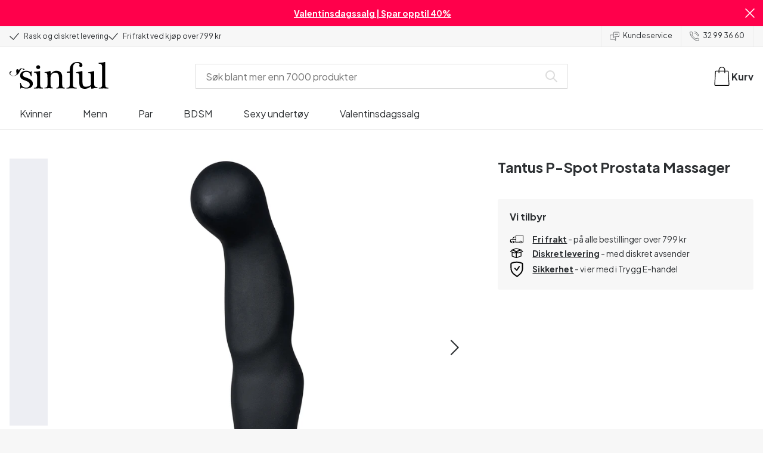

--- FILE ---
content_type: text/html; charset=UTF-8
request_url: https://www.sinful.no/p/tantus-p-spot-prostata-massager/1016792
body_size: 36920
content:
<!DOCTYPE html><!--sinful--><html lang="nb-no"><head><meta charSet="utf-8"/><meta name="viewport" content="width=device-width, initial-scale=1"/><link rel="preload" href="/_next/static/media/636a5ac981f94f8b-s.p.woff2" as="font" crossorigin="" type="font/woff2"/><link rel="preload" href="/_next/static/media/c49dcee81b580683-s.p.woff2" as="font" crossorigin="" type="font/woff2"/><link rel="preload" href="/_next/static/media/fa3e259cafa8f47e-s.p.woff2" as="font" crossorigin="" type="font/woff2"/><link rel="preload" as="image" imageSrcSet="https://eu-images.contentstack.com/v3/assets/blt70200aeea7ce7e0e/blt4f894c7dacbcd80c/652cf8e01fed2522888f0b12/16792-tantus-p-spot-stimulateur-de-prostate-7071_01_product_q100.jpg?quality=90&amp;width=640&amp;height=auto&amp;format=webp&amp;auto=webp&amp;disable=upscale 640w, https://eu-images.contentstack.com/v3/assets/blt70200aeea7ce7e0e/blt4f894c7dacbcd80c/652cf8e01fed2522888f0b12/16792-tantus-p-spot-stimulateur-de-prostate-7071_01_product_q100.jpg?quality=90&amp;width=750&amp;height=auto&amp;format=webp&amp;auto=webp&amp;disable=upscale 750w, https://eu-images.contentstack.com/v3/assets/blt70200aeea7ce7e0e/blt4f894c7dacbcd80c/652cf8e01fed2522888f0b12/16792-tantus-p-spot-stimulateur-de-prostate-7071_01_product_q100.jpg?quality=90&amp;width=828&amp;height=auto&amp;format=webp&amp;auto=webp&amp;disable=upscale 828w, https://eu-images.contentstack.com/v3/assets/blt70200aeea7ce7e0e/blt4f894c7dacbcd80c/652cf8e01fed2522888f0b12/16792-tantus-p-spot-stimulateur-de-prostate-7071_01_product_q100.jpg?quality=90&amp;width=1080&amp;height=auto&amp;format=webp&amp;auto=webp&amp;disable=upscale 1080w, https://eu-images.contentstack.com/v3/assets/blt70200aeea7ce7e0e/blt4f894c7dacbcd80c/652cf8e01fed2522888f0b12/16792-tantus-p-spot-stimulateur-de-prostate-7071_01_product_q100.jpg?quality=90&amp;width=1200&amp;height=auto&amp;format=webp&amp;auto=webp&amp;disable=upscale 1200w, https://eu-images.contentstack.com/v3/assets/blt70200aeea7ce7e0e/blt4f894c7dacbcd80c/652cf8e01fed2522888f0b12/16792-tantus-p-spot-stimulateur-de-prostate-7071_01_product_q100.jpg?quality=90&amp;width=1920&amp;height=auto&amp;format=webp&amp;auto=webp&amp;disable=upscale 1920w, https://eu-images.contentstack.com/v3/assets/blt70200aeea7ce7e0e/blt4f894c7dacbcd80c/652cf8e01fed2522888f0b12/16792-tantus-p-spot-stimulateur-de-prostate-7071_01_product_q100.jpg?quality=90&amp;width=2048&amp;height=auto&amp;format=webp&amp;auto=webp&amp;disable=upscale 2048w, https://eu-images.contentstack.com/v3/assets/blt70200aeea7ce7e0e/blt4f894c7dacbcd80c/652cf8e01fed2522888f0b12/16792-tantus-p-spot-stimulateur-de-prostate-7071_01_product_q100.jpg?quality=90&amp;width=2560&amp;height=auto&amp;format=webp&amp;auto=webp&amp;disable=upscale 2560w" imageSizes="(max-width: 720px) 100vw, (max-width: 1184px) 66vw, 690px" fetchPriority="high"/><link rel="stylesheet" href="/_next/static/css/fc70fb4e98a6c1fb.css" data-precedence="next"/><link rel="stylesheet" href="/_next/static/css/f14458bb76e74f58.css" data-precedence="next"/><link rel="stylesheet" href="/_next/static/css/cfe2340931db558e.css" data-precedence="next"/><link rel="stylesheet" href="/_next/static/css/ef6323d7e0e83717.css" data-precedence="next"/><link rel="preload" as="script" fetchPriority="low" href="/_next/static/chunks/webpack-d960c9f9626f417c.js"/><script src="/_next/static/chunks/3fd0bdd0-b9caf5dec5777ed5.js" async=""></script><script src="/_next/static/chunks/7428-7a4399c27575b7b2.js" async=""></script><script src="/_next/static/chunks/main-app-1cf6c9f1409ebdc7.js" async=""></script><script src="/_next/static/chunks/3171c777-67d704fc22d82d22.js" async=""></script><script src="/_next/static/chunks/5789-1f0868a0ed9b2732.js" async=""></script><script src="/_next/static/chunks/1925-700ba1b5198f2ffb.js" async=""></script><script src="/_next/static/chunks/2851-2f44367e57bb085a.js" async=""></script><script src="/_next/static/chunks/2676-7d7c0a761d524b88.js" async=""></script><script src="/_next/static/chunks/2327-8bafeec21f345291.js" async=""></script><script src="/_next/static/chunks/6895-43c30986ecb8ff49.js" async=""></script><script src="/_next/static/chunks/2121-868f30b50f83bea8.js" async=""></script><script src="/_next/static/chunks/2816-02f1fe14891be9c6.js" async=""></script><script src="/_next/static/chunks/6610-f33b18723590f01e.js" async=""></script><script src="/_next/static/chunks/9693-666a61baea1071f1.js" async=""></script><script src="/_next/static/chunks/2337-5a678872bac08b3e.js" async=""></script><script src="/_next/static/chunks/1676-af8050d4f9185a5a.js" async=""></script><script src="/_next/static/chunks/9683-da2908bb97bc302d.js" async=""></script><script src="/_next/static/chunks/2074-e274d3bc972f98e5.js" async=""></script><script src="/_next/static/chunks/5721-e9505fce164d3637.js" async=""></script><script src="/_next/static/chunks/547-6e5e33a4387881e3.js" async=""></script><script src="/_next/static/chunks/794-cd60a52b3254ba1b.js" async=""></script><script src="/_next/static/chunks/app/layout-5d1a1f857a4673a3.js" async=""></script><script src="/_next/static/chunks/app/global-error-cf14dc31194d045c.js" async=""></script><script src="/_next/static/chunks/app/not-found-1633b4ed1a9d3d05.js" async=""></script><script src="/_next/static/chunks/app/p/%5Burl%5D/%5Bsku%5D/layout-78d061ae7c23576a.js" async=""></script><script src="/_next/static/chunks/app/p/%5Burl%5D/%5Bsku%5D/page-5195fb3c8fe433f4.js" async=""></script><link rel="preload" href="/_next/static/chunks/1188.9d5cac15bf0a8e03.js" as="script" fetchPriority="low"/><link rel="preload" href="/_next/static/chunks/4180.5e547b89799f1225.js" as="script" fetchPriority="low"/><link rel="preload" href="/_next/static/chunks/7092.238bea84c9b10be5.js" as="script" fetchPriority="low"/><meta name="next-size-adjust" content=""/><link rel="icon" type="image/x-icon" href="/favicon.ico"/><link rel="mask-icon" href="/favicon.svg" color="#000000"/><link rel="apple-touch-icon" sizes="180x180" href="/apple-touch-icon.png"/><link rel="icon" type="image/png" sizes="48x48" href="/favicon-48x48.png"/><link rel="icon" type="image/png" sizes="32x32" href="/favicon-32x32.png"/><link rel="icon" type="image/png" sizes="16x16" href="/favicon-16x16.png"/><link rel="manifest" href="/site.webmanifest"/><link rel="preconnect" href="https://dev.visualwebsiteoptimizer.com"/><title>Tantus P Spot Prostata massager - Diskré, rask levering</title><meta name="description" content="Få de mest intense anale opplevelser med Tantus P-Spot. Ergonomisk formet silikon plugg, som sender pirrende vibrasjoner perfekt målrettet P-punktet ditt."/><link rel="canonical" href="https://www.sinful.no/p/tantus-p-spot-prostata-massager/1016792"/><link rel="alternate" hrefLang="da-dk" href="https://www.sinful.dk/p/tantus-p-spot-prostata-massager/1016792"/><link rel="alternate" hrefLang="sv-se" href="https://www.sinful.se/p/tantus-p-spot-prostata-massager/1016792"/><link rel="alternate" hrefLang="fi-fi" href="https://www.sinful.fi/p/tantus-p-spot-eturauhasvibraattori/1016792"/><link rel="alternate" hrefLang="nb-no" href="https://www.sinful.no/p/tantus-p-spot-prostata-massager/1016792"/><link rel="alternate" hrefLang="en-us" href="https://www.sinful.com/p/tantus-p-spot-prostate-massager/1016792"/><link rel="alternate" hrefLang="fr-fr" href="https://www.sinful.fr/p/tantus-pspot-stimulateur-de-prostate/1016792"/><link rel="alternate" hrefLang="en-gb" href="https://www.sinful.co.uk/p/tantus-p-spot-prostate-massager/1016792"/><link rel="alternate" hrefLang="de-de" href="https://www.sinful.de/p/tantus-p-spot-prostatamassagegerat/1016792"/><link rel="alternate" hrefLang="de-at" href="https://www.sinful.at/p/tantus-p-spot-prostatamassagegerat/1016792"/><link rel="alternate" hrefLang="de-ch" href="https://www.sinful.ch/p/tantus-p-spot-prostatamassagegerat/1016792"/><link rel="alternate" hrefLang="fr-ch" href="https://www.sinful.ch/fr/p/tantus-p-spot-stimulateur-de-prostate/1016792"/><link rel="alternate" hrefLang="nl-nl" href="https://www.sinful.nl/p/tantus-p-spot-prostaatstimulator/1016792"/><link rel="alternate" hrefLang="nl-be" href="https://www.sinful.be/p/tantus-p-spot-prostaatstimulator/1016792"/><link rel="alternate" hrefLang="fr-be" href="https://www.sinful.be/fr/p/tantus-p-spot-stimulateur-de-prostate/1016792"/><meta property="og:title" content="Tantus P Spot Prostata massager - Diskré, rask levering"/><meta property="og:description" content="Få de mest intense anale opplevelser med Tantus P-Spot. Ergonomisk formet silikon plugg, som sender pirrende vibrasjoner perfekt målrettet P-punktet ditt."/><meta property="og:url" content="https://www.sinful.no/p/tantus-p-spot-prostata-massager/1016792"/><meta property="og:locale" content="nb-NO"/><meta property="og:image" content="https://eu-images.contentstack.com/v3/assets/blt70200aeea7ce7e0e/blt4f894c7dacbcd80c/652cf8e01fed2522888f0b12/16792-tantus-p-spot-stimulateur-de-prostate-7071_01_product_q100.jpg"/><meta property="og:type" content="website"/><meta name="twitter:card" content="summary_large_image"/><meta name="twitter:title" content="Tantus P Spot Prostata massager - Diskré, rask levering"/><meta name="twitter:description" content="Få de mest intense anale opplevelser med Tantus P-Spot. Ergonomisk formet silikon plugg, som sender pirrende vibrasjoner perfekt målrettet P-punktet ditt."/><meta name="twitter:image" content="https://eu-images.contentstack.com/v3/assets/blt70200aeea7ce7e0e/blt4f894c7dacbcd80c/652cf8e01fed2522888f0b12/16792-tantus-p-spot-stimulateur-de-prostate-7071_01_product_q100.jpg"/><script>!function(){"use strict";function l(e){for(var t=e,r=0,n=document.cookie.split(";");r<n.length;r++){var o=n[r].split("=");if(o[0].trim()===t)return o[1]}}function s(e){return localStorage.getItem(e)}function u(e){return window[e]}function A(e,t){e=document.querySelector(e);return t?null==e?void 0:e.getAttribute(t):null==e?void 0:e.textContent}var e=window,t=document,r="script",n="dataLayer",o="https://hinfogzi.sinful.no",a="https://load.hinfogzi.sinful.no",i="47pn5hinfogzi",c="3phl=aWQ9R1RNLU5YUlBHTFo1&page=2",g="cookie",v="sfbid",E="",d=!1;try{var d=!!g&&(m=navigator.userAgent,!!(m=new RegExp("Version/([0-9._]+)(.*Mobile)?.*Safari.*").exec(m)))&&16.4<=parseFloat(m[1]),f="stapeUserId"===g,I=d&&!f?function(e,t,r){void 0===t&&(t="");var n={cookie:l,localStorage:s,jsVariable:u,cssSelector:A},t=Array.isArray(t)?t:[t];if(e&&n[e])for(var o=n[e],a=0,i=t;a<i.length;a++){var c=i[a],c=r?o(c,r):o(c);if(c)return c}else console.warn("invalid uid source",e)}(g,v,E):void 0;d=d&&(!!I||f)}catch(e){console.error(e)}var m=e,g=(m[n]=m[n]||[],m[n].push({"gtm.start":(new Date).getTime(),event:"gtm.js"}),t.getElementsByTagName(r)[0]),v=I?"&bi="+encodeURIComponent(I):"",E=t.createElement(r),f=(d&&(i=8<i.length?i.replace(/([a-z]{8}$)/,"kp$1"):"kp"+i),!d&&a?a:o);E.async=!0,E.src=f+"/"+i+".js?"+c+v,null!=(e=g.parentNode)&&e.insertBefore(E,g)}();</script><script id="vwoCode" type="text/javascript">
          //DO NOT make any changes to smart code except for entering your account id
          window._vwo_code ||
            (function () {
            var account_id = 846284,
            version = 2.1,
            settings_tolerance = 2000,
            hide_element = "body",
            hide_element_style = "",
            /* DO NOT EDIT BELOW THIS LINE */
                f=false,w=window,d=document,v=d.querySelector('#vwoCode'),cK='_vwo_'+account_id+'_settings',cc={};try{var c=JSON.parse(localStorage.getItem('_vwo_'+account_id+'_config'));cc=c&&typeof c==='object'?c:{}}catch(e){}var stT=cc.stT==='session'?w.sessionStorage:w.localStorage;code={nonce:v&&v.nonce,use_existing_jquery:function(){return typeof use_existing_jquery!=='undefined'?use_existing_jquery:undefined},library_tolerance:function(){return typeof library_tolerance!=='undefined'?library_tolerance:undefined},settings_tolerance:function(){return cc.sT||settings_tolerance},hide_element_style:function(){return'{'+(cc.hES||hide_element_style)+'}'},hide_element:function(){if(performance.getEntriesByName('first-contentful-paint')[0]){return''}return typeof cc.hE==='string'?cc.hE:hide_element},getVersion:function(){return version},finish:function(e){if(!f){f=true;var t=d.getElementById('_vis_opt_path_hides');if(t)t.parentNode.removeChild(t);if(e)(new Image).src='https://dev.visualwebsiteoptimizer.com/ee.gif?a='+account_id+e}},finished:function(){return f},addScript:function(e){var t=d.createElement('script');t.type='text/javascript';if(e.src){t.src=e.src}else{t.text=e.text}v&&t.setAttribute('nonce',v.nonce);d.getElementsByTagName('head')[0].appendChild(t)},load:function(e,t){var n=this.getSettings(),i=d.createElement('script'),r=this;t=t||{};if(n){i.textContent=n;d.getElementsByTagName('head')[0].appendChild(i);if(!w.VWO||VWO.caE){stT.removeItem(cK);r.load(e)}}else{var o=new XMLHttpRequest;o.open('GET',e,true);o.withCredentials=!t.dSC;o.responseType=t.responseType||'text';o.onload=function(){if(t.onloadCb){return t.onloadCb(o,e)}if(o.status===200||o.status===304){w._vwo_code.addScript({text:o.responseText})}else{w._vwo_code.finish('&e=loading_failure:'+e)}};o.onerror=function(){if(t.onerrorCb){return t.onerrorCb(e)}w._vwo_code.finish('&e=loading_failure:'+e)};o.send()}},getSettings:function(){try{var e=stT.getItem(cK);if(!e){return}e=JSON.parse(e);if(Date.now()>e.e){stT.removeItem(cK);return}return e.s}catch(e){return}},init:function(){if(d.URL.indexOf('__vwo_disable__')>-1)return;var e=this.settings_tolerance();w._vwo_settings_timer=setTimeout(function(){w._vwo_code.finish();stT.removeItem(cK)},e);var t;if(this.hide_element()!=='body'){t=d.createElement('style');var n=this.hide_element(),i=n?n+this.hide_element_style():'',r=d.getElementsByTagName('head')[0];t.setAttribute('id','_vis_opt_path_hides');v&&t.setAttribute('nonce',v.nonce);t.setAttribute('type','text/css');if(t.styleSheet)t.styleSheet.cssText=i;else t.appendChild(d.createTextNode(i));r.appendChild(t)}else{t=d.getElementsByTagName('head')[0];var i=d.createElement('div');i.style.cssText='z-index: 2147483647 !important;position: fixed !important;left: 0 !important;top: 0 !important;width: 100% !important;height: 100% !important;background: white !important;';i.setAttribute('id','_vis_opt_path_hides');i.classList.add('_vis_hide_layer');t.parentNode.insertBefore(i,t.nextSibling)}var o=window._vis_opt_url||d.URL,s='https://dev.visualwebsiteoptimizer.com/j.php?a='+account_id+'&u='+encodeURIComponent(o)+'&vn='+version;if(w.location.search.indexOf('_vwo_xhr')!==-1){this.addScript({src:s})}else{this.load(s+'&x=true')}}};w._vwo_code=code;code.init();})();(function(){var i=window;function t(){if(i._vwo_code){var e=t.hidingStyle=document.getElementById('_vis_opt_path_hides')||t.hidingStyle;if(!i._vwo_code.finished()&&!_vwo_code.libExecuted&&(!i.VWO||!VWO.dNR)){if(!document.getElementById('_vis_opt_path_hides')){document.getElementsByTagName('head')[0].appendChild(e)}requestAnimationFrame(t)}}}t()})();</script><script src="/_next/static/chunks/polyfills-42372ed130431b0a.js" noModule=""></script><style id="__jsx-4110252119">:root{--_10w3tcw1y:'Plus Jakarta Sans', 'Plus Jakarta Sans Fallback';--_10w3tcw1z:'DM Serif Display', 'DM Serif Display Fallback'}</style></head><body><div hidden=""><!--$--><!--/$--></div><noscript><iframe src="https://load.hinfogzi.sinful.no/ns.html?id=GTM-NXRPGLZ5" height="0" width="0" style="display:none;visibility:hidden"></iframe></noscript><div class="" id="ui-root"><div data-testid="infobar" class="yrijto69 yrijto91 _7go9my40 _1a8p1y74l _1a8p1y75" style="grid-template-columns:1fr 30px"><div class="_1a8p1y77d _1a8p1y7a yrijtoc3 yrijtoev yrijtomd yrijtop5 _137o0st91 _137o0stjb _137o0stjc _137o0stk7 _137o0stkd _137o0stkj"><article class="_1ufgj3a3 _1weu09u0"><p><a class="fiw1770 _1ufgj3a1" data-infobar="campaign" target="_self" href="/sexleketoy/favoritter/gode-tilbud"><span class="_1ufgj3a0" style="font-weight:bold">Valentinsdagssalg | Spar opptil 40%</span></a></p></article></div><span class="_1rej2pt0 _1weu09u1"><svg xmlns="http://www.w3.org/2000/svg" viewBox="0 0 2048 2048" focusable="false" data-infobar="close" role="button" fill="currentColor" stroke="none"><path d="M1169 1024l879 879-145 145-879-879-879 879L0 1903l879-879L0 145 145 0l879 879L1903 0l145 145-879 879z"></path></svg></span></div><div class="_1a8p1y74l _1a8p1y77d _1a8p1y77t _1a8p1y7a yrijtoc3 yrijtoev yrijtomd yrijtop5 _137o0st91 _137o0stjb _137o0stjc _137o0stk7 _137o0stkd _137o0stkj _1sdu78v0"><div class="_1a8p1y70 _1a8p1y7b _1sdu78v4"><div class="_1a8p1y7a _1a8p1y74l"><span class="_1rej2pt0 yrijtopk _1f8og78f"><svg xmlns="http://www.w3.org/2000/svg" width="15.693" height="11.446" viewBox="0 0 15.693 11.446" stroke-linecap="round" stroke-linejoin="round" stroke-width="1.2" fill="currentColor" stroke="none"><g transform="translate(-911.652 -1129.654)"><path d="M912.5,1135.5l5.478,5,8.522-10" transform="translate(0 0)" fill="none" stroke="currentColor"></path></g></svg></span><span class="_1cfy9420 _1f8og785 _1f8og781y _1f8og783m _1f8og786j">Rask og diskret levering</span></div><div class="_1a8p1y7a _1a8p1y74l"><span class="_1rej2pt0 yrijtopk _1f8og78f"><svg xmlns="http://www.w3.org/2000/svg" width="15.693" height="11.446" viewBox="0 0 15.693 11.446" stroke-linecap="round" stroke-linejoin="round" stroke-width="1.2" fill="currentColor" stroke="none"><g transform="translate(-911.652 -1129.654)"><path d="M912.5,1135.5l5.478,5,8.522-10" transform="translate(0 0)" fill="none" stroke="currentColor"></path></g></svg></span><span class="_1cfy9420 _1f8og785 _1f8og781y _1f8og783m _1f8og786j">Fri frakt ved kjøp over 799 kr</span></div></div><div class="_1a8p1y7a _1a8p1y71 _1sdu78v4"><div class="b0gn4q4" style="--b0gn4q0:1;--b0gn4q1:1;--b0gn4q2:0px;--b0gn4q3:0px"><div class="_1auylowu _137o0st91"><ul class="b0gn4q6 yrijto0 yrijto2s"><li class="b0gn4q7"><div class="_1a8p1y77d _1a8p1y7a"><div class="_1a8p1y7a _1a8p1y74l"><span class="_1rej2pt0 yrijtopk _1f8og78f"><svg xmlns="http://www.w3.org/2000/svg" width="15.693" height="11.446" viewBox="0 0 15.693 11.446" stroke-linecap="round" stroke-linejoin="round" stroke-width="1.2" fill="currentColor" stroke="none"><g transform="translate(-911.652 -1129.654)"><path d="M912.5,1135.5l5.478,5,8.522-10" transform="translate(0 0)" fill="none" stroke="currentColor"></path></g></svg></span><span class="_1cfy9420 _1f8og785 _1f8og781y _1f8og783m _1f8og786j">Rask og diskret levering</span></div></div></li><li class="b0gn4q7"><div class="_1a8p1y77d _1a8p1y7a"><div class="_1a8p1y7a _1a8p1y74l"><span class="_1rej2pt0 yrijtopk _1f8og78f"><svg xmlns="http://www.w3.org/2000/svg" width="15.693" height="11.446" viewBox="0 0 15.693 11.446" stroke-linecap="round" stroke-linejoin="round" stroke-width="1.2" fill="currentColor" stroke="none"><g transform="translate(-911.652 -1129.654)"><path d="M912.5,1135.5l5.478,5,8.522-10" transform="translate(0 0)" fill="none" stroke="currentColor"></path></g></svg></span><span class="_1cfy9420 _1f8og785 _1f8og781y _1f8og783m _1f8og786j">Fri frakt ved kjøp over 799 kr</span></div></div></li><li class="b0gn4q7"><div class="_1a8p1y77d _1a8p1y7a"></div></li></ul></div></div></div><div class="_1a8p1y70 _1a8p1y7c _137o0st13v _1a8p1y77i"><div class="_1sdu78v1 _1sdu78v2 _1sdu78v3"><span class="_1cfy9420 _1f8og785 _1f8og785k _1f8og781y _1f8og783m _1f8og786j"><a data-navid="nav-link" class="fiw1770" href="/support"><span class="_1rej2pt0 yrijtopf _1f8og78f"><svg xmlns="http://www.w3.org/2000/svg" viewBox="0 0 24 22" fill="none" stroke="currentColor" stroke-linecap="round" stroke-linejoin="round"><path d="M8.91,8.43h-5a2,2,0,0,0-2,2v7a2,2,0,0,0,2,2h9l3,3v-8" transform="translate(-1.41 -0.93)"></path><path d="M22.91,12.43h-9l-3,3v-12a2,2,0,0,1,2-2h10a2,2,0,0,1,2,2v7A2,2,0,0,1,22.91,12.43Z" transform="translate(-1.41 -0.93)"></path><circle cx="13.5" cy="5.5" r="0.5"></circle><circle cx="16.5" cy="5.5" r="0.5"></circle><circle cx="19.5" cy="5.5" r="0.5"></circle></svg></span> <!-- -->Kundeservice</a></span></div><div class="_1sdu78v1 _1sdu78v3"><span class="_1cfy9420 _1f8og785 _1f8og785k _1f8og781y _1f8og783m _1f8og786j"><a class="fiw1770" href="tel:32 99 36 60"><span class="_1rej2pt0 yrijtopf _1f8og78f"><svg xmlns="http://www.w3.org/2000/svg" viewBox="0 0 23.29 23.31" fill="none" stroke="currentColor" stroke-linecap="round" stroke-linejoin="round"><path d="M2.1,2.76A2,2,0,0,0,2,4.09a24.46,24.46,0,0,0,6.78,13,23.78,23.78,0,0,0,13,6.74,2.08,2.08,0,0,0,1.33-.09.62.62,0,0,0,.32-.41l.81-3.59a1,1,0,0,0-.3-.89c-.13-.12-2.85-1.1-4.14-1.73a1.08,1.08,0,0,0-1.41.32l-.5.86a1.28,1.28,0,0,1-.79.59c-1.26.32-5.16-3.27-6-4.12S6.47,9.9,6.79,8.64a1.26,1.26,0,0,1,.59-.78l.86-.5A1.09,1.09,0,0,0,8.57,6,21,21,0,0,1,7.31,2.49a1.12,1.12,0,0,0-1.2-.86l-3.62.81A.64.64,0,0,0,2.1,2.76Z" transform="translate(-1.44 -1.09)"></path><path d="M13.07,4.6a7.11,7.11,0,0,1,7.11,7.11" transform="translate(-1.44 -1.09)"></path><path d="M13.07,1.59A10.12,10.12,0,0,1,23.19,11.71" transform="translate(-1.44 -1.09)"></path></svg></span> <!-- -->32 99 36 60</a></span></div></div></div><header><div class="_7brozz1"><div class="yrijtoc3 yrijtoev yrijtomd yrijtop5 _137o0st91 _137o0stjb _137o0stjc _137o0stk7 _137o0stkd _137o0stkj _7brozz5"><div class="_7brozz7 _7brozz8"><a class="fiw1770" href="/"><svg xmlns="http://www.w3.org/2000/svg" width="165.849" height="44.996" viewBox="0 0 165.849 44.996"><g transform="translate(-6.38 -16.6)"><g transform="translate(24.068 16.6)"><path d="M47.144,50.8a8.162,8.162,0,0,0-2.454-1.882,27.53,27.53,0,0,0-3.109-1.554,20.9,20.9,0,0,0-2.045-.818c-.818-.327-1.554-.573-2.127-.818a12.81,12.81,0,0,1-3.518-1.718,3.257,3.257,0,0,1-1.473-2.863,4.082,4.082,0,0,1,1.718-3.436,6.656,6.656,0,0,1,4.172-1.227c2.373,0,4.254.654,5.4,1.963a11.776,11.776,0,0,1,2.373,5.4c.164.245.9.164,1.064-.082V39.345a25.3,25.3,0,0,1,.409-4.009.738.738,0,0,0-.409-.082h-.491c-.164.082-.082,0-.082.082a1.764,1.764,0,0,1-.9,1.309,1.8,1.8,0,0,0-.654-.082.613.613,0,0,1-.409-.082h0a9.879,9.879,0,0,0-2.945-1.473,11.457,11.457,0,0,0-3.109-.409,18.8,18.8,0,0,0-3.682.409A11.16,11.16,0,0,0,31.518,36.4a8.764,8.764,0,0,0-2.454,2.454,6.593,6.593,0,0,0-.982,3.763,8.563,8.563,0,0,0,.573,3.191,7.038,7.038,0,0,0,1.636,2.127,9.722,9.722,0,0,0,2.373,1.473c.9.409,1.882.818,2.782,1.145.654.245,1.309.491,1.882.736.654.245,1.227.491,1.882.736a14.351,14.351,0,0,1,3.436,2.127A4.213,4.213,0,0,1,44.2,57.671a4.769,4.769,0,0,1-1.554,3.845,5.967,5.967,0,0,1-4.009,1.391,12.727,12.727,0,0,1-3.763-.491,6.343,6.343,0,0,1-2.7-1.554,8.162,8.162,0,0,1-1.882-2.454,13.485,13.485,0,0,1-1.145-3.354c0-.082,0-.082-.164-.082-.082,0-.245-.082-.327-.082h-.082a1.163,1.163,0,0,0-.491.164c-.082.082-.082,0-.082.082,0,.164.245,3.191.245,4.581V64.3h0a.737.737,0,0,0,.409.082,1.6,1.6,0,0,0,.573-.082h0a1.591,1.591,0,0,1,.736-1.145,1.32,1.32,0,0,1,.736-.245.738.738,0,0,1,.409.082h0a12.755,12.755,0,0,0,3.518,1.064,21.07,21.07,0,0,0,3.682.409,22.983,22.983,0,0,0,4.009-.409,11.3,11.3,0,0,0,3.518-1.391,7.521,7.521,0,0,0,2.536-2.536,7.166,7.166,0,0,0,.982-3.927,7.279,7.279,0,0,0-.573-3.109A13.245,13.245,0,0,0,47.144,50.8Z" transform="translate(-28 -19.874)"></path><path d="M71.008,63.157a11.194,11.194,0,0,1-2.373-.573,2.737,2.737,0,0,1-1.309-1.227,4.624,4.624,0,0,1-.491-1.963,26.324,26.324,0,0,1-.082-2.7h0V36a2.529,2.529,0,0,0-.164-.654c-.082-.164-.245-.327-.654-.245-.245,0-1.227.327-1.718.409a12.859,12.859,0,0,1-1.882.327c-.736.082-1.391.164-2.127.245-.654.082-1.309.082-1.963.164s-1.145.082-1.554.164h0c-.164,0-.164,0-.245.164a.818.818,0,0,0,0,.982c.082.082.082.164.245.164h0a13.135,13.135,0,0,1,2.536.573,2.87,2.87,0,0,1,1.554,1.391,9.287,9.287,0,0,1,.654,2.7c.082,1.145.164,2.618.164,4.5V57.184a23.826,23.826,0,0,1-.082,2.536,3.9,3.9,0,0,1-.573,1.8,3.472,3.472,0,0,1-1.554,1.227,9.6,9.6,0,0,1-2.7.573.425.425,0,0,0-.327.164.877.877,0,0,0-.164.491.45.45,0,0,0,.164.409c.082.082.082.164.245.164,1.145,0,6.3-.245,7.69-.245,1.309,0,6.136.245,6.872.245.164,0,.245,0,.245-.164.082-.164.164-.245.164-.409a1.163,1.163,0,0,0-.164-.491A.726.726,0,0,0,71.008,63.157Z" transform="translate(-33.129 -19.96)"></path><path d="M67.627,26.654a3.564,3.564,0,0,0-.9-2.373,2.854,2.854,0,0,0-2.291-.982,3.33,3.33,0,0,0-2.454.982A3.1,3.1,0,0,0,61,26.572a2.639,2.639,0,0,0,1.064,2.209,3.585,3.585,0,0,0,2.536.9,3.021,3.021,0,0,0,2.209-.9A3.552,3.552,0,0,0,67.627,26.654Z" transform="translate(-34.002 -17.819)"></path><path d="M111.67,63.07a10.689,10.689,0,0,1-2.209-.573,2.406,2.406,0,0,1-1.227-1.145,5.731,5.731,0,0,1-.491-1.882c-.082-.736-.082-1.718-.082-2.863V45.563c0-3.927-.9-6.709-2.618-8.427S100.871,34.6,97.762,34.6a8.7,8.7,0,0,0-3.027.491,11.47,11.47,0,0,0-2.454,1.227A12.689,12.689,0,0,0,90.4,37.872q-.736.859-1.227,1.473a.51.51,0,0,1-.409.245H88.6a.509.509,0,0,1-.327-.491V36.318a1.955,1.955,0,0,0-.409-1.145c-.164-.245-.327-.245-.573-.245a.89.89,0,0,0-.409.082,38.717,38.717,0,0,1-4.827,1.309,26.579,26.579,0,0,1-3.6.409.425.425,0,0,0-.327.164.625.625,0,0,0-.164.409c0,.164,0,.245.164.327a.425.425,0,0,0,.327.164,5.6,5.6,0,0,1,2.536.491,3.3,3.3,0,0,1,1.391,1.882,16.347,16.347,0,0,1,.491,3.436c.082,1.391.082,3.109.082,5.236v8.1a23.878,23.878,0,0,1-.082,2.618,4.614,4.614,0,0,1-.573,1.882A2.491,2.491,0,0,1,80.827,62.5a9.269,9.269,0,0,1-2.536.491.425.425,0,0,0-.327.164.877.877,0,0,0-.164.491.45.45,0,0,0,.164.409c.082.082.082.164.245.164,1.064,0,5.972-.245,7.363-.245,1.309,0,5.972.245,6.3.245.164,0,.245,0,.245-.164.082-.164.164-.245.164-.409a1.163,1.163,0,0,0-.164-.491.425.425,0,0,0-.327-.164,6.681,6.681,0,0,1-2.045-.654A3.28,3.28,0,0,1,88.6,61.107a5.833,5.833,0,0,1-.409-1.882,26.328,26.328,0,0,1-.082-2.7v-10.8a7.662,7.662,0,0,1,.573-3.027,7.318,7.318,0,0,1,1.554-2.536,7.732,7.732,0,0,1,2.536-1.718,9.3,9.3,0,0,1,3.518-.654,5.728,5.728,0,0,1,3.272.9,5.637,5.637,0,0,1,1.8,2.291,8.662,8.662,0,0,1,.736,3.027c.082,1.064.164,2.127.164,3.272v9.736a23.824,23.824,0,0,1-.082,2.536,3.888,3.888,0,0,1-.491,1.8,2.951,2.951,0,0,1-1.227,1.227,5.511,5.511,0,0,1-2.291.573.425.425,0,0,0-.327.164.877.877,0,0,0-.164.491.45.45,0,0,0,.164.409c.082.082.082.164.245.164.818,0,5.645-.245,7.036-.245,1.309,0,6.054.245,6.545.245.164,0,.245,0,.245-.164.082-.164.164-.245.164-.409a1.163,1.163,0,0,0-.164-.491C111.915,63.152,111.834,63.152,111.67,63.07Z" transform="translate(-37.058 -19.874)"></path><path d="M133.781,31V29.772c0-1.145,0-2.373.082-3.682a13.964,13.964,0,0,1,.736-3.763,6.83,6.83,0,0,1,2.127-2.945,6.24,6.24,0,0,1,4.091-1.145,6.519,6.519,0,0,1,2.945.654,2.344,2.344,0,0,1,1.227,2.209,1.355,1.355,0,0,1-.409.982c-.082,0-.164.409-.164.982a1.311,1.311,0,0,0,.736,1.309,3.111,3.111,0,0,0,1.8.491,2.787,2.787,0,0,0,1.963-.736,2.162,2.162,0,0,0,.818-1.718,4.409,4.409,0,0,0-.736-2.7,6.578,6.578,0,0,0-1.882-1.8,7.636,7.636,0,0,0-2.7-.982,13.39,13.39,0,0,0-3.109-.327,14.542,14.542,0,0,0-5.481.982,11.551,11.551,0,0,0-4.009,2.7,11.382,11.382,0,0,0-2.454,4.091,14.815,14.815,0,0,0-.818,5.154v1.554a1.618,1.618,0,0,1-.164.9.848.848,0,0,1-.982.573l-3.436.327c-.164,0-.245.082-.327.245a1.541,1.541,0,0,0-.164.654,1.517,1.517,0,0,0,.164.573c.082.164.082.164.245.164h3.191a2.031,2.031,0,0,1,.736.082c.164.082.327.082.491.245a.6.6,0,0,1,.164.491V53.661a26.329,26.329,0,0,1-.082,2.7,3.9,3.9,0,0,1-.573,1.8,3.24,3.24,0,0,1-1.554,1.145,13.5,13.5,0,0,1-2.782.573.481.481,0,0,0-.409.164.877.877,0,0,0-.164.491.45.45,0,0,0,.164.409c.082.082.082.164.245.164,1.309,0,6.709-.245,8.1-.245,1.309,0,6.872.245,8.508.245.082,0,.164,0,.245-.164s.164-.245.164-.409a1.163,1.163,0,0,0-.164-.491.425.425,0,0,0-.327-.164,20.235,20.235,0,0,1-3.354-.654,3.888,3.888,0,0,1-1.882-1.145,3.521,3.521,0,0,1-.736-1.882,23.862,23.862,0,0,1-.164-2.7V36.071L133.781,31Z" transform="translate(-45.261 -16.6)"></path><path d="M178.161,62.1a6.652,6.652,0,0,1-2.782-.409,2.649,2.649,0,0,1-1.636-1.473,7.238,7.238,0,0,1-.654-2.7c-.082-1.064-.082-2.536-.082-4.254V36.327a2.828,2.828,0,0,0-.245-.982c-.082-.164-.164-.164-.409-.164a.89.89,0,0,0-.409.082,38.332,38.332,0,0,1-4.336,1.145,22.806,22.806,0,0,1-4.336.736c-.164,0-.164,0-.245.082a.492.492,0,0,0-.082.327v.082a1.163,1.163,0,0,0,.164.491c.082.082.082.164.245.164a10.706,10.706,0,0,1,2.373.491,2.094,2.094,0,0,1,1.391,1.227,6.159,6.159,0,0,1,.491,2.454c.082,1.064.082,2.454.082,4.336V57.762a1.428,1.428,0,0,1-.327.982,10.768,10.768,0,0,1-3.763,1.963,16.474,16.474,0,0,1-4.663.818,5.491,5.491,0,0,1-2.7-.573,4.245,4.245,0,0,1-1.8-1.8,10.093,10.093,0,0,1-.818-3.109,34.05,34.05,0,0,1-.245-4.418v-15.3a3.694,3.694,0,0,0-.245-1.064c-.082-.164-.164-.164-.409-.164a.89.89,0,0,0-.409.082c-.818.245-4.254.982-5.072,1.145s-3.6.654-4.009.736h0c-.164,0-.164,0-.245.164a.737.737,0,0,0-.082.409v.082a1.163,1.163,0,0,0,.164.491c.082.164.082.082.164.164h0a13.928,13.928,0,0,1,2.536.491,2.333,2.333,0,0,1,1.554,1.227,5.9,5.9,0,0,1,.654,2.454c.082,1.064.164,2.454.164,4.336v7.281a26.735,26.735,0,0,0,.409,4.663,9.057,9.057,0,0,0,1.473,3.354,6.311,6.311,0,0,0,2.863,2.045,12.834,12.834,0,0,0,4.745.736,13.571,13.571,0,0,0,4.581-.818,14.073,14.073,0,0,0,4.663-2.782.7.7,0,0,1,.491-.245h.164c.164,0,.409.327.409.491a10.428,10.428,0,0,0,.245,2.618c.164.573.327.654.491.654a3.893,3.893,0,0,0,1.064-.164,16.925,16.925,0,0,0,1.8-.327c.654-.164,1.309-.245,1.882-.409a6.714,6.714,0,0,1,1.473-.245c.409-.082.736-.082,1.064-.164a2.783,2.783,0,0,1,.818-.082c.245,0,.491-.082.736-.082h.9c.082,0,.082,0,.082-.082a1.038,1.038,0,0,0,.082-.491,2.893,2.893,0,0,0-.082-.491Z" transform="translate(-48.898 -19.965)"></path><path d="M204.835,59.8a13.773,13.773,0,0,1-2.7-.573A2.929,2.929,0,0,1,200.581,58a3.887,3.887,0,0,1-.491-1.963,26.329,26.329,0,0,1-.082-2.7V17.254a1.088,1.088,0,0,0-.245-.573.358.358,0,0,0-.245-.082,1.6,1.6,0,0,0-.573.082,26.124,26.124,0,0,1-5.154.982c-1.8.164-3.354.327-4.663.409h0c-.164,0-.164,0-.245.164a.737.737,0,0,0-.082.409v.082a1.163,1.163,0,0,0,.164.491c.082.164.082.082.164.164h0c1.227.164,2.209.327,3.027.491a3.111,3.111,0,0,1,1.8,1.391,5.946,5.946,0,0,1,.654,2.7c.082,1.145.164,2.7.164,4.5v25.28a23.824,23.824,0,0,1-.082,2.536,4.614,4.614,0,0,1-.573,1.882,3.751,3.751,0,0,1-1.636,1.227,10.974,10.974,0,0,1-2.863.573.425.425,0,0,0-.327.164.877.877,0,0,0-.164.491.45.45,0,0,0,.164.409c.082.082.082.164.245.164,1.391,0,6.627-.245,8.018-.245,1.309,0,6.463.245,7.445.245.164,0,.245,0,.245-.164.082-.164.164-.245.164-.409a1.163,1.163,0,0,0-.164-.491A.725.725,0,0,0,204.835,59.8Z" transform="translate(-57.247 -16.6)"></path></g><path d="M28.158,30.511c-.164,0-.409-.327-.736-.573-.818-.573-3.845-.573-5.318,3.109-.164.409-.245.409-.327,0-.082-2.373-4.172-3.272-4.172.573,0,3.763.982,4.172.409,5.972-.409,1.391-3.845,3.6-8.018,2.045-3.763-1.473-2.618-5.89-.082-6.381.491-.082.654-.327,0-.654a2.386,2.386,0,0,0-2.536.573A3.82,3.82,0,0,0,7.46,40.41c2.945,3.354,9.654,2.373,13.09-1.227s4.091-8.836,6.709-8.427c1.718.245,1.473.9,2.373,1.227.9.245,2.536,0,1.554-1.064C30.285,29.775,28.567,30.429,28.158,30.511Z" transform="translate(0 -2.375)"></path></g></svg></a></div><div class="_7brozz7 _7brozzc"><button role="button" class="w17qey8 _1f8og782n w17qey9 _7go9mye _1a8p1y7p _1a8p1y74l _1a8p1y77d _7go9my5e yrijtoc3 yrijtoev yrijto6e yrijto96 _1f8og78f _1a8p1y7a _1a8p1y73 _1a8p1y77d _1a8p1y74l _1a8p1y719 yrijtof"><span class="_1rej2pt0 qkhe17 _1f8og78z"><svg xmlns="http://www.w3.org/2000/svg" width="29" height="20" viewBox="0 0 25.2 17.2" stroke-width="1" fill="currentColor" stroke="none"><g id="Group_577" data-name="Group 577" transform="translate(-12.118 -11.208)"><line id="Line_18" data-name="Line 18" x2="24" transform="translate(12.718 11.808)" fill="#163567" stroke="#000" stroke-linecap="round" stroke-linejoin="round" stroke-width="1.2px"></line><line id="Line_19" data-name="Line 19" x2="24" transform="translate(12.718 27.808)" fill="#163567" stroke="#000" stroke-linecap="round" stroke-linejoin="round" stroke-width="1.2px"></line><line id="Line_20" data-name="Line 20" x2="24" transform="translate(12.718 19.808)" fill="#163567" stroke="#000" stroke-linecap="round" stroke-linejoin="round" stroke-width="1.2px"></line></g></svg></span><span class="qkhe16 _1cfy9420 _1f8og7823 _1f8og783m _1f8og786j">Meny</span></button><nav aria-label="Main" data-orientation="horizontal" dir="ltr" class="_1a8p1y70 _1a8p1y7i"><div style="position:relative"><ul data-orientation="horizontal" class="_1vm6wx43" dir="ltr"><li class="_1vm6wx46" data-testid="navitem"><a class="fiw1770 _1vm6wx47" data-navid="nav-link" id="radix-_R_14tla5lb_-trigger-radix-_R_74tla5lb_" data-state="closed" aria-expanded="false" aria-controls="radix-_R_14tla5lb_-content-radix-_R_74tla5lb_" data-radix-collection-item="" href="/kvinner"><span class="_1cfy9420 _1f8og781y _1f8og783m _1f8og786j">Kvinner</span></a></li><li class="_1vm6wx46" data-testid="navitem"><a class="fiw1770 _1vm6wx47" data-navid="nav-link" id="radix-_R_14tla5lb_-trigger-radix-_R_b4tla5lb_" data-state="closed" aria-expanded="false" aria-controls="radix-_R_14tla5lb_-content-radix-_R_b4tla5lb_" data-radix-collection-item="" href="/menn"><span class="_1cfy9420 _1f8og781y _1f8og783m _1f8og786j">Menn</span></a></li><li class="_1vm6wx46" data-testid="navitem"><a class="fiw1770 _1vm6wx47" data-navid="nav-link" id="radix-_R_14tla5lb_-trigger-radix-_R_f4tla5lb_" data-state="closed" aria-expanded="false" aria-controls="radix-_R_14tla5lb_-content-radix-_R_f4tla5lb_" data-radix-collection-item="" href="/par"><span class="_1cfy9420 _1f8og781y _1f8og783m _1f8og786j">Par</span></a></li><li class="_1vm6wx46" data-testid="navitem"><a class="fiw1770 _1vm6wx47" data-navid="nav-link" id="radix-_R_14tla5lb_-trigger-radix-_R_j4tla5lb_" data-state="closed" aria-expanded="false" aria-controls="radix-_R_14tla5lb_-content-radix-_R_j4tla5lb_" data-radix-collection-item="" href="/fetish"><span class="_1cfy9420 _1f8og781y _1f8og783m _1f8og786j">BDSM</span></a></li><li class="_1vm6wx46" data-testid="navitem"><a class="fiw1770 _1vm6wx47" data-navid="nav-link" id="radix-_R_14tla5lb_-trigger-radix-_R_n4tla5lb_" data-state="closed" aria-expanded="false" aria-controls="radix-_R_14tla5lb_-content-radix-_R_n4tla5lb_" data-radix-collection-item="" href="/kvinner/sexy-undertoy"><span class="_1cfy9420 _1f8og781y _1f8og783m _1f8og786j">Sexy undertøy</span></a></li><li class="_1vm6wx46" data-testid="navitem"><a class="fiw1770 _1vm6wx47" data-navid="nav-link" id="radix-_R_14tla5lb_-trigger-radix-_R_r4tla5lb_" data-state="closed" aria-expanded="false" aria-controls="radix-_R_14tla5lb_-content-radix-_R_r4tla5lb_" data-radix-collection-item="" href="/sexleketoy/favoritter/gode-tilbud"><span class="_1cfy9420 _1f8og781y _1f8og783m _1f8og786j">Valentinsdagssalg</span></a></li></ul></div></nav></div><div class="_7brozz7 _7brozza"><div class="_137o0st91" data-headlessui-state=""><div class="yrijtobo yrijtobz yrijtoeg yrijtoer _1a8p1y74l yrijto3h yrijto3s _1a8p1y75 _12xnrmv2" style="grid-template-rows:min-content;grid-template-columns:1fr min-content"><input class="_12xnrmv3" autoComplete="off" placeholder="Søk blant mer enn 7000 produkter" id="headlessui-combobox-input-_R_b6tla5lb_" role="combobox" type="text" aria-expanded="false" aria-autocomplete="list" data-headlessui-state="" value=""/><svg xmlns="http://www.w3.org/2000/svg" fill="none" viewBox="0 0 24 24" color="currentColor" stroke="currentColor" stroke-width="2" class="_12xnrmv0" cursor="pointer"><path stroke-linecap="round" stroke-linejoin="round" d="M21 21l-6-6m2-5a7 7 0 11-14 0 7 7 0 0114 0z"></path></svg></div></div></div><div class="_7brozz7 _7brozz9"><a class="fiw1770 _1mw7j3e0" href="/cart"><div class="_1js9ehv1"><span class="_1rej2pt0 _1f8og7832 _1f8og78z"><svg xmlns="http://www.w3.org/2000/svg" viewBox="0 0 24.532 31.204" stroke-width="1" fill="none" stroke="currentColor"><g transform="translate(-771.18 -863.9)"><path d="M776.5,873.727v-4.613a4.674,4.674,0,0,1,4.732-4.613h0a4.674,4.674,0,0,1,4.732,4.613v4.613" transform="translate(2.281)" fill="none" stroke="#000" stroke-width="1.2px" stroke-linecap="round" stroke-miterlimit="10"></path><path d="M793.727,870.734l1.16,20.913a1.305,1.305,0,0,1-1.3,1.38H772.861a1.305,1.305,0,0,1-1.3-1.38l1.16-20.913a1.3,1.3,0,0,1,1.3-1.234h18.4A1.3,1.3,0,0,1,793.727,870.734Z" transform="translate(0.223 1.477)" fill="none" stroke="#000" stroke-width="1.2px" stroke-linejoin="round"></path></g></svg></span></div><span class="_1mw7j3e1 _1cfy9420 _1f8og7823 _1f8og783m _1f8og786j">Kurv</span></a></div></div></div><div class=""></div></header><!--$!--><template data-dgst="BAILOUT_TO_CLIENT_SIDE_RENDERING"></template><!--/$--><script type="application/ld+json">{"@context":"http://schema.org","@type":"Organization","name":"Sinful","legalName":"Sinful","alternateName":"Sinfull","image":"https://eu-images.contentstack.com/v3/assets/blt70200aeea7ce7e0e/blt6a159b90ec3ec697/6444340139d7ae49943393e4/logo_black_550x550.jpg","description":"Sinful ApS","url":"https://www.sinful.no","telephone":"32993660","sameAs":["https://www.facebook.com/sinful.no/","https://www.instagram.com/sinful.global/","https://www.instagram.com/sinful.global","https://www.youtube.com/@SinfulDK","https://www.tiktok.com/@sinful.global","https://da.wikipedia.org/wiki/Sinful","https://www.linkedin.com/company/sinful-aps"],"brand":{"@type":"Brand","name":"Sinful"},"address":{"@type":"PostalAddress","streetAddress":"Søren Nymarks Vej 1C,","addressLocality":"Højbjerg","postalCode":"8270","addressCountry":{"@type":"Country","name":"Norge"}},"contactPoint":{"@type":"ContactPoint","telephone":"32993660","contactType":"customerservice","areaServed":"NO"}}</script><main><!--$!--><template data-dgst="BAILOUT_TO_CLIENT_SIDE_RENDERING"></template><div class="_7go9my4g _137o0st91"><div class="yrijto9v _1a8p1y719 _1a8p1y7a yrijtoc3 yrijtoev yrijtomd yrijtop5 _137o0st91 _137o0stjb _137o0stjc _137o0stk7 _137o0stkd _137o0stkj"><div class="_137o0stwi"></div><script type="application/ld+json">{"@context":"https://schema.org/","@type":"Product","name":"Tantus P-Spot Prostata Massager","description":"Få intense anale opplevelser med Tantus P-Spot med vibrator. Ergonomisk formet silikonplugg, som buer seg perfekt og kjennes behagelig å bruke - selv ved lang tids lek. Sammen med det avrundede hodet sikrer den lille, men kraftfulle bullervibratoeren perfekt målrettet vibrasjoner mot P-punkte ditt. Selv om P-Spot er utviklet spesielt til mannens anatomi, kan den brukes av både menn og kvinner. Også godt egnet til bruk med favortittseletøyet deres. Det gjelder for begge at størrelsen gjør P-Spot best egnet for deg som har eksperimentert med anallek tidligere og gjerne vil fylles godt ut. Vanntett for frekke, våte fornøyelser i dusjen. Bruker 1 x N/1.5 V-batteri (følger med). ","sku":"16792","mpn":"16792","url":"/p/tantus-p-spot-prostata-massager/1016792","image":"https://eu-images.contentstack.com/v3/assets/blt70200aeea7ce7e0e/blt4f894c7dacbcd80c/652cf8e01fed2522888f0b12/16792-tantus-p-spot-stimulateur-de-prostate-7071_01_product_q100.jpg?width=1500&height=1500","brand":{"@type":"brand","name":"Tantus"},"offers":{"@type":"Offer","priceCurrency":"NOK","price":529,"itemCondition":"http://schema.org/NewCondition","availability":"http://schema.org/OutOfStock","url":"/p/tantus-p-spot-prostata-massager/1016792"},"aggregateRating":{"@type":"AggregateRating","ratingValue":4.5,"ratingCount":1,"bestRating":5,"worstRating":1,"itemReviewed":{"@type":"Thing","name":"Tantus P-Spot Prostata Massager"}},"review":[{"@type":"Review","name":"Den beste for P-orgasmer","reviewBody":"P-Spot Prostate Massager som gir ekte prostata orgasmer. Med sin bųyde tupp er P-Spot Prostate Massager et virkelig godt verktųy for å finne og massere prostata. Materiale og design er bra som med alle Tantus-produkter. Stųrrelsen er balansert, men den må selvsagt introduseres forsiktig om nųdvendig. etter oppvarming. Vibratoren er ikke så kraftig og gjųr ikke mye forskjell for verken min kone eller meg (bare minus). Hvis det ikke er nųdvendig at pegging leken din ser ut som en penis, så er dette fųrstevalget!","datePublished":"2018-03-23T16:42:23.000Z","author":{"@type":"Person","name":"Jonas"},"reviewRating":{"@type":"Rating","bestRating":5,"ratingValue":4.5,"worstRating":1}}]}</script><div class="yrijto1o yrijto4g _1a8p1y719 _1a8p1y7a"><div class="_1a8p1y75 fbmaj40"><div class=""><div class="_1auylowu"><div class="imaasf1"></div><div class="imaasf2"><div class="b0gn4q4 imaasf0" style="--b0gn4q0:1;--b0gn4q1:1;--b0gn4q2:0px;--b0gn4q3:0px"><div class="_1auylowu _137o0st91"><ul class="b0gn4q6 yrijto0 yrijto2s"><li class="b0gn4q7"><img alt="Tantus P-Spot Prostata Massager var 1" width="1500" height="1500" class="imaasf3 _18jdd940 _18jdd947 _18jdd941" fetchPriority="high" sizes="(max-width: 720px) 100vw, (max-width: 1184px) 66vw, 690px" srcSet="https://eu-images.contentstack.com/v3/assets/blt70200aeea7ce7e0e/blt4f894c7dacbcd80c/652cf8e01fed2522888f0b12/16792-tantus-p-spot-stimulateur-de-prostate-7071_01_product_q100.jpg?quality=90&amp;width=640&amp;height=auto&amp;format=webp&amp;auto=webp&amp;disable=upscale 640w, https://eu-images.contentstack.com/v3/assets/blt70200aeea7ce7e0e/blt4f894c7dacbcd80c/652cf8e01fed2522888f0b12/16792-tantus-p-spot-stimulateur-de-prostate-7071_01_product_q100.jpg?quality=90&amp;width=750&amp;height=auto&amp;format=webp&amp;auto=webp&amp;disable=upscale 750w, https://eu-images.contentstack.com/v3/assets/blt70200aeea7ce7e0e/blt4f894c7dacbcd80c/652cf8e01fed2522888f0b12/16792-tantus-p-spot-stimulateur-de-prostate-7071_01_product_q100.jpg?quality=90&amp;width=828&amp;height=auto&amp;format=webp&amp;auto=webp&amp;disable=upscale 828w, https://eu-images.contentstack.com/v3/assets/blt70200aeea7ce7e0e/blt4f894c7dacbcd80c/652cf8e01fed2522888f0b12/16792-tantus-p-spot-stimulateur-de-prostate-7071_01_product_q100.jpg?quality=90&amp;width=1080&amp;height=auto&amp;format=webp&amp;auto=webp&amp;disable=upscale 1080w, https://eu-images.contentstack.com/v3/assets/blt70200aeea7ce7e0e/blt4f894c7dacbcd80c/652cf8e01fed2522888f0b12/16792-tantus-p-spot-stimulateur-de-prostate-7071_01_product_q100.jpg?quality=90&amp;width=1200&amp;height=auto&amp;format=webp&amp;auto=webp&amp;disable=upscale 1200w, https://eu-images.contentstack.com/v3/assets/blt70200aeea7ce7e0e/blt4f894c7dacbcd80c/652cf8e01fed2522888f0b12/16792-tantus-p-spot-stimulateur-de-prostate-7071_01_product_q100.jpg?quality=90&amp;width=1920&amp;height=auto&amp;format=webp&amp;auto=webp&amp;disable=upscale 1920w, https://eu-images.contentstack.com/v3/assets/blt70200aeea7ce7e0e/blt4f894c7dacbcd80c/652cf8e01fed2522888f0b12/16792-tantus-p-spot-stimulateur-de-prostate-7071_01_product_q100.jpg?quality=90&amp;width=2048&amp;height=auto&amp;format=webp&amp;auto=webp&amp;disable=upscale 2048w, https://eu-images.contentstack.com/v3/assets/blt70200aeea7ce7e0e/blt4f894c7dacbcd80c/652cf8e01fed2522888f0b12/16792-tantus-p-spot-stimulateur-de-prostate-7071_01_product_q100.jpg?quality=90&amp;width=2560&amp;height=auto&amp;format=webp&amp;auto=webp&amp;disable=upscale 2560w" src="https://eu-images.contentstack.com/v3/assets/blt70200aeea7ce7e0e/blt4f894c7dacbcd80c/652cf8e01fed2522888f0b12/16792-tantus-p-spot-stimulateur-de-prostate-7071_01_product_q100.jpg?quality=90&amp;width=2560&amp;height=auto&amp;format=webp&amp;auto=webp&amp;disable=upscale"/></li><li class="b0gn4q7"><img alt="Tantus P-Spot Prostata Massager 1" width="1500" height="1500" class="imaasf3 _18jdd940 _18jdd947 _18jdd941" loading="lazy" sizes="(max-width: 720px) 100vw, (max-width: 1184px) 66vw, 690px" srcSet="https://eu-images.contentstack.com/v3/assets/blt70200aeea7ce7e0e/bltfff9707d4c54935e/652cf8f423cccaf25f0e937d/16792-tantus-p-spot-stimulateur-de-prostate-7071_02_product_q100.jpg?quality=90&amp;width=640&amp;height=auto&amp;format=webp&amp;auto=webp&amp;disable=upscale 640w, https://eu-images.contentstack.com/v3/assets/blt70200aeea7ce7e0e/bltfff9707d4c54935e/652cf8f423cccaf25f0e937d/16792-tantus-p-spot-stimulateur-de-prostate-7071_02_product_q100.jpg?quality=90&amp;width=750&amp;height=auto&amp;format=webp&amp;auto=webp&amp;disable=upscale 750w, https://eu-images.contentstack.com/v3/assets/blt70200aeea7ce7e0e/bltfff9707d4c54935e/652cf8f423cccaf25f0e937d/16792-tantus-p-spot-stimulateur-de-prostate-7071_02_product_q100.jpg?quality=90&amp;width=828&amp;height=auto&amp;format=webp&amp;auto=webp&amp;disable=upscale 828w, https://eu-images.contentstack.com/v3/assets/blt70200aeea7ce7e0e/bltfff9707d4c54935e/652cf8f423cccaf25f0e937d/16792-tantus-p-spot-stimulateur-de-prostate-7071_02_product_q100.jpg?quality=90&amp;width=1080&amp;height=auto&amp;format=webp&amp;auto=webp&amp;disable=upscale 1080w, https://eu-images.contentstack.com/v3/assets/blt70200aeea7ce7e0e/bltfff9707d4c54935e/652cf8f423cccaf25f0e937d/16792-tantus-p-spot-stimulateur-de-prostate-7071_02_product_q100.jpg?quality=90&amp;width=1200&amp;height=auto&amp;format=webp&amp;auto=webp&amp;disable=upscale 1200w, https://eu-images.contentstack.com/v3/assets/blt70200aeea7ce7e0e/bltfff9707d4c54935e/652cf8f423cccaf25f0e937d/16792-tantus-p-spot-stimulateur-de-prostate-7071_02_product_q100.jpg?quality=90&amp;width=1920&amp;height=auto&amp;format=webp&amp;auto=webp&amp;disable=upscale 1920w, https://eu-images.contentstack.com/v3/assets/blt70200aeea7ce7e0e/bltfff9707d4c54935e/652cf8f423cccaf25f0e937d/16792-tantus-p-spot-stimulateur-de-prostate-7071_02_product_q100.jpg?quality=90&amp;width=2048&amp;height=auto&amp;format=webp&amp;auto=webp&amp;disable=upscale 2048w, https://eu-images.contentstack.com/v3/assets/blt70200aeea7ce7e0e/bltfff9707d4c54935e/652cf8f423cccaf25f0e937d/16792-tantus-p-spot-stimulateur-de-prostate-7071_02_product_q100.jpg?quality=90&amp;width=2560&amp;height=auto&amp;format=webp&amp;auto=webp&amp;disable=upscale 2560w" src="https://eu-images.contentstack.com/v3/assets/blt70200aeea7ce7e0e/bltfff9707d4c54935e/652cf8f423cccaf25f0e937d/16792-tantus-p-spot-stimulateur-de-prostate-7071_02_product_q100.jpg?quality=90&amp;width=2560&amp;height=auto&amp;format=webp&amp;auto=webp&amp;disable=upscale"/></li><li class="b0gn4q7"><div class="_137o0st91 _137o0st13v"></div></li><li class="b0gn4q7"><div class="_137o0st91 _137o0st13v"></div></li><li class="b0gn4q7"><div class="_137o0st91 _137o0st13v"></div></li><li class="b0gn4q7"><div class="_137o0st91 _137o0st13v"></div></li><li class="b0gn4q7"><div class="_137o0st91 _137o0st13v"></div></li><li class="b0gn4q7"><div class="_137o0st91 _137o0st13v"></div></li></ul><div data-gallery-interaction="arrows" data-gallery-tracking="click" data-gallery-type="image" data-gallery-index="NaN" class="b0gn4qe b0gn4qd _1a8p1y70"><div class="b0gn4qv"><svg xmlns="http://www.w3.org/2000/svg" fill="none" viewBox="0 0 24 24" stroke="currentColor" class="b0gn4qu" style="width:40px;height:40px;stroke-width:1.3"><path stroke-linecap="round" stroke-linejoin="round" d="M15 19l-7-7 7-7"></path></svg></div></div><div data-gallery-interaction="arrows" data-gallery-tracking="click" data-gallery-type="image" data-gallery-index="NaN" class="b0gn4qf b0gn4qd _1a8p1y7a"><div class="b0gn4qv"><svg xmlns="http://www.w3.org/2000/svg" fill="none" viewBox="0 0 24 24" stroke="currentColor" class="b0gn4qu" style="width:40px;height:40px;stroke-width:1.3"><path stroke-linecap="round" stroke-linejoin="round" d="M9 5l7 7-7 7"></path></svg></div></div></div><div class="_1auylowu _1a8p1y7a _1a8p1y74l _1a8p1y74j _1a8p1y75s _1a8p1y71c imaasfa"><div class="yrijtop yrijto3h _1a8p1y7a _1a8p1y74l _1a8p1y74j _1a8p1y77d yrijtoqt yrijtop3 yrijtoo1 yrijtomb _1a8p1y7dh"><div class="yrijtog yrijtos yrijto38 yrijto3k _1a8p1y70 _1a8p1y7d _1a8p1y719"><div class="_137o0st1y _137o0stws _7go9my54 _92i89m1"></div><div class="_137o0st1y _137o0stws _7go9my54 _92i89m1"></div><div class="_137o0st1y _137o0stws _7go9my54 _92i89m1"></div><div class="_137o0st1y _137o0stws _7go9my54 _92i89m1"></div><div class="_137o0st1y _137o0stws _7go9my54 _92i89m1"></div><div class="_137o0st1y _137o0stws _7go9my54 _92i89m1"></div><div class="_137o0st1y _137o0stws _7go9my54 _92i89m1"></div></div></div></div></div></div></div></div><div class="_1npvcg11"><div class="yrijto14 yrijto3w _1a8p1y719 _1a8p1y7a"><div class="yrijtop yrijto3h _1a8p1y719 _1a8p1y7a"><div class="yrijto8r"><h1 class="aohpcf1 _1cfy9420 _1f8og781t _1f8og7823 _1f8og783m _1f8og786j">Tantus P-Spot Prostata Massager</h1></div><div class="_137o0stvj"><div class="_137o0stvj"></div></div></div><div class="yrijto14 yrijto3w _1a8p1y719 _1a8p1y7a"></div></div><div class="whewkv2 yrijtohn"><h3 class="yrijtokf _1cfy9420 _1f8og78f _1f8og7823 _1f8og783m _1f8og786j">Vi tilbyr</h3><div class="yrijtou yrijto3m _1a8p1y719 _1a8p1y7a"><div class="_1a8p1y7a _1a8p1y74l"><img width="24" height="24" class="_137o0st104 _18jdd940" loading="lazy" srcSet="https://eu-images.contentstack.com/v3/assets/blt70200aeea7ce7e0e/bltcd549485a53a7aac/6751b68ff862e0a03a1c184d/benefits-car-black.svg?quality=100&amp;width=24&amp;height=auto&amp;format=webp&amp;auto=webp&amp;disable=upscale 1x, https://eu-images.contentstack.com/v3/assets/blt70200aeea7ce7e0e/bltcd549485a53a7aac/6751b68ff862e0a03a1c184d/benefits-car-black.svg?quality=100&amp;width=48&amp;height=auto&amp;format=webp&amp;auto=webp&amp;disable=upscale 2x" src="https://eu-images.contentstack.com/v3/assets/blt70200aeea7ce7e0e/bltcd549485a53a7aac/6751b68ff862e0a03a1c184d/benefits-car-black.svg?quality=100&amp;width=48&amp;height=auto&amp;format=webp&amp;auto=webp&amp;disable=upscale"/><article class="_1ufgj3a3 whewkv0"><p class=""><a class="fiw1770 _1ufgj3a1" target="_self" href="#frifrakt"><span class="_1ufgj3a0" style="font-weight:bold">Fri frakt</span></a><span><span class="_1ufgj3a0"> </span></span><span class="_1ufgj3a0">- på alle bestillinger over 799 kr</span></p></article></div><div class="_1a8p1y7a _1a8p1y74l"><img width="24" height="24" class="_137o0st104 _18jdd940" loading="lazy" srcSet="https://eu-images.contentstack.com/v3/assets/blt70200aeea7ce7e0e/blt2e93d99be6beb45f/6751b3c3f862e035131c1844/benefits-discreet-delivery-black.svg?quality=100&amp;width=24&amp;height=auto&amp;format=webp&amp;auto=webp&amp;disable=upscale 1x, https://eu-images.contentstack.com/v3/assets/blt70200aeea7ce7e0e/blt2e93d99be6beb45f/6751b3c3f862e035131c1844/benefits-discreet-delivery-black.svg?quality=100&amp;width=48&amp;height=auto&amp;format=webp&amp;auto=webp&amp;disable=upscale 2x" src="https://eu-images.contentstack.com/v3/assets/blt70200aeea7ce7e0e/blt2e93d99be6beb45f/6751b3c3f862e035131c1844/benefits-discreet-delivery-black.svg?quality=100&amp;width=48&amp;height=auto&amp;format=webp&amp;auto=webp&amp;disable=upscale"/><article class="_1ufgj3a3 whewkv0"><p class=""><a class="fiw1770 _1ufgj3a1" target="_self" href="#diskretlevering"><span class="_1ufgj3a0" style="font-weight:bold">Diskret levering</span></a><span><span class="_1ufgj3a0"> </span></span><span class="_1ufgj3a0">- med diskret avsender</span></p></article></div><div class="_1a8p1y7a _1a8p1y74l"><img width="24" height="24" class="_137o0st104 _18jdd940" loading="lazy" srcSet="https://eu-images.contentstack.com/v3/assets/blt70200aeea7ce7e0e/bltbdfbbb6092f7d8fe/67503b948bfdea814c5ea002/benefits-safe-shopping-b.svg?quality=100&amp;width=24&amp;height=auto&amp;format=webp&amp;auto=webp&amp;disable=upscale 1x, https://eu-images.contentstack.com/v3/assets/blt70200aeea7ce7e0e/bltbdfbbb6092f7d8fe/67503b948bfdea814c5ea002/benefits-safe-shopping-b.svg?quality=100&amp;width=48&amp;height=auto&amp;format=webp&amp;auto=webp&amp;disable=upscale 2x" src="https://eu-images.contentstack.com/v3/assets/blt70200aeea7ce7e0e/bltbdfbbb6092f7d8fe/67503b948bfdea814c5ea002/benefits-safe-shopping-b.svg?quality=100&amp;width=48&amp;height=auto&amp;format=webp&amp;auto=webp&amp;disable=upscale"/><article class="_1ufgj3a3 whewkv0"><p class=""><a class="fiw1770 _1ufgj3a1" target="_self" href="#sikkerhet"><span class="_1ufgj3a0" style="font-weight:bold">Sikkerhet</span></a><span><span class="_1ufgj3a0"> </span></span><span class="_1ufgj3a0">- vi er med i Trygg E-handel</span></p></article></div></div></div></div><div class="_1npvcg10"><div class=""><div data-orientation="vertical"><div data-state="open" data-orientation="vertical" class="_1crahd5a oiqbhn2"><button type="button" aria-controls="radix-_R_1bcanmbsnpfjla5lb_" aria-expanded="true" data-state="open" data-orientation="vertical" id="radix-_R_bcanmbsnpfjla5lb_" class="oiqbhn5 oiqbhn4" data-radix-collection-item=""><h2 class="_1f8og782s _1cfy9420 _1f8og78f _1f8og781y _1f8og783m _1f8og786j">Beskrivelse</h2><svg xmlns="http://www.w3.org/2000/svg" fill="none" viewBox="0 -2 24 24" stroke="currentColor" class="oiqbhn7" aria-hidden="true" style="width:24px;height:24px;stroke-width:2"><path stroke-linecap="round" stroke-linejoin="round" d="M19 9l-7 7-7-7"></path></svg></button><div data-state="open" id="radix-_R_1bcanmbsnpfjla5lb_" role="region" aria-labelledby="radix-_R_bcanmbsnpfjla5lb_" data-orientation="vertical" class="oiqbhn3" style="--radix-accordion-content-height:var(--radix-collapsible-content-height);--radix-accordion-content-width:var(--radix-collapsible-content-width)"><div><article class="_1ufgj3a3 _1f8og78f _1f8og783m"><p><span class="_1ufgj3a0">Få intense anale opplevelser med Tantus P-Spot med vibrator.</span></p><p><span class="_1ufgj3a0">Ergonomisk formet silikonplugg, som buer seg perfekt og kjennes behagelig å bruke - selv ved lang tids lek.</span></p><p><span class="_1ufgj3a0">Sammen med det avrundede hodet sikrer den lille, men kraftfulle bullervibratoeren perfekt målrettet vibrasjoner mot P-punkte ditt.</span></p><p><span class="_1ufgj3a0">Selv om P-Spot er utviklet spesielt til mannens anatomi, kan den brukes av både menn og kvinner. Også godt egnet til bruk med favortittseletøyet deres.</span></p><p><span class="_1ufgj3a0">Det gjelder for begge at størrelsen gjør P-Spot best egnet for deg som har eksperimentert med anallek tidligere og gjerne vil fylles godt ut.</span></p><p><span class="_1ufgj3a0">Vanntett for frekke, våte fornøyelser i dusjen. </span></p><p><span class="_1ufgj3a0">Bruker 1 x N/1.5 V-batteri (følger med).</span></p></article></div></div></div><div data-state="open" data-orientation="vertical" class="_1crahd5a oiqbhn2"><button type="button" aria-controls="radix-_R_1fcanmbsnpfjla5lb_" aria-expanded="true" data-state="open" data-orientation="vertical" id="radix-_R_fcanmbsnpfjla5lb_" class="oiqbhn5 oiqbhn4" data-radix-collection-item=""><h2 class="_1f8og782s _1cfy9420 _1f8og78f _1f8og781y _1f8og783m _1f8og786j">Detaljer</h2><svg xmlns="http://www.w3.org/2000/svg" fill="none" viewBox="0 -2 24 24" stroke="currentColor" class="oiqbhn7" aria-hidden="true" style="width:24px;height:24px;stroke-width:2"><path stroke-linecap="round" stroke-linejoin="round" d="M19 9l-7 7-7-7"></path></svg></button><div data-state="open" id="radix-_R_1fcanmbsnpfjla5lb_" role="region" aria-labelledby="radix-_R_fcanmbsnpfjla5lb_" data-orientation="vertical" class="oiqbhn3" style="--radix-accordion-content-height:var(--radix-collapsible-content-height);--radix-accordion-content-width:var(--radix-collapsible-content-width)"><div><div class="yrijtokk _18q3mcz0"><div class="yrijto64 yrijto8w yrijtoby _1a8p1y75 _18q3mcz1" style="gap:var(--_10w3tcw1n);grid-template-columns:4fr 5fr"><span class="_1cfy9420 _1f8og7823 _1f8og783m _1f8og786j">Merke</span><a style="text-decoration:underline" class="fiw1770" href="/tantus">Tantus</a></div><div class="yrijto64 yrijto8w yrijtoby _1a8p1y75 _18q3mcz1" style="gap:var(--_10w3tcw1n);grid-template-columns:4fr 5fr"><span class="_1cfy9420 _1f8og7823 _1f8og783m _1f8og786j">Produkt vekt (g)</span><span class="_1cfy9420 _1f8og781y _1f8og783m _1f8og786j">244</span></div><div class="yrijto64 yrijto8w yrijtoby _1a8p1y75 _18q3mcz1" style="gap:var(--_10w3tcw1n);grid-template-columns:4fr 5fr"><span class="_1cfy9420 _1f8og7823 _1f8og783m _1f8og786j">Inkludert</span><span class="_1cfy9420 _1f8og781y _1f8og783m _1f8og786j">Bulletvibrator</span></div><div class="yrijto64 yrijto8w yrijtoby _1a8p1y75 _18q3mcz1" style="gap:var(--_10w3tcw1n);grid-template-columns:4fr 5fr"><span class="_1cfy9420 _1f8og7823 _1f8og783m _1f8og786j">Full lengde (cm)</span><span class="_1cfy9420 _1f8og781y _1f8og783m _1f8og786j">19</span></div><div class="yrijto64 yrijto8w yrijtoby _1a8p1y75 _18q3mcz1" style="gap:var(--_10w3tcw1n);grid-template-columns:4fr 5fr"><span class="_1cfy9420 _1f8og7823 _1f8og783m _1f8og786j">Innførbar lengde (cm)</span><span class="_1cfy9420 _1f8og781y _1f8og783m _1f8og786j">17.8</span></div><div class="yrijto64 yrijto8w yrijtoby _1a8p1y75 _18q3mcz1" style="gap:var(--_10w3tcw1n);grid-template-columns:4fr 5fr"><span class="_1cfy9420 _1f8og7823 _1f8og783m _1f8og786j">Diameter (cm)</span><span class="_1cfy9420 _1f8og781y _1f8og783m _1f8og786j">4.3</span></div><div class="yrijto64 yrijto8w yrijtoby _1a8p1y75 _18q3mcz1" style="gap:var(--_10w3tcw1n);grid-template-columns:4fr 5fr"><span class="_1cfy9420 _1f8og7823 _1f8og783m _1f8og786j">Bredde (cm)</span><span class="_1cfy9420 _1f8og781y _1f8og783m _1f8og786j">4.3</span></div><div class="yrijto64 yrijto8w yrijtoby _1a8p1y75 _18q3mcz1" style="gap:var(--_10w3tcw1n);grid-template-columns:4fr 5fr"><span class="_1cfy9420 _1f8og7823 _1f8og783m _1f8og786j">Strømkilde</span><span class="_1cfy9420 _1f8og781y _1f8og783m _1f8og786j">1 x N/LR1/SUM5 (Inkludert)</span></div><div class="yrijto64 yrijto8w yrijtoby _1a8p1y75 _18q3mcz1" style="gap:var(--_10w3tcw1n);grid-template-columns:4fr 5fr"><span class="_1cfy9420 _1f8og7823 _1f8og783m _1f8og786j">Vibrasjonshastigher</span><span class="_1cfy9420 _1f8og781y _1f8og783m _1f8og786j">1</span></div><div class="yrijto64 yrijto8w yrijtoby _1a8p1y75 _18q3mcz1" style="gap:var(--_10w3tcw1n);grid-template-columns:4fr 5fr"><span class="_1cfy9420 _1f8og7823 _1f8og783m _1f8og786j">Primærmateriale</span><span class="_1cfy9420 _1f8og781y _1f8og783m _1f8og786j">Silikon</span></div><div class="yrijto64 yrijto8w yrijtoby _1a8p1y75 _18q3mcz1" style="gap:var(--_10w3tcw1n);grid-template-columns:4fr 5fr"><span class="_1cfy9420 _1f8og7823 _1f8og783m _1f8og786j">Farge</span><span class="_1cfy9420 _1f8og781y _1f8og783m _1f8og786j">Svart</span></div><div class="yrijto64 yrijto8w yrijtoby _1a8p1y75 _18q3mcz1" style="gap:var(--_10w3tcw1n);grid-template-columns:4fr 5fr"><span class="_1cfy9420 _1f8og7823 _1f8og783m _1f8og786j">Anbefalt glidemiddel</span><span class="_1cfy9420 _1f8og781y _1f8og783m _1f8og786j">Vannbasert</span></div><div class="yrijto64 yrijto8w yrijtoby _1a8p1y75 _18q3mcz1" style="gap:var(--_10w3tcw1n);grid-template-columns:4fr 5fr"><span class="_1cfy9420 _1f8og7823 _1f8og783m _1f8og786j">Språk på emballasje</span><span class="_1cfy9420 _1f8og781y _1f8og783m _1f8og786j">Engelsk, Fransk, Tysk , Spansk, Portugisisk</span></div><div class="yrijto64 yrijto8w yrijtoby _1a8p1y75 _18q3mcz1" style="gap:var(--_10w3tcw1n);grid-template-columns:4fr 5fr"><span class="_1cfy9420 _1f8og7823 _1f8og783m _1f8og786j">SKU</span><span class="_1cfy9420 _1f8og781y _1f8og783m _1f8og786j">16792</span></div><div class="yrijto64 yrijto8w yrijtoby _1a8p1y75 _18q3mcz1" style="gap:var(--_10w3tcw1n);grid-template-columns:4fr 5fr"><span class="_1cfy9420 _1f8og7823 _1f8og783m _1f8og786j">Produktsikkerhet</span><span class="_1f8og7855 _1auylowa _1cfy9420 _1f8og781y _1f8og783m _1f8og786j">Se produktinformasjon</span></div></div></div></div></div><div data-state="open" data-orientation="vertical" class="_1crahd5a oiqbhn2"><button type="button" aria-controls="radix-_R_1jcanmbsnpfjla5lb_" aria-expanded="true" data-state="open" data-orientation="vertical" id="radix-_R_jcanmbsnpfjla5lb_" class="oiqbhn5 oiqbhn4" data-radix-collection-item=""><div class="yrijtok yrijto3c _1a8p1y74l _1a8p1y7a"><h2 class="_1f8og782s _1cfy9420 _1f8og78f _1f8og781y _1f8og783m _1f8og786j">Anmeldelser</h2></div><svg xmlns="http://www.w3.org/2000/svg" fill="none" viewBox="0 -2 24 24" stroke="currentColor" class="oiqbhn7" aria-hidden="true" style="width:24px;height:24px;stroke-width:2"><path stroke-linecap="round" stroke-linejoin="round" d="M19 9l-7 7-7-7"></path></svg></button><div data-state="open" id="radix-_R_1jcanmbsnpfjla5lb_" role="region" aria-labelledby="radix-_R_jcanmbsnpfjla5lb_" data-orientation="vertical" class="oiqbhn3" style="--radix-accordion-content-height:var(--radix-collapsible-content-height);--radix-accordion-content-width:var(--radix-collapsible-content-width)"><div><div class="_1a8p1y7a _1a8p1y77d yrijtokz"><div class="_8kcfhi0"><div class="_8kcfhi1"><span role="heading" class="_1f8og7819 _1f8og7823 _1cfy9420 _1f8og781y _1f8og783m _1f8og786j">0.0</span><div class="_1a8p1y74l _1a8p1y7a yrijtokf yrijtojh"><span class="_1f8og785 _1f8og7832 _1cfy9420 _1f8og781y _1f8og783m _1f8og786j">Basert på 0 anmeldelser</span></div></div><div class="yrijtop yrijtov yrijto3c yrijto3i _1a8p1y7a5 _1a8p1y74l _1a8p1y75 _8kcfhi2" style="grid-template-rows:repeat(5, 1fr);grid-template-columns:auto auto 1fr auto"><span class="_1cfy9420 _1f8og78a _1f8og781y _1f8og783m _1f8og786j">5</span><span class="_1rej2pt0 _1f8og785"><svg xmlns="http://www.w3.org/2000/svg" color="var(--_10w3tcw9)" stroke="none" fill="currentColor" stroke-width="1" version="1.1" xmlns:xlink="http://www.w3.org/1999/xlink" viewBox="0 0 31.5 31.8" xml:space="preserve" type="FULL"><path stroke-linecap="round" stroke-linejoin="round" d="M17.1,0.9L21,11.5h9.1c0.8,0,1.4,0.6,1.4,1.4l0,0c0,0.4-0.2,0.9-0.6,1.1l-7.8,6l0,0l3.7,9.7
					c0.3,0.7-0.1,1.6-0.8,1.8c-0.5,0.2-1,0.1-1.4-0.2l-8.8-6.7l0,0L7,31.4c-0.6,0.5-1.5,0.4-2-0.3c0,0,0,0,0,0
					c-0.3-0.4-0.4-0.9-0.2-1.4l3.6-9.7l0,0l-7.8-6c-0.6-0.5-0.8-1.4-0.3-2c0,0,0,0,0,0l0,0c0.3-0.4,0.7-0.6,1.1-0.6h9l4-10.6
					c0.3-0.7,1.1-1.1,1.8-0.8c0,0,0,0,0,0C16.6,0.2,16.9,0.5,17.1,0.9z"></path><path color="#000000" stroke="#000000" fill="#000000" opacity="0.08" d="M22.9,20.5 L16.3,25 L17.3,25.7 L23.3,20.2z"></path></svg></span><div aria-valuemax="100" aria-valuemin="0" aria-valuenow="0" aria-valuetext="0%" role="progressbar" data-state="loading" data-value="0" data-max="100" class="_8sl6z60" style="height:6px;border-radius:calc(6px / 2)"><div data-state="loading" data-value="0" data-max="100" class="_8sl6z61" style="transform:translateX(-100%);border-radius:calc(6px / 2);background-color:var(--_10w3tcwb);transform-origin:left center"></div></div><span class="_1a8p1y79l _1cfy9420 _1f8og78a _1f8og781y _1f8og783m _1f8og786e"></span><span class="_1cfy9420 _1f8og78a _1f8og781y _1f8og783m _1f8og786j">4</span><span class="_1rej2pt0 _1f8og785"><svg xmlns="http://www.w3.org/2000/svg" color="var(--_10w3tcw9)" stroke="none" fill="currentColor" stroke-width="1" version="1.1" xmlns:xlink="http://www.w3.org/1999/xlink" viewBox="0 0 31.5 31.8" xml:space="preserve" type="FULL"><path stroke-linecap="round" stroke-linejoin="round" d="M17.1,0.9L21,11.5h9.1c0.8,0,1.4,0.6,1.4,1.4l0,0c0,0.4-0.2,0.9-0.6,1.1l-7.8,6l0,0l3.7,9.7
					c0.3,0.7-0.1,1.6-0.8,1.8c-0.5,0.2-1,0.1-1.4-0.2l-8.8-6.7l0,0L7,31.4c-0.6,0.5-1.5,0.4-2-0.3c0,0,0,0,0,0
					c-0.3-0.4-0.4-0.9-0.2-1.4l3.6-9.7l0,0l-7.8-6c-0.6-0.5-0.8-1.4-0.3-2c0,0,0,0,0,0l0,0c0.3-0.4,0.7-0.6,1.1-0.6h9l4-10.6
					c0.3-0.7,1.1-1.1,1.8-0.8c0,0,0,0,0,0C16.6,0.2,16.9,0.5,17.1,0.9z"></path><path color="#000000" stroke="#000000" fill="#000000" opacity="0.08" d="M22.9,20.5 L16.3,25 L17.3,25.7 L23.3,20.2z"></path></svg></span><div aria-valuemax="100" aria-valuemin="0" aria-valuenow="0" aria-valuetext="0%" role="progressbar" data-state="loading" data-value="0" data-max="100" class="_8sl6z60" style="height:6px;border-radius:calc(6px / 2)"><div data-state="loading" data-value="0" data-max="100" class="_8sl6z61" style="transform:translateX(-100%);border-radius:calc(6px / 2);background-color:var(--_10w3tcwb);transform-origin:left center"></div></div><span class="_1a8p1y79l _1cfy9420 _1f8og78a _1f8og781y _1f8og783m _1f8og786e"></span><span class="_1cfy9420 _1f8og78a _1f8og781y _1f8og783m _1f8og786j">3</span><span class="_1rej2pt0 _1f8og785"><svg xmlns="http://www.w3.org/2000/svg" color="var(--_10w3tcw9)" stroke="none" fill="currentColor" stroke-width="1" version="1.1" xmlns:xlink="http://www.w3.org/1999/xlink" viewBox="0 0 31.5 31.8" xml:space="preserve" type="FULL"><path stroke-linecap="round" stroke-linejoin="round" d="M17.1,0.9L21,11.5h9.1c0.8,0,1.4,0.6,1.4,1.4l0,0c0,0.4-0.2,0.9-0.6,1.1l-7.8,6l0,0l3.7,9.7
					c0.3,0.7-0.1,1.6-0.8,1.8c-0.5,0.2-1,0.1-1.4-0.2l-8.8-6.7l0,0L7,31.4c-0.6,0.5-1.5,0.4-2-0.3c0,0,0,0,0,0
					c-0.3-0.4-0.4-0.9-0.2-1.4l3.6-9.7l0,0l-7.8-6c-0.6-0.5-0.8-1.4-0.3-2c0,0,0,0,0,0l0,0c0.3-0.4,0.7-0.6,1.1-0.6h9l4-10.6
					c0.3-0.7,1.1-1.1,1.8-0.8c0,0,0,0,0,0C16.6,0.2,16.9,0.5,17.1,0.9z"></path><path color="#000000" stroke="#000000" fill="#000000" opacity="0.08" d="M22.9,20.5 L16.3,25 L17.3,25.7 L23.3,20.2z"></path></svg></span><div aria-valuemax="100" aria-valuemin="0" aria-valuenow="0" aria-valuetext="0%" role="progressbar" data-state="loading" data-value="0" data-max="100" class="_8sl6z60" style="height:6px;border-radius:calc(6px / 2)"><div data-state="loading" data-value="0" data-max="100" class="_8sl6z61" style="transform:translateX(-100%);border-radius:calc(6px / 2);background-color:var(--_10w3tcwb);transform-origin:left center"></div></div><span class="_1a8p1y79l _1cfy9420 _1f8og78a _1f8og781y _1f8og783m _1f8og786e"></span><span class="_1cfy9420 _1f8og78a _1f8og781y _1f8og783m _1f8og786j">2</span><span class="_1rej2pt0 _1f8og785"><svg xmlns="http://www.w3.org/2000/svg" color="var(--_10w3tcw9)" stroke="none" fill="currentColor" stroke-width="1" version="1.1" xmlns:xlink="http://www.w3.org/1999/xlink" viewBox="0 0 31.5 31.8" xml:space="preserve" type="FULL"><path stroke-linecap="round" stroke-linejoin="round" d="M17.1,0.9L21,11.5h9.1c0.8,0,1.4,0.6,1.4,1.4l0,0c0,0.4-0.2,0.9-0.6,1.1l-7.8,6l0,0l3.7,9.7
					c0.3,0.7-0.1,1.6-0.8,1.8c-0.5,0.2-1,0.1-1.4-0.2l-8.8-6.7l0,0L7,31.4c-0.6,0.5-1.5,0.4-2-0.3c0,0,0,0,0,0
					c-0.3-0.4-0.4-0.9-0.2-1.4l3.6-9.7l0,0l-7.8-6c-0.6-0.5-0.8-1.4-0.3-2c0,0,0,0,0,0l0,0c0.3-0.4,0.7-0.6,1.1-0.6h9l4-10.6
					c0.3-0.7,1.1-1.1,1.8-0.8c0,0,0,0,0,0C16.6,0.2,16.9,0.5,17.1,0.9z"></path><path color="#000000" stroke="#000000" fill="#000000" opacity="0.08" d="M22.9,20.5 L16.3,25 L17.3,25.7 L23.3,20.2z"></path></svg></span><div aria-valuemax="100" aria-valuemin="0" aria-valuenow="0" aria-valuetext="0%" role="progressbar" data-state="loading" data-value="0" data-max="100" class="_8sl6z60" style="height:6px;border-radius:calc(6px / 2)"><div data-state="loading" data-value="0" data-max="100" class="_8sl6z61" style="transform:translateX(-100%);border-radius:calc(6px / 2);background-color:var(--_10w3tcwb);transform-origin:left center"></div></div><span class="_1a8p1y79l _1cfy9420 _1f8og78a _1f8og781y _1f8og783m _1f8og786e"></span><span class="_1cfy9420 _1f8og78a _1f8og781y _1f8og783m _1f8og786j">1</span><span class="_1rej2pt0 _1f8og785"><svg xmlns="http://www.w3.org/2000/svg" color="var(--_10w3tcw9)" stroke="none" fill="currentColor" stroke-width="1" version="1.1" xmlns:xlink="http://www.w3.org/1999/xlink" viewBox="0 0 31.5 31.8" xml:space="preserve" type="FULL"><path stroke-linecap="round" stroke-linejoin="round" d="M17.1,0.9L21,11.5h9.1c0.8,0,1.4,0.6,1.4,1.4l0,0c0,0.4-0.2,0.9-0.6,1.1l-7.8,6l0,0l3.7,9.7
					c0.3,0.7-0.1,1.6-0.8,1.8c-0.5,0.2-1,0.1-1.4-0.2l-8.8-6.7l0,0L7,31.4c-0.6,0.5-1.5,0.4-2-0.3c0,0,0,0,0,0
					c-0.3-0.4-0.4-0.9-0.2-1.4l3.6-9.7l0,0l-7.8-6c-0.6-0.5-0.8-1.4-0.3-2c0,0,0,0,0,0l0,0c0.3-0.4,0.7-0.6,1.1-0.6h9l4-10.6
					c0.3-0.7,1.1-1.1,1.8-0.8c0,0,0,0,0,0C16.6,0.2,16.9,0.5,17.1,0.9z"></path><path color="#000000" stroke="#000000" fill="#000000" opacity="0.08" d="M22.9,20.5 L16.3,25 L17.3,25.7 L23.3,20.2z"></path></svg></span><div aria-valuemax="100" aria-valuemin="0" aria-valuenow="0" aria-valuetext="0%" role="progressbar" data-state="loading" data-value="0" data-max="100" class="_8sl6z60" style="height:6px;border-radius:calc(6px / 2)"><div data-state="loading" data-value="0" data-max="100" class="_8sl6z61" style="transform:translateX(-100%);border-radius:calc(6px / 2);background-color:var(--_10w3tcwb);transform-origin:left center"></div></div><span class="_1a8p1y79l _1cfy9420 _1f8og78a _1f8og781y _1f8og783m _1f8og786e"></span></div></div></div><div class="yrijto14 yrijto3w _1a8p1y7a _1a8p1y719"><span class="_1a8p1y7f _1cfy9420 _1f8og78k _1f8og7823 _1f8og783m _1f8og786j">Anmeldelser (0)</span><div class="yrijtop yrijto3h _1a8p1y719 _1crahd1j yrijto96 _1a8p1y7a"><div class="yrijtof yrijto37 _1a8p1y719 _1a8p1y7a"><span class="yrijto8m _1cfy9420 _1f8og7823 _1f8og783m _1f8og786j">Den beste for P-orgasmer</span><div class="_1a8p1y74l _1a8p1y7a"><div class="undefined im41d80 _1f8og780"><div class="_1a8p1y7a"><span class="_1rej2pt0 im41d82 yrijtopf _1f8og780"><svg xmlns="http://www.w3.org/2000/svg" color="var(--_10w3tcw9)" stroke="none" fill="currentColor" stroke-width="1" version="1.1" xmlns:xlink="http://www.w3.org/1999/xlink" viewBox="0 0 31.5 31.8" xml:space="preserve" type="FULL" role="radio"><path stroke-linecap="round" stroke-linejoin="round" d="M17.1,0.9L21,11.5h9.1c0.8,0,1.4,0.6,1.4,1.4l0,0c0,0.4-0.2,0.9-0.6,1.1l-7.8,6l0,0l3.7,9.7
					c0.3,0.7-0.1,1.6-0.8,1.8c-0.5,0.2-1,0.1-1.4-0.2l-8.8-6.7l0,0L7,31.4c-0.6,0.5-1.5,0.4-2-0.3c0,0,0,0,0,0
					c-0.3-0.4-0.4-0.9-0.2-1.4l3.6-9.7l0,0l-7.8-6c-0.6-0.5-0.8-1.4-0.3-2c0,0,0,0,0,0l0,0c0.3-0.4,0.7-0.6,1.1-0.6h9l4-10.6
					c0.3-0.7,1.1-1.1,1.8-0.8c0,0,0,0,0,0C16.6,0.2,16.9,0.5,17.1,0.9z"></path><path color="#000000" stroke="#000000" fill="#000000" opacity="0.08" d="M22.9,20.5 L16.3,25 L17.3,25.7 L23.3,20.2z"></path></svg></span><span class="_1rej2pt0 im41d82 yrijtopf _1f8og780"><svg xmlns="http://www.w3.org/2000/svg" color="var(--_10w3tcw9)" stroke="none" fill="currentColor" stroke-width="1" version="1.1" xmlns:xlink="http://www.w3.org/1999/xlink" viewBox="0 0 31.5 31.8" xml:space="preserve" type="FULL" role="radio"><path stroke-linecap="round" stroke-linejoin="round" d="M17.1,0.9L21,11.5h9.1c0.8,0,1.4,0.6,1.4,1.4l0,0c0,0.4-0.2,0.9-0.6,1.1l-7.8,6l0,0l3.7,9.7
					c0.3,0.7-0.1,1.6-0.8,1.8c-0.5,0.2-1,0.1-1.4-0.2l-8.8-6.7l0,0L7,31.4c-0.6,0.5-1.5,0.4-2-0.3c0,0,0,0,0,0
					c-0.3-0.4-0.4-0.9-0.2-1.4l3.6-9.7l0,0l-7.8-6c-0.6-0.5-0.8-1.4-0.3-2c0,0,0,0,0,0l0,0c0.3-0.4,0.7-0.6,1.1-0.6h9l4-10.6
					c0.3-0.7,1.1-1.1,1.8-0.8c0,0,0,0,0,0C16.6,0.2,16.9,0.5,17.1,0.9z"></path><path color="#000000" stroke="#000000" fill="#000000" opacity="0.08" d="M22.9,20.5 L16.3,25 L17.3,25.7 L23.3,20.2z"></path></svg></span><span class="_1rej2pt0 im41d82 yrijtopf _1f8og780"><svg xmlns="http://www.w3.org/2000/svg" color="var(--_10w3tcw9)" stroke="none" fill="currentColor" stroke-width="1" version="1.1" xmlns:xlink="http://www.w3.org/1999/xlink" viewBox="0 0 31.5 31.8" xml:space="preserve" type="FULL" role="radio"><path stroke-linecap="round" stroke-linejoin="round" d="M17.1,0.9L21,11.5h9.1c0.8,0,1.4,0.6,1.4,1.4l0,0c0,0.4-0.2,0.9-0.6,1.1l-7.8,6l0,0l3.7,9.7
					c0.3,0.7-0.1,1.6-0.8,1.8c-0.5,0.2-1,0.1-1.4-0.2l-8.8-6.7l0,0L7,31.4c-0.6,0.5-1.5,0.4-2-0.3c0,0,0,0,0,0
					c-0.3-0.4-0.4-0.9-0.2-1.4l3.6-9.7l0,0l-7.8-6c-0.6-0.5-0.8-1.4-0.3-2c0,0,0,0,0,0l0,0c0.3-0.4,0.7-0.6,1.1-0.6h9l4-10.6
					c0.3-0.7,1.1-1.1,1.8-0.8c0,0,0,0,0,0C16.6,0.2,16.9,0.5,17.1,0.9z"></path><path color="#000000" stroke="#000000" fill="#000000" opacity="0.08" d="M22.9,20.5 L16.3,25 L17.3,25.7 L23.3,20.2z"></path></svg></span><span class="_1rej2pt0 im41d82 yrijtopf _1f8og780"><svg xmlns="http://www.w3.org/2000/svg" color="var(--_10w3tcw9)" stroke="none" fill="currentColor" stroke-width="1" version="1.1" xmlns:xlink="http://www.w3.org/1999/xlink" viewBox="0 0 31.5 31.8" xml:space="preserve" type="FULL" role="radio"><path stroke-linecap="round" stroke-linejoin="round" d="M17.1,0.9L21,11.5h9.1c0.8,0,1.4,0.6,1.4,1.4l0,0c0,0.4-0.2,0.9-0.6,1.1l-7.8,6l0,0l3.7,9.7
					c0.3,0.7-0.1,1.6-0.8,1.8c-0.5,0.2-1,0.1-1.4-0.2l-8.8-6.7l0,0L7,31.4c-0.6,0.5-1.5,0.4-2-0.3c0,0,0,0,0,0
					c-0.3-0.4-0.4-0.9-0.2-1.4l3.6-9.7l0,0l-7.8-6c-0.6-0.5-0.8-1.4-0.3-2c0,0,0,0,0,0l0,0c0.3-0.4,0.7-0.6,1.1-0.6h9l4-10.6
					c0.3-0.7,1.1-1.1,1.8-0.8c0,0,0,0,0,0C16.6,0.2,16.9,0.5,17.1,0.9z"></path><path color="#000000" stroke="#000000" fill="#000000" opacity="0.08" d="M22.9,20.5 L16.3,25 L17.3,25.7 L23.3,20.2z"></path></svg></span><span class="_1rej2pt0 im41d82 yrijtopf _1f8og780"><svg xmlns="http://www.w3.org/2000/svg" stroke-width="1" version="1.1" color="var(--_10w3tcw9)" stroke="none" xmlns:xlink="http://www.w3.org/1999/xlink" viewBox="0 0 31.5 31.8" xml:space="preserve" type="HALF" role="radio" fill="currentColor"><path stroke-linecap="round" stroke-linejoin="round" d="M17.1,0.9L21,11.5h9.1c0.8,0,1.4,0.6,1.4,1.4l0,0c0,0.4-0.2,0.9-0.6,1.1l-7.8,6l0,0l3.7,9.7
				c0.3,0.7-0.1,1.6-0.8,1.8c-0.5,0.2-1,0.1-1.4-0.2l-8.8-6.7l0,0L7,31.4c-0.6,0.5-1.5,0.4-2-0.3c0,0,0,0,0,0
				c-0.3-0.4-0.4-0.9-0.2-1.4l3.6-9.7l0,0l-7.8-6c-0.6-0.5-0.8-1.4-0.3-2c0,0,0,0,0,0l0,0c0.3-0.4,0.7-0.6,1.1-0.6h9l4-10.6
				c0.3-0.7,1.1-1.1,1.8-0.8c0,0,0,0,0,0C16.6,0.2,16.9,0.5,17.1,0.9z"></path><path color="var(--_10w3tcwm)" stroke-width="0" fill="var(--_10w3tcwm)" d="M17.1,0.9L21,11.5h9.1c0.8,0,1.4,0.6,1.4,1.4l0,0c0,0.4-0.2,0.9-0.6,1.1l-7.8,6l0,0l3.7,9.7c0.3,0.7-0.1,1.6-0.8,1.8c-0.5,0.2-1,0.1-1.4-0.2l-8.8-6.7l0,0L15.8,0c0,0,0,0,0,0C16.6,0.2,16.9,0.5,17.1,0.9z"></path><path color="#000000" stroke="#000000" fill="#000000" opacity="0.08" d="M22.9,20.5 L16.3,25 L17.3,25.7 L23.3,20.2z"></path></svg></span></div></div><span class="_1cfy9420 _7go9my1a _1f8og785 _1f8og781y _1f8og783m _1f8og786j">Jonas<!-- --> - <!-- -->23. mar. 2018</span></div></div><div class="_1f8og78a">P-Spot Prostate Massager som gir ekte prostata orgasmer. Med sin bųyde tupp er P-Spot Prostate Massager et virkelig godt verktųy for å finne og massere prostata. Materiale og design er bra som med alle Tantus-produkter. Stųrrelsen er balansert, men den må selvsagt introduseres forsiktig om nųdvendig. etter oppvarming. Vibratoren er ikke så kraftig og gjųr ikke mye forskjell for verken min kone eller meg (bare minus). Hvis det ikke er nųdvendig at pegging leken din ser ut som en penis, så er dette fųrstevalget!</div><div class="yrijtok yrijto3c _1a8p1y74l _1a8p1y7a"><span class="_1rej2pt0 _1f8og785"><svg xmlns="http://www.w3.org/2000/svg" width="15.693" height="11.446" viewBox="0 0 15.693 11.446" stroke-linecap="round" stroke-linejoin="round" stroke-width="2" fill="currentColor" stroke="none"><g transform="translate(-911.652 -1129.654)"><path d="M912.5,1135.5l5.478,5,8.522-10" transform="translate(0 0)" fill="none" stroke="currentColor"></path></g></svg></span><span class="_1cfy9420 _7go9my1a _1f8og785 _1f8og781y _1f8og783m _1f8og786j">Kjøp bekreftet</span></div></div></div></div></div></div></div></div></div></div></div></div></div><!--/$--><!--$--><!--/$--></main><footer class="_7go9my4g"><div style="--_10w3tcwu:var(--_10w3tcwp);--_10w3tcwv:247, 247, 247;--_10w3tcww:#000000;--_10w3tcwx:0, 0, 0;--_10w3tcwj:var(--_10w3tcwm);--_10w3tcwz:#000000"><div class="_1crahd5 _1crahdu _1crahd1j _1crahd28 yrijto78 yrijto7k yrijtofk yrijtofw yrijtoa0 yrijtoac yrijtocs yrijtod4 _1a8p1y719 _1f8og7832 yrijtou _1a8p1y74l _1a8p1y77d _1a8p1y75z _7go9my5g _137o0st91 _1a8p1y7a"><span class="_1cfy9420 _7go9my1q _1f8og781o _1f8og7811 _1f8og7823 _1f8og783m _1f8og786j">Få 10 % rabatt på ditt neste kjøp</span><span class="_1cfy9420 _7go9my1q _1f8og781y _1f8og783m _1f8og786j">Meld deg på Sinfuls nyhetsbrev</span><div class="yrijto6t _1a8p1y75z _137o0sttl _137o0str0"><div class="_11fvh570"><input color="textColor" id="email" type="text" class="_11fvh571" autoComplete="off" placeholder=" " name="email"/><label for="email" class="_11fvh572">Inntast e-post<!-- --> </label></div></div><div class="_137o0stjb _137o0stgq"><article class="_1ufgj3a3 _13q628m0"><p class="_1f8og7832"><span style="direction:ltr;text-align:center" redactor-attributes="[object Object]"><span class="_1ufgj3a0">Meld deg på nyhetsbrevet i dag og få 10% på det neste kjøpet ditt. Gled deg til å få VIP-adgang på de gode tilbudene, målrettet markedsføring, eksklusive lanseringer og kule konkurranser.</span></span></p><p class="_1f8og7832"><span style="direction:ltr;text-align:center" redactor-attributes="[object Object]"><span class="_1ufgj3a0">Du kan når som helst tilbakekalle ditt samtykke. Vi behandler opplysningene dine i samsvar med våre retningslinjer for </span><a class="fiw1770 _1ufgj3a1" target="_self" href="/persondatapolitikk"><span class="_1ufgj3a0">persondatapolitikk</span></a><span class="_1ufgj3a0">.</span></span></p></article></div><div class="_137o0sttl _137o0str0"><button class="w17qey8 _1f8og782n w17qeyd yrijtoc3 yrijtoev yrijto6e yrijto96 _1f8og78f _137o0st91 _7go9my5q _7go9my1g">Påmeld</button></div></div></div><div class="_1crahd1j"><div class="yrijtou yrijto1 yrijto3m yrijto2t _1a8p1y7a _1a8p1y719 _1a8p1y710 _1a8p1y77s _1a8p1y74l yrijto6j yrijto9b yrijtoc3 yrijtoev yrijtomd yrijtop5 _137o0st91 _137o0stjb _137o0stjc _137o0stk7 _137o0stkd _137o0stkj"><div class="_1a8p1y7a _1a8p1y74l"><span class="_1rej2pt0 yrijtopk _1f8og78f"><svg xmlns="http://www.w3.org/2000/svg" width="15.693" height="11.446" viewBox="0 0 15.693 11.446" stroke-linecap="round" stroke-linejoin="round" stroke-width="1.2" fill="currentColor" stroke="none"><g transform="translate(-911.652 -1129.654)"><path d="M912.5,1135.5l5.478,5,8.522-10" transform="translate(0 0)" fill="none" stroke="currentColor"></path></g></svg></span><span class="_1cfy9420 _1f8og78a _1f8og781y _1f8og783m _1f8og786j">Rask og diskret levering</span></div><div class="_1a8p1y7a _1a8p1y74l"><span class="_1rej2pt0 yrijtopk _1f8og78f"><svg xmlns="http://www.w3.org/2000/svg" width="15.693" height="11.446" viewBox="0 0 15.693 11.446" stroke-linecap="round" stroke-linejoin="round" stroke-width="1.2" fill="currentColor" stroke="none"><g transform="translate(-911.652 -1129.654)"><path d="M912.5,1135.5l5.478,5,8.522-10" transform="translate(0 0)" fill="none" stroke="currentColor"></path></g></svg></span><span class="_1cfy9420 _1f8og78a _1f8og781y _1f8og783m _1f8og786j">Fri frakt ved kjøp over 799 kr</span></div></div></div><div class="yrijtoc3 yrijtoev yrijtomd yrijtop5 _137o0st91 _137o0stjb _137o0stjc _137o0stk7 _137o0stkd _137o0stkj"><div class="yrijto7d yrijtoa0 _1a8p1y7g _1a8p1y78 qbqjg44"><div class="_1a8p1y75 qbqjg42"><div class="qbqjg40"><article class="_1ufgj3a3 qbqjg41"><h3 class="_1f8og78k yrijto8r" id="fb53da914e3046e1b092971080c4d78c"><span class="_1ufgj3a0">Kundesenter</span></h3><p class=""></p><p class=""><a class="fiw1770 _1ufgj3a1" target="_self" href="/support"><span class="_1ufgj3a0">Spørsmål og svar</span></a></p><p class=""><a class="fiw1770 _1ufgj3a1" target="_self" href="/support/2"><span><span class="_1ufgj3a0">Bestilling og betaling</span></span></a></p><p class=""><a class="fiw1770 _1ufgj3a1" target="_self" href="/support/3"><span></span><span class="_1ufgj3a0">Levering</span></a></p><p class=""><a class="fiw1770 _1ufgj3a1" target="_self" href="/support/4"><span class="_1ufgj3a0">Min ordre</span></a></p><p class=""><a class="fiw1770 _1ufgj3a1" target="_self" href="/support/5"><span class="_1ufgj3a0">Produktpleie &amp; oppbevaring</span></a></p><p class=""><a class="fiw1770 _1ufgj3a1" target="_self" href="/support/6"><span class="_1ufgj3a0">Retur</span></a></p><p class=""><a class="fiw1770 _1ufgj3a1" target="_self" href="/support/7"><span class="_1ufgj3a0">Reklamasjon på defekte produkter</span></a></p><p class=""><a class="fiw1770 _1ufgj3a1" target="_self" href="/persondatapolitikk"><span class="_1ufgj3a0">Personvernerklæring</span></a></p><p class="_1f8og782x"><a class="fiw1770 _1ufgj3a1" target="_self" href="/kjopsbetingelser"><span class="_1ufgj3a0">Kjøpsbetingelser</span></a></p><p class="_1f8og782x"><a class="fiw1770 _1ufgj3a1" target="_self" href="/cookies"><span class="_1ufgj3a0">Cookie-erklæring</span></a></p></article></div><div class="qbqjg40"><article class="_1ufgj3a3 qbqjg41"><h3 class="_1f8og78k yrijto8r" id="5bb66da64644487a93e20e8d9c918f73"><span class="_1ufgj3a0">Om Sinful</span></h3><p class=""></p><p class=""><a class="fiw1770 _1ufgj3a1" target="_self" href="/hvem-er-vi"><span class="_1ufgj3a0">Hvem er vi?</span></a></p><p class=""><a class="fiw1770 _1ufgj3a1" target="_self" href="/presse"><span class="_1ufgj3a0">Presse</span></a></p><p class="_1f8og782x"><a class="fiw1770 _1ufgj3a1" target="_self" href="/blog"><span class="_1ufgj3a0">Inspirasjon</span></a></p><p class=""><a class="fiw1770 _1ufgj3a1" target="_self" href="/aaret-som-gikk"><span class="_1ufgj3a0">Året som gikk med Sinful</span></a></p><p class=""><a class="fiw1770 _1ufgj3a1" target="_self" href="/sexleketoy/sitemap"><span class="_1ufgj3a0">Sitemap</span></a></p><h3 class="_1f8og78k yrijto8r" id="8d255e0dbf74495ba9262bd45477c263"><span class="_1ufgj3a0">Samarbeid</span></h3><p class=""></p><p class=""><a class="fiw1770 _1ufgj3a1" target="_self" href="/affiliate"><span class="_1ufgj3a0">Samarbeid med Sinful</span></a></p><p><a class="fiw1770 _1ufgj3a1" target="_self" href="/legg-ut-pa-et-lekent-b2b-eventyr-med-sinful"><span class="_1ufgj3a0">B2B</span></a></p></article></div><div class="qbqjg40"><article class="_1ufgj3a3 qbqjg41"><h3 class="_1f8og78k yrijto8r" id="98e5170315c14fc99f982b9a1276b0d6"><span class="_1ufgj3a0">Favoritter</span></h3><p class=""></p><p class=""><a class="fiw1770 _1ufgj3a1" target="_self" href="/fetish"><span class="_1ufgj3a0">BDSM</span></a></p><p><a class="fiw1770 _1ufgj3a1" target="_self" href="/kvinner/vibratorer"><span class="_1ufgj3a0">Vibrator</span></a></p><p class=""><a class="fiw1770 _1ufgj3a1" target="_self" href="/menn/onaniprodukter/sexdukker"><span class="_1ufgj3a0">Sexdukke</span></a></p><p class=""><a class="fiw1770 _1ufgj3a1" target="_self" href="/menn/onaniprodukter/pocket-pussy"><span class="_1ufgj3a0">Pocket Pussy</span></a></p><p><a class="fiw1770 _1ufgj3a1" target="_self" href="/kvinner/dildoer"><span class="_1ufgj3a0">Dildo</span></a></p><p><a class="fiw1770 _1ufgj3a1" target="_self" href="/sexleketoy/favoritter/erotisk-julekalender"><span class="_1ufgj3a0">Erotisk julekalender</span></a></p><h3 class="_1f8og78k yrijto8r" id="c7dc424fd2c3438faf8a2122ef82aa34"><span class="_1ufgj3a0">Populære merker</span></h3><p class=""></p><p class=""><a class="fiw1770 _1ufgj3a1" target="_self" href="/fleshlight"><span class="_1ufgj3a0">Fleshlight</span></a></p><p class=""><a class="fiw1770 _1ufgj3a1" target="_self" href="/satisfyer"><span class="_1ufgj3a0">Satisfyer</span></a></p><p class=""><a class="fiw1770 _1ufgj3a1" target="_self" href="/womanizer"><span class="_1ufgj3a0">Womanizer</span></a></p><p class=""><a class="fiw1770 _1ufgj3a1" target="_self" href="/brands"><span class="_1ufgj3a0">Alle merker</span></a></p><p></p></article></div></div><div class=""><div class="yrijtomd _1a8p1y71e _1a8p1y71a _1a8p1y74g yrijto1j yrijto1 _1a8p1y7a"><div class="_1a8p1y75z _1a8p1y75x"><div class="yrijto5k trustpilot-widget" data-template-id="53aa8807dec7e10d38f59f32" data-businessunit-id="529f384300006400057781f0" data-style-height="150px" data-style-width="255" data-theme="light" data-locale="nb-NO" data-stars="4,5" data-review-languages="nb"></div></div><div class="_1a8p1y70 _1a8p1y7b _1a8p1y719 yrijtoz _137o0sto1"><h4 class="_1cfy9420 _1f8og781o _1f8og7823 _1f8og783m _1f8og786j">Kundeservice</h4><div class="_1a8p1y719 _1a8p1y7a"><article class="_1ufgj3a3 qbqjg45"><p><span class="_1ufgj3a0">Tlf: 32 99 36 60</span></p></article><article class="_1ufgj3a3 qbqjg45"><p><span class="_1ufgj3a0">E-post: service@sinful.no</span></p></article></div><div class=""><p class="_1f8og785u _1cfy9420 _1f8og781y _1f8og783m _1f8og786j">Man - Tors: 10:00 - 18:00
Fre: 09.00 - 15.30</p></div></div><div class="_1a8p1y719 yrijtop yrijtoi7 _1a8p1y7a"><h4 class="_1f8og7824 _1cfy9420 _1f8og781o _1f8og781y _1f8og783m _1f8og786j">Følg Sinful</h4><div class="yrijto3c _1a8p1y7a"><a href="https://www.facebook.com/sinful.no/" rel="noopener noreferrer" target="_blank" class="fiw1770"><img alt="Sinful Facebook" width="40" height="40" class="_137o0st9g _18jdd940" loading="lazy" srcSet="https://eu-images.contentstack.com/v3/assets/blt70200aeea7ce7e0e/blt37c73cf80c3eab98/67371c863a71f07abfb7e11b/facebook-icon.svg?quality=100&amp;width=40&amp;height=auto&amp;format=webp&amp;auto=webp&amp;disable=upscale 1x, https://eu-images.contentstack.com/v3/assets/blt70200aeea7ce7e0e/blt37c73cf80c3eab98/67371c863a71f07abfb7e11b/facebook-icon.svg?quality=100&amp;width=80&amp;height=auto&amp;format=webp&amp;auto=webp&amp;disable=upscale 2x" src="https://eu-images.contentstack.com/v3/assets/blt70200aeea7ce7e0e/blt37c73cf80c3eab98/67371c863a71f07abfb7e11b/facebook-icon.svg?quality=100&amp;width=80&amp;height=auto&amp;format=webp&amp;auto=webp&amp;disable=upscale"/></a><a href="https://www.instagram.com/sinful.global/" rel="noopener noreferrer" target="_blank" class="fiw1770"><img alt="Sinful Instagram" width="40" height="40" class="_137o0st9g _18jdd940" loading="lazy" srcSet="https://eu-images.contentstack.com/v3/assets/blt70200aeea7ce7e0e/blt915b20fe98dccf11/67372abd8f107fd85ebc933b/instagram-icon.svg?quality=100&amp;width=40&amp;height=auto&amp;format=webp&amp;auto=webp&amp;disable=upscale 1x, https://eu-images.contentstack.com/v3/assets/blt70200aeea7ce7e0e/blt915b20fe98dccf11/67372abd8f107fd85ebc933b/instagram-icon.svg?quality=100&amp;width=80&amp;height=auto&amp;format=webp&amp;auto=webp&amp;disable=upscale 2x" src="https://eu-images.contentstack.com/v3/assets/blt70200aeea7ce7e0e/blt915b20fe98dccf11/67372abd8f107fd85ebc933b/instagram-icon.svg?quality=100&amp;width=80&amp;height=auto&amp;format=webp&amp;auto=webp&amp;disable=upscale"/></a></div></div></div></div></div><div class="yrijto0 yrijto2s yrijto91 yrijto9c _1a8p1y77d _1a8p1y779 _1a8p1y71j _1a8p1y7a"><div class="yrijtou yrijto3m yrijtobe yrijtoe6 _1a8p1y7a _1a8p1y71 _1a8p1y71j _1a8p1y77d"><div class="_1crahd5 _1crahdu _1crahd1j _1crahd28 _1a8p1y7a"><img alt="Posten" width="60" height="40" class="_1crahd5 _1crahdu _1crahd1j _1crahd28 yrijto5z yrijtoeb yrijto8r yrijtobj _137o0st1t _137o0stw8 _18jdd940 _18jdd947" loading="lazy" srcSet="https://eu-images.contentstack.com/v3/assets/blt70200aeea7ce7e0e/bltd57b770f63c27b18/64edc6fa3522138517976ed3/posten-norge-logo-1.svg?quality=75&amp;width=60&amp;height=auto&amp;format=webp&amp;auto=webp&amp;disable=upscale 1x, https://eu-images.contentstack.com/v3/assets/blt70200aeea7ce7e0e/bltd57b770f63c27b18/64edc6fa3522138517976ed3/posten-norge-logo-1.svg?quality=75&amp;width=120&amp;height=auto&amp;format=webp&amp;auto=webp&amp;disable=upscale 2x" src="https://eu-images.contentstack.com/v3/assets/blt70200aeea7ce7e0e/bltd57b770f63c27b18/64edc6fa3522138517976ed3/posten-norge-logo-1.svg?quality=75&amp;width=120&amp;height=auto&amp;format=webp&amp;auto=webp&amp;disable=upscale"/></div><div class="_1crahd5 _1crahdu _1crahd1j _1crahd28 _1a8p1y7a"><img alt="Helthjem" width="60" height="40" class="_1crahd5 _1crahdu _1crahd1j _1crahd28 yrijto5z yrijtoeb yrijto8r yrijtobj _137o0st1t _137o0stw8 _18jdd940 _18jdd947" loading="lazy" srcSet="https://eu-images.contentstack.com/v3/assets/blt70200aeea7ce7e0e/blt4f9a878999677e40/63d904f8fa5cea6edd50ee1b/Helthjem.svg?quality=75&amp;width=60&amp;height=auto&amp;format=webp&amp;auto=webp&amp;disable=upscale 1x, https://eu-images.contentstack.com/v3/assets/blt70200aeea7ce7e0e/blt4f9a878999677e40/63d904f8fa5cea6edd50ee1b/Helthjem.svg?quality=75&amp;width=120&amp;height=auto&amp;format=webp&amp;auto=webp&amp;disable=upscale 2x" src="https://eu-images.contentstack.com/v3/assets/blt70200aeea7ce7e0e/blt4f9a878999677e40/63d904f8fa5cea6edd50ee1b/Helthjem.svg?quality=75&amp;width=120&amp;height=auto&amp;format=webp&amp;auto=webp&amp;disable=upscale"/></div><div class="_1crahd5 _1crahdu _1crahd1j _1crahd28 _1a8p1y7a"><img alt="VISA" width="60" height="40" class="_1crahd5 _1crahdu _1crahd1j _1crahd28 yrijto5z yrijtoeb yrijto8r yrijtobj _137o0st1t _137o0stw8 _18jdd940 _18jdd947" loading="lazy" srcSet="https://eu-images.contentstack.com/v3/assets/blt70200aeea7ce7e0e/blt48e1e0e9571b0de3/63d90222c4f1c1744a725c2b/VisaWhite_.svg?quality=75&amp;width=60&amp;height=auto&amp;format=webp&amp;auto=webp&amp;disable=upscale 1x, https://eu-images.contentstack.com/v3/assets/blt70200aeea7ce7e0e/blt48e1e0e9571b0de3/63d90222c4f1c1744a725c2b/VisaWhite_.svg?quality=75&amp;width=120&amp;height=auto&amp;format=webp&amp;auto=webp&amp;disable=upscale 2x" src="https://eu-images.contentstack.com/v3/assets/blt70200aeea7ce7e0e/blt48e1e0e9571b0de3/63d90222c4f1c1744a725c2b/VisaWhite_.svg?quality=75&amp;width=120&amp;height=auto&amp;format=webp&amp;auto=webp&amp;disable=upscale"/></div><div class="_1crahd5 _1crahdu _1crahd1j _1crahd28 _1a8p1y7a"><img alt="MasterCard" width="60" height="40" class="_1crahd5 _1crahdu _1crahd1j _1crahd28 yrijto5z yrijtoeb yrijto8r yrijtobj _137o0st1t _137o0stw8 _18jdd940 _18jdd947" loading="lazy" srcSet="https://eu-images.contentstack.com/v3/assets/blt70200aeea7ce7e0e/blt158067abbb368b8a/63d9022257d23965c135fe8f/logo_mastercard.svg?quality=75&amp;width=60&amp;height=auto&amp;format=webp&amp;auto=webp&amp;disable=upscale 1x, https://eu-images.contentstack.com/v3/assets/blt70200aeea7ce7e0e/blt158067abbb368b8a/63d9022257d23965c135fe8f/logo_mastercard.svg?quality=75&amp;width=120&amp;height=auto&amp;format=webp&amp;auto=webp&amp;disable=upscale 2x" src="https://eu-images.contentstack.com/v3/assets/blt70200aeea7ce7e0e/blt158067abbb368b8a/63d9022257d23965c135fe8f/logo_mastercard.svg?quality=75&amp;width=120&amp;height=auto&amp;format=webp&amp;auto=webp&amp;disable=upscale"/></div><div class="_1crahd5 _1crahdu _1crahd1j _1crahd28 _1a8p1y7a"><img alt="Vipps" width="60" height="40" class="_1crahd5 _1crahdu _1crahd1j _1crahd28 yrijto5z yrijtoeb yrijto8r yrijtobj _137o0st1t _137o0stw8 _18jdd940 _18jdd947" loading="lazy" srcSet="https://eu-images.contentstack.com/v3/assets/blt70200aeea7ce7e0e/blt55968dbdf8c8ef94/63d9021615375f67d8872f62/vipps.svg?quality=75&amp;width=60&amp;height=auto&amp;format=webp&amp;auto=webp&amp;disable=upscale 1x, https://eu-images.contentstack.com/v3/assets/blt70200aeea7ce7e0e/blt55968dbdf8c8ef94/63d9021615375f67d8872f62/vipps.svg?quality=75&amp;width=120&amp;height=auto&amp;format=webp&amp;auto=webp&amp;disable=upscale 2x" src="https://eu-images.contentstack.com/v3/assets/blt70200aeea7ce7e0e/blt55968dbdf8c8ef94/63d9021615375f67d8872f62/vipps.svg?quality=75&amp;width=120&amp;height=auto&amp;format=webp&amp;auto=webp&amp;disable=upscale"/></div><div class="_1crahd5 _1crahdu _1crahd1j _1crahd28 _1a8p1y7a"><img alt="Klarna" width="60" height="40" class="_1crahd5 _1crahdu _1crahd1j _1crahd28 yrijto5z yrijtoeb yrijto8r yrijtobj _137o0st1t _137o0stw8 _18jdd940 _18jdd947" loading="lazy" srcSet="https://eu-images.contentstack.com/v3/assets/blt70200aeea7ce7e0e/bltbcca9b4f85b57f45/63d9021fcef6eb707508cc64/klarna_logo.svg?quality=75&amp;width=60&amp;height=auto&amp;format=webp&amp;auto=webp&amp;disable=upscale 1x, https://eu-images.contentstack.com/v3/assets/blt70200aeea7ce7e0e/bltbcca9b4f85b57f45/63d9021fcef6eb707508cc64/klarna_logo.svg?quality=75&amp;width=120&amp;height=auto&amp;format=webp&amp;auto=webp&amp;disable=upscale 2x" src="https://eu-images.contentstack.com/v3/assets/blt70200aeea7ce7e0e/bltbcca9b4f85b57f45/63d9021fcef6eb707508cc64/klarna_logo.svg?quality=75&amp;width=120&amp;height=auto&amp;format=webp&amp;auto=webp&amp;disable=upscale"/></div></div><div class="_1a8p1y70 _1a8p1y7g qbqjg43"><h4 class="_1cfy9420 _1f8og781j _1f8og7823 _1f8og783m _1f8og786j">Rask levering</h4><div class="yrijtok yrijto3c yrijto6t _1a8p1y74l _1a8p1y71j _1a8p1y7a"><div class="_1crahd5 _1crahdu _1crahd1j _1crahd28 _1a8p1y7a _137o0stw8"><img alt="Posten" width="60" height="40" class="_1crahd5 _1crahdu _1crahd1j _1crahd28 yrijto5z yrijtoeb yrijto8r yrijtobj _137o0st1t _137o0stw8 _18jdd940 _18jdd947" loading="lazy" srcSet="https://eu-images.contentstack.com/v3/assets/blt70200aeea7ce7e0e/bltd57b770f63c27b18/64edc6fa3522138517976ed3/posten-norge-logo-1.svg?quality=75&amp;width=60&amp;height=auto&amp;format=webp&amp;auto=webp&amp;disable=upscale 1x, https://eu-images.contentstack.com/v3/assets/blt70200aeea7ce7e0e/bltd57b770f63c27b18/64edc6fa3522138517976ed3/posten-norge-logo-1.svg?quality=75&amp;width=120&amp;height=auto&amp;format=webp&amp;auto=webp&amp;disable=upscale 2x" src="https://eu-images.contentstack.com/v3/assets/blt70200aeea7ce7e0e/bltd57b770f63c27b18/64edc6fa3522138517976ed3/posten-norge-logo-1.svg?quality=75&amp;width=120&amp;height=auto&amp;format=webp&amp;auto=webp&amp;disable=upscale"/></div><div class="_1crahd5 _1crahdu _1crahd1j _1crahd28 _1a8p1y7a _137o0stw8"><img alt="Helthjem" width="60" height="40" class="_1crahd5 _1crahdu _1crahd1j _1crahd28 yrijto5z yrijtoeb yrijto8r yrijtobj _137o0st1t _137o0stw8 _18jdd940 _18jdd947" loading="lazy" srcSet="https://eu-images.contentstack.com/v3/assets/blt70200aeea7ce7e0e/blt4f9a878999677e40/63d904f8fa5cea6edd50ee1b/Helthjem.svg?quality=75&amp;width=60&amp;height=auto&amp;format=webp&amp;auto=webp&amp;disable=upscale 1x, https://eu-images.contentstack.com/v3/assets/blt70200aeea7ce7e0e/blt4f9a878999677e40/63d904f8fa5cea6edd50ee1b/Helthjem.svg?quality=75&amp;width=120&amp;height=auto&amp;format=webp&amp;auto=webp&amp;disable=upscale 2x" src="https://eu-images.contentstack.com/v3/assets/blt70200aeea7ce7e0e/blt4f9a878999677e40/63d904f8fa5cea6edd50ee1b/Helthjem.svg?quality=75&amp;width=120&amp;height=auto&amp;format=webp&amp;auto=webp&amp;disable=upscale"/></div></div></div><div class="_1a8p1y70 _1a8p1y7g qbqjg43"><h4 class="_1cfy9420 _1f8og781j _1f8og7823 _1f8og783m _1f8og786j">Sikker betaling</h4><div class="yrijtok yrijto3c yrijto6t _1a8p1y74l _1a8p1y71j _1a8p1y7a"><div class="_1crahd5 _1crahdu _1crahd1j _1crahd28 _1a8p1y7a _137o0stw8"><img alt="VISA" width="60" height="40" class="_1crahd5 _1crahdu _1crahd1j _1crahd28 yrijto5z yrijtoeb yrijto8r yrijtobj _137o0st1t _137o0stw8 _18jdd940 _18jdd947" loading="lazy" srcSet="https://eu-images.contentstack.com/v3/assets/blt70200aeea7ce7e0e/blt48e1e0e9571b0de3/63d90222c4f1c1744a725c2b/VisaWhite_.svg?quality=75&amp;width=60&amp;height=auto&amp;format=webp&amp;auto=webp&amp;disable=upscale 1x, https://eu-images.contentstack.com/v3/assets/blt70200aeea7ce7e0e/blt48e1e0e9571b0de3/63d90222c4f1c1744a725c2b/VisaWhite_.svg?quality=75&amp;width=120&amp;height=auto&amp;format=webp&amp;auto=webp&amp;disable=upscale 2x" src="https://eu-images.contentstack.com/v3/assets/blt70200aeea7ce7e0e/blt48e1e0e9571b0de3/63d90222c4f1c1744a725c2b/VisaWhite_.svg?quality=75&amp;width=120&amp;height=auto&amp;format=webp&amp;auto=webp&amp;disable=upscale"/></div><div class="_1crahd5 _1crahdu _1crahd1j _1crahd28 _1a8p1y7a _137o0stw8"><img alt="MasterCard" width="60" height="40" class="_1crahd5 _1crahdu _1crahd1j _1crahd28 yrijto5z yrijtoeb yrijto8r yrijtobj _137o0st1t _137o0stw8 _18jdd940 _18jdd947" loading="lazy" srcSet="https://eu-images.contentstack.com/v3/assets/blt70200aeea7ce7e0e/blt158067abbb368b8a/63d9022257d23965c135fe8f/logo_mastercard.svg?quality=75&amp;width=60&amp;height=auto&amp;format=webp&amp;auto=webp&amp;disable=upscale 1x, https://eu-images.contentstack.com/v3/assets/blt70200aeea7ce7e0e/blt158067abbb368b8a/63d9022257d23965c135fe8f/logo_mastercard.svg?quality=75&amp;width=120&amp;height=auto&amp;format=webp&amp;auto=webp&amp;disable=upscale 2x" src="https://eu-images.contentstack.com/v3/assets/blt70200aeea7ce7e0e/blt158067abbb368b8a/63d9022257d23965c135fe8f/logo_mastercard.svg?quality=75&amp;width=120&amp;height=auto&amp;format=webp&amp;auto=webp&amp;disable=upscale"/></div><div class="_1crahd5 _1crahdu _1crahd1j _1crahd28 _1a8p1y7a _137o0stw8"><img alt="Vipps" width="60" height="40" class="_1crahd5 _1crahdu _1crahd1j _1crahd28 yrijto5z yrijtoeb yrijto8r yrijtobj _137o0st1t _137o0stw8 _18jdd940 _18jdd947" loading="lazy" srcSet="https://eu-images.contentstack.com/v3/assets/blt70200aeea7ce7e0e/blt55968dbdf8c8ef94/63d9021615375f67d8872f62/vipps.svg?quality=75&amp;width=60&amp;height=auto&amp;format=webp&amp;auto=webp&amp;disable=upscale 1x, https://eu-images.contentstack.com/v3/assets/blt70200aeea7ce7e0e/blt55968dbdf8c8ef94/63d9021615375f67d8872f62/vipps.svg?quality=75&amp;width=120&amp;height=auto&amp;format=webp&amp;auto=webp&amp;disable=upscale 2x" src="https://eu-images.contentstack.com/v3/assets/blt70200aeea7ce7e0e/blt55968dbdf8c8ef94/63d9021615375f67d8872f62/vipps.svg?quality=75&amp;width=120&amp;height=auto&amp;format=webp&amp;auto=webp&amp;disable=upscale"/></div><div class="_1crahd5 _1crahdu _1crahd1j _1crahd28 _1a8p1y7a _137o0stw8"><img alt="Klarna" width="60" height="40" class="_1crahd5 _1crahdu _1crahd1j _1crahd28 yrijto5z yrijtoeb yrijto8r yrijtobj _137o0st1t _137o0stw8 _18jdd940 _18jdd947" loading="lazy" srcSet="https://eu-images.contentstack.com/v3/assets/blt70200aeea7ce7e0e/bltbcca9b4f85b57f45/63d9021fcef6eb707508cc64/klarna_logo.svg?quality=75&amp;width=60&amp;height=auto&amp;format=webp&amp;auto=webp&amp;disable=upscale 1x, https://eu-images.contentstack.com/v3/assets/blt70200aeea7ce7e0e/bltbcca9b4f85b57f45/63d9021fcef6eb707508cc64/klarna_logo.svg?quality=75&amp;width=120&amp;height=auto&amp;format=webp&amp;auto=webp&amp;disable=upscale 2x" src="https://eu-images.contentstack.com/v3/assets/blt70200aeea7ce7e0e/bltbcca9b4f85b57f45/63d9021fcef6eb707508cc64/klarna_logo.svg?quality=75&amp;width=120&amp;height=auto&amp;format=webp&amp;auto=webp&amp;disable=upscale"/></div></div></div></div><div class="yrijto69 yrijto91 _1a8p1y77d _1a8p1y74l _1a8p1y7a _1a8p1y779 _1a8p1y74h _1crahd6"><div class="_1m5voil0"><ul class="_1m5voil2 _1m5voil1"><li class="_1m5voil4 _1m5voil3"><span class="_1cfy9420 _1f8og78f _1f8og7823 _1f8og783m _1f8og786j">Norge</span><svg xmlns="http://www.w3.org/2000/svg" fill="none" viewBox="0 -2 24 24" stroke="currentColor" style="width:16px;height:16px;stroke-width:2"><path stroke-linecap="round" stroke-linejoin="round" d="M5 15l7-7 7 7"></path></svg></li><li class="_1m5voil3"><a href="https://www.sinful.be/fr/p/tantus-p-spot-stimulateur-de-prostate/1016792" rel="noopener noreferrer" target="_blank" class="fiw1770">Belgia (fransk)</a></li><li class="_1m5voil3"><a href="https://www.sinful.be/p/tantus-p-spot-prostaatstimulator/1016792" rel="noopener noreferrer" target="_blank" class="fiw1770">Belgia (nederlandsk)</a></li><li class="_1m5voil3"><a href="https://www.sinful.dk/p/tantus-p-spot-prostata-massager/1016792" rel="noopener noreferrer" target="_blank" class="fiw1770">Danmark</a></li><li class="_1m5voil3"><a href="https://www.sinful.fi/p/tantus-p-spot-eturauhasvibraattori/1016792" rel="noopener noreferrer" target="_blank" class="fiw1770">Finland</a></li><li class="_1m5voil3"><a href="https://www.sinful.fr/p/tantus-pspot-stimulateur-de-prostate/1016792" rel="noopener noreferrer" target="_blank" class="fiw1770">Frankrike</a></li><li class="_1m5voil3"><a href="https://www.sinful.nl/p/tantus-p-spot-prostaatstimulator/1016792" rel="noopener noreferrer" target="_blank" class="fiw1770">Nederland</a></li><li class="_1m5voil3"><a href="https://www.sinful.co.uk/p/tantus-p-spot-prostate-massager/1016792" rel="noopener noreferrer" target="_blank" class="fiw1770">Storbritannia</a></li><li class="_1m5voil3"><a href="https://www.sinful.ch/fr/p/tantus-p-spot-stimulateur-de-prostate/1016792" rel="noopener noreferrer" target="_blank" class="fiw1770">Sveits (fransk)</a></li><li class="_1m5voil3"><a href="https://www.sinful.ch/p/tantus-p-spot-prostatamassagegerat/1016792" rel="noopener noreferrer" target="_blank" class="fiw1770">Sveits (tysk)</a></li><li class="_1m5voil3"><a href="https://www.sinful.se/p/tantus-p-spot-prostata-massager/1016792" rel="noopener noreferrer" target="_blank" class="fiw1770">Sverige</a></li><li class="_1m5voil3"><a href="https://www.sinful.de/p/tantus-p-spot-prostatamassagegerat/1016792" rel="noopener noreferrer" target="_blank" class="fiw1770">Tyskland</a></li><li class="_1m5voil3"><a href="https://www.sinful.at/p/tantus-p-spot-prostatamassagegerat/1016792" rel="noopener noreferrer" target="_blank" class="fiw1770">Østerrike</a></li></ul><button class="_1m5voil5"><span class="_1rej2pt0 _1f8og78f"><svg width="17" height="17" xmlns="http://www.w3.org/2000/svg" viewBox="0 0 25.8 25.5" fill="currentColor" stroke="none"><defs><style>.st0{fill:none;stroke:#000000;stroke-linecap:round;stroke-linejoin:round;stroke-miterlimit:10;}</style></defs><g><circle class="st0" cx="12.9" cy="12.9" r="11.5"></circle><path class="st0" d="M3.4,19.3c2.1-1.2,17-1.2,19.1,0"></path><path class="st0" d="M2.9,7.2c2,1.3,18,1.3,20,0"></path><ellipse class="st0" cx="12.9" cy="12.9" rx="5.5" ry="11.5"></ellipse></g></svg></span><span class="_1cfy9420 _1f8og78f _1f8og781y _1f8og783m _1f8og786j">NO</span><svg xmlns="http://www.w3.org/2000/svg" fill="none" viewBox="0 -2 24 24" stroke="currentColor" class="yrijtojq" style="width:16px;height:16px;stroke-width:2"><path stroke-linecap="round" stroke-linejoin="round" d="M19 9l-7 7-7-7"></path></svg></button></div></div><div class="yrijto69 yrijto9l _1a8p1y7a _1a8p1y77d _1a8p1y77t _1a8p1y74l _1crahd5 _1crahd1 _1a8p1y71j _1a8p1y71p yrijtop yrijto1"><article class="_1ufgj3a3 _1f8og78a _1f8og783m _1f8og7832 _1f8og782y"><p><span class="_1ufgj3a0">Sinful C/O Timevat AS, Postboks 11, Alnabru 0614 Oslo (Obs! Brukes ikke som returadresse.) - VAT: 913397045 MVA</span></p></article><article class="_1ufgj3a3 _1f8og78a _1f8og783m _1f8og7832 _1f8og782y"><p class=""><span class="_1ufgj3a0">Copyright © 2008-2026 Sinful</span></p></article></div></div></footer><!--$!--><template data-dgst="BAILOUT_TO_CLIENT_SIDE_RENDERING"></template><!--/$--><!--$!--><template data-dgst="BAILOUT_TO_CLIENT_SIDE_RENDERING"></template><!--/$--></div><script src="/_next/static/chunks/webpack-d960c9f9626f417c.js" id="_R_" async=""></script><script>(self.__next_f=self.__next_f||[]).push([0])</script><script>self.__next_f.push([1,"1:\"$Sreact.fragment\"\n2:I[74849,[],\"ClientSegmentRoot\"]\n"])</script><script>self.__next_f.push([1,"3:I[509,[\"3699\",\"static/chunks/3171c777-67d704fc22d82d22.js\",\"5789\",\"static/chunks/5789-1f0868a0ed9b2732.js\",\"1925\",\"static/chunks/1925-700ba1b5198f2ffb.js\",\"2851\",\"static/chunks/2851-2f44367e57bb085a.js\",\"2676\",\"static/chunks/2676-7d7c0a761d524b88.js\",\"2327\",\"static/chunks/2327-8bafeec21f345291.js\",\"6895\",\"static/chunks/6895-43c30986ecb8ff49.js\",\"2121\",\"static/chunks/2121-868f30b50f83bea8.js\",\"2816\",\"static/chunks/2816-02f1fe14891be9c6.js\",\"6610\",\"static/chunks/6610-f33b18723590f01e.js\",\"9693\",\"static/chunks/9693-666a61baea1071f1.js\",\"2337\",\"static/chunks/2337-5a678872bac08b3e.js\",\"1676\",\"static/chunks/1676-af8050d4f9185a5a.js\",\"9683\",\"static/chunks/9683-da2908bb97bc302d.js\",\"2074\",\"static/chunks/2074-e274d3bc972f98e5.js\",\"5721\",\"static/chunks/5721-e9505fce164d3637.js\",\"547\",\"static/chunks/547-6e5e33a4387881e3.js\",\"794\",\"static/chunks/794-cd60a52b3254ba1b.js\",\"7177\",\"static/chunks/app/layout-5d1a1f857a4673a3.js\"],\"default\"]\n"])</script><script>self.__next_f.push([1,"4:I[34698,[],\"\"]\n5:I[16520,[],\"\"]\na:I[86882,[],\"OutletBoundary\"]\nc:I[79698,[],\"AsyncMetadataOutlet\"]\ne:I[86882,[],\"ViewportBoundary\"]\n10:I[86882,[],\"MetadataBoundary\"]\n11:\"$Sreact.suspense\"\n13:I[40693,[\"4219\",\"static/chunks/app/global-error-cf14dc31194d045c.js\"],\"default\"]\n:HL[\"/_next/static/media/636a5ac981f94f8b-s.p.woff2\",\"font\",{\"crossOrigin\":\"\",\"type\":\"font/woff2\"}]\n:HL[\"/_next/static/media/c49dcee81b580683-s.p.woff2\",\"font\",{\"crossOrigin\":\"\",\"type\":\"font/woff2\"}]\n:HL[\"/_next/static/media/fa3e259cafa8f47e-s.p.woff2\",\"font\",{\"crossOrigin\":\"\",\"type\":\"font/woff2\"}]\n:HL[\"/_next/static/css/fc70fb4e98a6c1fb.css\",\"style\"]\n:HL[\"/_next/static/css/f14458bb76e74f58.css\",\"style\"]\n:HL[\"/_next/static/css/cfe2340931db558e.css\",\"style\"]\n:HL[\"/_next/static/css/ef6323d7e0e83717.css\",\"style\"]\n"])</script><script>self.__next_f.push([1,"0:{\"P\":null,\"b\":\"sinful\",\"p\":\"\",\"c\":[\"\",\"p\",\"tantus-p-spot-prostata-massager\",\"1016792\"],\"i\":false,\"f\":[[[\"\",{\"children\":[\"p\",{\"children\":[[\"url\",\"tantus-p-spot-prostata-massager\",\"d\"],{\"children\":[[\"sku\",\"1016792\",\"d\"],{\"children\":[\"__PAGE__\",{}]}]}]}]},\"$undefined\",\"$undefined\",true],[\"\",[\"$\",\"$1\",\"c\",{\"children\":[[[\"$\",\"link\",\"0\",{\"rel\":\"stylesheet\",\"href\":\"/_next/static/css/fc70fb4e98a6c1fb.css\",\"precedence\":\"next\",\"crossOrigin\":\"$undefined\",\"nonce\":\"$undefined\"}],[\"$\",\"link\",\"1\",{\"rel\":\"stylesheet\",\"href\":\"/_next/static/css/f14458bb76e74f58.css\",\"precedence\":\"next\",\"crossOrigin\":\"$undefined\",\"nonce\":\"$undefined\"}],[\"$\",\"link\",\"2\",{\"rel\":\"stylesheet\",\"href\":\"/_next/static/css/cfe2340931db558e.css\",\"precedence\":\"next\",\"crossOrigin\":\"$undefined\",\"nonce\":\"$undefined\"}]],[\"$\",\"$L2\",null,{\"Component\":\"$3\",\"slots\":{\"children\":[\"$\",\"$L4\",null,{\"parallelRouterKey\":\"children\",\"error\":\"$undefined\",\"errorStyles\":\"$undefined\",\"errorScripts\":\"$undefined\",\"template\":[\"$\",\"$L5\",null,{}],\"templateStyles\":\"$undefined\",\"templateScripts\":\"$undefined\",\"notFound\":[\"$L6\",[]],\"forbidden\":\"$undefined\",\"unauthorized\":\"$undefined\"}]},\"params\":{},\"promise\":\"$@7\"}]]}],{\"children\":[\"p\",[\"$\",\"$1\",\"c\",{\"children\":[null,[\"$\",\"$L4\",null,{\"parallelRouterKey\":\"children\",\"error\":\"$undefined\",\"errorStyles\":\"$undefined\",\"errorScripts\":\"$undefined\",\"template\":[\"$\",\"$L5\",null,{}],\"templateStyles\":\"$undefined\",\"templateScripts\":\"$undefined\",\"notFound\":\"$undefined\",\"forbidden\":\"$undefined\",\"unauthorized\":\"$undefined\"}]]}],{\"children\":[[\"url\",\"tantus-p-spot-prostata-massager\",\"d\"],[\"$\",\"$1\",\"c\",{\"children\":[null,[\"$\",\"$L4\",null,{\"parallelRouterKey\":\"children\",\"error\":\"$undefined\",\"errorStyles\":\"$undefined\",\"errorScripts\":\"$undefined\",\"template\":[\"$\",\"$L5\",null,{}],\"templateStyles\":\"$undefined\",\"templateScripts\":\"$undefined\",\"notFound\":\"$undefined\",\"forbidden\":\"$undefined\",\"unauthorized\":\"$undefined\"}]]}],{\"children\":[[\"sku\",\"1016792\",\"d\"],[\"$\",\"$1\",\"c\",{\"children\":[[[\"$\",\"link\",\"0\",{\"rel\":\"stylesheet\",\"href\":\"/_next/static/css/ef6323d7e0e83717.css\",\"precedence\":\"next\",\"crossOrigin\":\"$undefined\",\"nonce\":\"$undefined\"}]],\"$L8\"]}],{\"children\":[\"__PAGE__\",[\"$\",\"$1\",\"c\",{\"children\":[\"$L9\",null,[\"$\",\"$La\",null,{\"children\":[\"$Lb\",[\"$\",\"$Lc\",null,{\"promise\":\"$@d\"}]]}]]}],{},null,false]},null,false]},null,false]},null,false]},null,false],[\"$\",\"$1\",\"h\",{\"children\":[null,[[\"$\",\"$Le\",null,{\"children\":\"$Lf\"}],[\"$\",\"meta\",null,{\"name\":\"next-size-adjust\",\"content\":\"\"}]],[\"$\",\"$L10\",null,{\"children\":[\"$\",\"div\",null,{\"hidden\":true,\"children\":[\"$\",\"$11\",null,{\"fallback\":null,\"children\":\"$L12\"}]}]}]]}],false]],\"m\":\"$undefined\",\"G\":[\"$13\",[]],\"s\":false,\"S\":true}\n"])</script><script>self.__next_f.push([1,"7:\"$0:f:0:1:1:props:children:1:props:params\"\n"])</script><script>self.__next_f.push([1,"f:[[\"$\",\"meta\",\"0\",{\"charSet\":\"utf-8\"}],[\"$\",\"meta\",\"1\",{\"name\":\"viewport\",\"content\":\"width=device-width, initial-scale=1\"}]]\nb:null\n"])</script><script>self.__next_f.push([1,"14:I[79095,[\"3699\",\"static/chunks/3171c777-67d704fc22d82d22.js\",\"5789\",\"static/chunks/5789-1f0868a0ed9b2732.js\",\"1925\",\"static/chunks/1925-700ba1b5198f2ffb.js\",\"2851\",\"static/chunks/2851-2f44367e57bb085a.js\",\"2676\",\"static/chunks/2676-7d7c0a761d524b88.js\",\"6610\",\"static/chunks/6610-f33b18723590f01e.js\",\"9693\",\"static/chunks/9693-666a61baea1071f1.js\",\"2337\",\"static/chunks/2337-5a678872bac08b3e.js\",\"1676\",\"static/chunks/1676-af8050d4f9185a5a.js\",\"4345\",\"static/chunks/app/not-found-1633b4ed1a9d3d05.js\"],\"Page404Client\"]\n16:I[59171,[\"3699\",\"static/chunks/3171c777-67d704fc22d82d22.js\",\"5789\",\"static/chunks/5789-1f0868a0ed9b2732.js\",\"1925\",\"static/chunks/1925-700ba1b5198f2ffb.js\",\"6610\",\"static/chunks/6610-f33b18723590f01e.js\",\"9693\",\"static/chunks/9693-666a61baea1071f1.js\",\"2337\",\"static/chunks/2337-5a678872bac08b3e.js\",\"9206\",\"static/chunks/app/p/%5Burl%5D/%5Bsku%5D/layout-78d061ae7c23576a.js\"],\"Footer\"]\n"])</script><script>self.__next_f.push([1,"6:[[\"$\",\"main\",null,{\"children\":[\"$\",\"$L14\",null,{\"notFound\":{\"uid\":\"blta40f509a14751bfc\",\"locale\":\"nb-no\",\"_version\":1,\"created_at\":\"2025-09-29T09:23:47.602Z\",\"not_found_elements\":[{\"slider\":{\"categories\":[{\"title\":\"Sexleketøy for kvinner\",\"_metadata\":{\"uid\":\"cs71ee65ca8f25f665\"},\"image\":{\"uid\":\"blt9c92cd3e50fda6c5\",\"_version\":1,\"is_dir\":false,\"ACL\":[],\"content_type\":\"image/png\",\"created_at\":\"2025-04-01T07:18:38.123Z\",\"created_by\":\"blt131941be16f0615a\",\"dimension\":{\"height\":300,\"width\":300},\"file_size\":\"363661\",\"filename\":\"25614_transparent.png\",\"parent_uid\":\"blte87f28ebd328c98c\",\"tags\":[],\"title\":\"25614_transparent.png\",\"updated_at\":\"2025-04-01T07:18:38.123Z\",\"updated_by\":\"blt131941be16f0615a\",\"publish_details\":{\"time\":\"2025-04-01T07:18:52.180Z\",\"user\":\"blt131941be16f0615a\",\"environment\":\"bltd168883007357c14\",\"locale\":\"nb-no\"},\"url\":\"https://eu-images.contentstack.com/v3/assets/blt70200aeea7ce7e0e/blt9c92cd3e50fda6c5/67eb934ee4c7804af7bfcc94/25614_transparent.png\"},\"alt_text\":\"Sexleketøy for kvinner\",\"url\":{\"title\":\"\",\"href\":\"/kvinner\"}},{\"title\":\"Sexleketøy for menn\",\"_metadata\":{\"uid\":\"cs4716b5b4cf532bdc\"},\"image\":{\"uid\":\"blt04f961e5377b320a\",\"_version\":1,\"is_dir\":false,\"ACL\":[],\"content_type\":\"image/png\",\"created_at\":\"2025-04-01T07:30:01.463Z\",\"created_by\":\"blt131941be16f0615a\",\"dimension\":{\"height\":300,\"width\":300},\"file_size\":\"364760\",\"filename\":\"28125_transparent.png\",\"parent_uid\":\"blte87f28ebd328c98c\",\"tags\":[],\"title\":\"28125_transparent.png\",\"updated_at\":\"2025-04-01T07:30:01.463Z\",\"updated_by\":\"blt131941be16f0615a\",\"publish_details\":{\"time\":\"2025-04-01T07:30:13.904Z\",\"user\":\"blt131941be16f0615a\",\"environment\":\"bltd168883007357c14\",\"locale\":\"nb-no\"},\"url\":\"https://eu-images.contentstack.com/v3/assets/blt70200aeea7ce7e0e/blt04f961e5377b320a/67eb95f932b23b1e91597678/28125_transparent.png\"},\"alt_text\":\"Sexleketøy for menn\",\"url\":{\"title\":\"\",\"href\":\"/menn\"}},{\"title\":\"Sexleketøy for par\",\"_metadata\":{\"uid\":\"cs0bcce52b1ecf4c3e\"},\"image\":{\"uid\":\"blt298ff3afd9df9c07\",\"_version\":1,\"is_dir\":false,\"ACL\":[],\"content_type\":\"image/png\",\"created_at\":\"2025-04-01T07:24:02.187Z\",\"created_by\":\"blt131941be16f0615a\",\"dimension\":{\"height\":300,\"width\":300},\"file_size\":\"363373\",\"filename\":\"29031_transparent.png\",\"parent_uid\":\"blte87f28ebd328c98c\",\"tags\":[],\"title\":\"29031_transparent.png\",\"updated_at\":\"2025-04-01T07:24:02.187Z\",\"updated_by\":\"blt131941be16f0615a\",\"publish_details\":{\"time\":\"2025-04-01T07:24:14.790Z\",\"user\":\"blt131941be16f0615a\",\"environment\":\"bltd168883007357c14\",\"locale\":\"nb-no\"},\"url\":\"https://eu-images.contentstack.com/v3/assets/blt70200aeea7ce7e0e/blt298ff3afd9df9c07/67eb949267642625f99b1de4/29031_transparent.png\"},\"alt_text\":\"Sexleketøy for par\",\"url\":{\"title\":\"\",\"href\":\"/par\"}},{\"title\":\"BDSM\",\"_metadata\":{\"uid\":\"csd1ea236ae07e31b1\"},\"image\":{\"uid\":\"blt83fbfe9c09766e8f\",\"_version\":1,\"is_dir\":false,\"ACL\":[],\"content_type\":\"image/png\",\"created_at\":\"2025-04-01T07:31:26.659Z\",\"created_by\":\"blt131941be16f0615a\",\"dimension\":{\"height\":300,\"width\":300},\"file_size\":\"364791\",\"filename\":\"24510_transparent.png\",\"parent_uid\":\"blte87f28ebd328c98c\",\"tags\":[],\"title\":\"24510_transparent.png\",\"updated_at\":\"2025-04-01T07:31:26.659Z\",\"updated_by\":\"blt131941be16f0615a\",\"publish_details\":{\"time\":\"2025-04-01T07:31:42.057Z\",\"user\":\"blt131941be16f0615a\",\"environment\":\"bltd168883007357c14\",\"locale\":\"nb-no\"},\"url\":\"https://eu-images.contentstack.com/v3/assets/blt70200aeea7ce7e0e/blt83fbfe9c09766e8f/67eb964e32b23b172759767e/24510_transparent.png\"},\"alt_text\":\"BDSM\",\"url\":{\"title\":\"\",\"href\":\"/fetish\"}},{\"title\":\"Sexy undertøy\",\"_metadata\":{\"uid\":\"cs4b619d11d47dd22a\"},\"image\":{\"uid\":\"bltaf4c73b99f51414e\",\"_version\":1,\"is_dir\":false,\"ACL\":[],\"content_type\":\"image/png\",\"created_at\":\"2025-04-01T07:28:22.552Z\",\"created_by\":\"blt131941be16f0615a\",\"dimension\":{\"height\":300,\"width\":300},\"file_size\":\"363655\",\"filename\":\"21299_transparent.png\",\"parent_uid\":\"blte87f28ebd328c98c\",\"tags\":[],\"title\":\"21299_transparent.png\",\"updated_at\":\"2025-04-01T07:28:22.552Z\",\"updated_by\":\"blt131941be16f0615a\",\"publish_details\":{\"time\":\"2025-04-01T07:28:36.555Z\",\"user\":\"blt131941be16f0615a\",\"environment\":\"bltd168883007357c14\",\"locale\":\"nb-no\"},\"url\":\"https://eu-images.contentstack.com/v3/assets/blt70200aeea7ce7e0e/bltaf4c73b99f51414e/67eb95960315771e76947914/21299_transparent.png\"},\"alt_text\":\"Sexy undertøy\",\"url\":{\"title\":\"\",\"href\":\"/kvinner/sexy-undertoy\"}},{\"title\":\"Tilbud\",\"_metadata\":{\"uid\":\"cs1bbc85b01a7e321b\"},\"image\":{\"uid\":\"bltd582606cf36e1c06\",\"_version\":5,\"is_dir\":false,\"ACL\":[],\"content_type\":\"image/png\",\"created_at\":\"2025-04-11T07:16:25.677Z\",\"created_by\":\"blt1c2ffa49fb8c002e\",\"description\":\"\",\"dimension\":{\"height\":110,\"width\":110},\"file_size\":\"1507\",\"filename\":\"offers_bw.png\",\"parent_uid\":\"blte87f28ebd328c98c\",\"tags\":[],\"title\":\"tilbud-bw.png\",\"updated_at\":\"2025-05-05T08:32:27.814Z\",\"updated_by\":\"blt1c2ffa49fb8c002e\",\"publish_details\":{\"time\":\"2025-05-05T08:32:31.749Z\",\"user\":\"blt1c2ffa49fb8c002e\",\"environment\":\"bltd168883007357c14\",\"locale\":\"nb-no\"},\"url\":\"https://eu-images.contentstack.com/v3/assets/blt70200aeea7ce7e0e/bltd582606cf36e1c06/6818779b33264a0eb2e44645/offers_bw.png\"},\"alt_text\":\"Tilbud\",\"url\":{\"title\":\"\",\"href\":\"/sexleketoy/favoritter/gode-tilbud\"}},{\"title\":\"Bestselgere\",\"_metadata\":{\"uid\":\"csefa3c4b016a2f074\"},\"image\":{\"uid\":\"blt5683232d3c14d442\",\"_version\":4,\"is_dir\":false,\"ACL\":[],\"content_type\":\"image/png\",\"created_at\":\"2025-04-11T07:16:10.690Z\",\"created_by\":\"blt1c2ffa49fb8c002e\",\"description\":\"\",\"dimension\":{\"height\":110,\"width\":110},\"file_size\":\"1780\",\"filename\":\"bestsellers_bw.png\",\"parent_uid\":\"blte87f28ebd328c98c\",\"tags\":[],\"title\":\"bestseller-bw.png\",\"updated_at\":\"2025-05-05T08:32:38.136Z\",\"updated_by\":\"blt1c2ffa49fb8c002e\",\"publish_details\":{\"time\":\"2025-05-05T08:32:42.042Z\",\"user\":\"blt1c2ffa49fb8c002e\",\"environment\":\"bltd168883007357c14\",\"locale\":\"nb-no\"},\"url\":\"https://eu-images.contentstack.com/v3/assets/blt70200aeea7ce7e0e/blt5683232d3c14d442/681877a6506aeb9af67bd03d/bestsellers_bw.png\"},\"alt_text\":\"Bestselgere\",\"url\":{\"title\":\"\",\"href\":\"/sexleketoy/favoritter/bestselgere\"}},{\"title\":\"Inspirasjon\",\"_metadata\":{\"uid\":\"cs744c0aea1f1188b1\"},\"image\":{\"uid\":\"blt763cc1f8f2fca702\",\"_version\":4,\"is_dir\":false,\"ACL\":[],\"content_type\":\"image/png\",\"created_at\":\"2025-04-11T07:16:38.462Z\",\"created_by\":\"blt1c2ffa49fb8c002e\",\"description\":\"\",\"dimension\":{\"height\":110,\"width\":110},\"file_size\":\"1646\",\"filename\":\"inspiration_bw.png\",\"parent_uid\":\"blte87f28ebd328c98c\",\"tags\":[],\"title\":\"inspiration-bw.png\",\"updated_at\":\"2025-05-05T08:32:48.262Z\",\"updated_by\":\"blt1c2ffa49fb8c002e\",\"publish_details\":{\"time\":\"2025-05-05T08:32:52.941Z\",\"user\":\"blt1c2ffa49fb8c002e\",\"environment\":\"bltd168883007357c14\",\"locale\":\"nb-no\"},\"url\":\"https://eu-images.contentstack.com/v3/assets/blt70200aeea7ce7e0e/blt763cc1f8f2fca702/681877b042699b71d08e0852/inspiration_bw.png\"},\"alt_text\":\"Inspirasjon\",\"url\":{\"title\":\"\",\"href\":\"/blog\"}}],\"_metadata\":{\"uid\":\"cs864af6d5653569f7\"}}},{\"recommendation_grid\":{\"title\":\"Mest populære sexleketøy i denne uken\",\"personalised_title\":\"Mest populære sexleketøy i denne uken\",\"id\":\"404-page-1\",\"recommendation_logic\":\"personal\",\"_metadata\":{\"uid\":\"csecfa5a21d6679c8c\"}}},{\"recommendation_grid\":{\"title\":\"Frekke nyheter for alle\",\"personalised_title\":\"Frekke nyheter for alle\",\"id\":\"404-page-2\",\"recommendation_logic\":\"popular\",\"_metadata\":{\"uid\":\"cse0a2ac20ec9301da\"}}}],\"title\":\"404 page\",\"updated_at\":\"2025-09-29T09:23:47.602Z\",\"url\":\"/404\",\"SSG_TYPE\":\"not_found_page\"}}]}],\"$L15\"]\n"])</script><script>self.__next_f.push([1,"8:[[\"$\",\"main\",null,{\"children\":[\"$\",\"$L4\",null,{\"parallelRouterKey\":\"children\",\"error\":\"$undefined\",\"errorStyles\":\"$undefined\",\"errorScripts\":\"$undefined\",\"template\":[\"$\",\"$L5\",null,{}],\"templateStyles\":\"$undefined\",\"templateScripts\":\"$undefined\",\"notFound\":\"$undefined\",\"forbidden\":\"$undefined\",\"unauthorized\":\"$undefined\"}]}],[\"$\",\"$L16\",null,{\"canonicals\":[{\"cs_uid\":\"blt0c3f254c0eaba9bf\",\"url\":\"https://www.sinful.dk/p/tantus-p-spot-prostata-massager/1016792\",\"locale\":\"da-dk\",\"content_type\":\"product_page\",\"domain\":\"https://www.sinful.dk\"},{\"cs_uid\":\"blt0c3f254c0eaba9bf\",\"url\":\"https://www.sinful.se/p/tantus-p-spot-prostata-massager/1016792\",\"locale\":\"sv-se\",\"content_type\":\"product_page\",\"domain\":\"https://www.sinful.se\"},{\"cs_uid\":\"blt0c3f254c0eaba9bf\",\"url\":\"https://www.sinful.fi/p/tantus-p-spot-eturauhasvibraattori/1016792\",\"locale\":\"fi-fi\",\"content_type\":\"product_page\",\"domain\":\"https://www.sinful.fi\"},{\"cs_uid\":\"blt0c3f254c0eaba9bf\",\"url\":\"https://www.sinful.no/p/tantus-p-spot-prostata-massager/1016792\",\"locale\":\"nb-no\",\"content_type\":\"product_page\",\"domain\":\"https://www.sinful.no\"},{\"cs_uid\":\"blt0c3f254c0eaba9bf\",\"url\":\"https://www.sinful.fr/p/tantus-pspot-stimulateur-de-prostate/1016792\",\"locale\":\"fr-fr\",\"content_type\":\"product_page\",\"domain\":\"https://www.sinful.fr\"},{\"cs_uid\":\"blt0c3f254c0eaba9bf\",\"url\":\"https://www.sinful.co.uk/p/tantus-p-spot-prostate-massager/1016792\",\"locale\":\"en-gb\",\"content_type\":\"product_page\",\"domain\":\"https://www.sinful.co.uk\"},{\"cs_uid\":\"blt0c3f254c0eaba9bf\",\"url\":\"https://www.sinful.de/p/tantus-p-spot-prostatamassagegerat/1016792\",\"locale\":\"de-de\",\"content_type\":\"product_page\",\"domain\":\"https://www.sinful.de\"},{\"cs_uid\":\"blt0c3f254c0eaba9bf\",\"url\":\"https://www.sinful.at/p/tantus-p-spot-prostatamassagegerat/1016792\",\"locale\":\"de-at\",\"content_type\":\"product_page\",\"domain\":\"https://www.sinful.at\"},{\"cs_uid\":\"blt0c3f254c0eaba9bf\",\"url\":\"https://www.sinful.ch/p/tantus-p-spot-prostatamassagegerat/1016792\",\"locale\":\"de-ch\",\"content_type\":\"product_page\",\"domain\":\"https://www.sinful.ch\"},{\"cs_uid\":\"blt0c3f254c0eaba9bf\",\"url\":\"https://www.sinful.ch/fr/p/tantus-p-spot-stimulateur-de-prostate/1016792\",\"locale\":\"fr-ch\",\"content_type\":\"product_page\",\"domain\":\"https://www.sinful.ch/fr\"},{\"cs_uid\":\"blt0c3f254c0eaba9bf\",\"url\":\"https://www.sinful.nl/p/tantus-p-spot-prostaatstimulator/1016792\",\"locale\":\"nl-nl\",\"content_type\":\"product_page\",\"domain\":\"https://www.sinful.nl\"},{\"cs_uid\":\"blt0c3f254c0eaba9bf\",\"url\":\"https://www.sinful.be/p/tantus-p-spot-prostaatstimulator/1016792\",\"locale\":\"nl-be\",\"content_type\":\"product_page\",\"domain\":\"https://www.sinful.be\"},{\"cs_uid\":\"blt0c3f254c0eaba9bf\",\"url\":\"https://www.sinful.be/fr/p/tantus-p-spot-stimulateur-de-prostate/1016792\",\"locale\":\"fr-be\",\"content_type\":\"product_page\",\"domain\":\"https://www.sinful.be/fr\"}]}]]\n"])</script><script>self.__next_f.push([1,"15:[\"$\",\"$L16\",null,{\"canonicals\":[{\"cs_uid\":\"blt4c602bba5985a7d0\",\"url\":\"https://www.sinful.de/\",\"locale\":\"de-de\",\"content_type\":\"campaign_page\",\"domain\":\"https://www.sinful.de\"},{\"cs_uid\":\"blt4c602bba5985a7d0\",\"url\":\"https://www.sinful.se/\",\"locale\":\"sv-se\",\"content_type\":\"campaign_page\",\"domain\":\"https://www.sinful.se\"},{\"cs_uid\":\"blt4c602bba5985a7d0\",\"url\":\"https://www.sinful.dk/\",\"locale\":\"da-dk\",\"content_type\":\"campaign_page\",\"domain\":\"https://www.sinful.dk\"},{\"cs_uid\":\"blt4c602bba5985a7d0\",\"url\":\"https://www.sinful.fi/\",\"locale\":\"fi-fi\",\"content_type\":\"campaign_page\",\"domain\":\"https://www.sinful.fi\"},{\"cs_uid\":\"blt4c602bba5985a7d0\",\"url\":\"https://www.sinful.no/\",\"locale\":\"nb-no\",\"content_type\":\"campaign_page\",\"domain\":\"https://www.sinful.no\"},{\"cs_uid\":\"blt4c602bba5985a7d0\",\"url\":\"https://www.sinful.fr/\",\"locale\":\"fr-fr\",\"content_type\":\"campaign_page\",\"domain\":\"https://www.sinful.fr\"},{\"cs_uid\":\"blt4c602bba5985a7d0\",\"url\":\"https://www.sinful.co.uk/\",\"locale\":\"en-gb\",\"content_type\":\"campaign_page\",\"domain\":\"https://www.sinful.co.uk\"},{\"cs_uid\":\"blt4c602bba5985a7d0\",\"url\":\"https://www.sinful.nl/\",\"locale\":\"nl-nl\",\"content_type\":\"campaign_page\",\"domain\":\"https://www.sinful.nl\"},{\"cs_uid\":\"blt4c602bba5985a7d0\",\"url\":\"https://www.sinful.be/\",\"locale\":\"nl-be\",\"content_type\":\"campaign_page\",\"domain\":\"https://www.sinful.be\"},{\"cs_uid\":\"blt4c602bba5985a7d0\",\"url\":\"https://www.sinful.be/fr/\",\"locale\":\"fr-be\",\"content_type\":\"campaign_page\",\"domain\":\"https://www.sinful.be/fr\"},{\"cs_uid\":\"blt4c602bba5985a7d0\",\"url\":\"https://www.sinful.ch/fr/\",\"locale\":\"fr-ch\",\"content_type\":\"campaign_page\",\"domain\":\"https://www.sinful.ch/fr\"},{\"cs_uid\":\"blt4c602bba5985a7d0\",\"url\":\"https://www.sinful.at/\",\"locale\":\"de-at\",\"content_type\":\"campaign_page\",\"domain\":\"https://www.sinful.at\"},{\"cs_uid\":\"blt4c602bba5985a7d0\",\"url\":\"https://www.sinful.ch/\",\"locale\":\"de-ch\",\"content_type\":\"campaign_page\",\"domain\":\"https://www.sinful.ch\"}]}]\n"])</script><script>self.__next_f.push([1,"17:I[31286,[\"3699\",\"static/chunks/3171c777-67d704fc22d82d22.js\",\"5789\",\"static/chunks/5789-1f0868a0ed9b2732.js\",\"1925\",\"static/chunks/1925-700ba1b5198f2ffb.js\",\"2851\",\"static/chunks/2851-2f44367e57bb085a.js\",\"6610\",\"static/chunks/6610-f33b18723590f01e.js\",\"9693\",\"static/chunks/9693-666a61baea1071f1.js\",\"2337\",\"static/chunks/2337-5a678872bac08b3e.js\",\"1676\",\"static/chunks/1676-af8050d4f9185a5a.js\",\"9683\",\"static/chunks/9683-da2908bb97bc302d.js\",\"8181\",\"static/chunks/app/p/%5Burl%5D/%5Bsku%5D/page-5195fb3c8fe433f4.js\"],\"ReviewProvider\"]\n18:I[36976,[\"3699\",\"static/chunks/3171c777-67d704fc22d82d22.js\",\"5789\",\"static/chunks/5789-1f0868a0ed9b2732.js\",\"1925\",\"static/chunks/1925-700ba1b5198f2ffb.js\",\"2851\",\"static/chunks/2851-2f44367e57bb085a.js\",\"6610\",\"static/chunks/6610-f33b18723590f01e.js\",\"9693\",\"static/chunks/9693-666a61baea1071f1.js\",\"2337\",\"static/chunks/2337-5a678872bac08b3e.js\",\"1676\",\"static/chunks/1676-af8050d4f9185a5a.js\",\"9683\",\"static/chunks/9683-da2908bb97bc302d.js\",\"8181\",\"static/chunks/app/p/%5Burl%5D/%5Bsku%5D/page-5195fb3c8fe433f4.js\"],\"ProductPageClient\"]\n19:T473,"])</script><script>self.__next_f.push([1,"La Sinful Comfort Analdusj gi deg de beste forutsetningene for nytelsesfull anallek.Bruk dusjen til å vaske deg selv grundig bakentil, så du unngår ubehagelige overraskelser underveis i leken. Når den anale stimuleringen blir så hygienisk som mulig, kan du dessuten slappe mer av og gi deg helt hen til nytelsen.Slik bruker du Sinful Soft Comfort: Skru av skyllerøret og fyll pumpen med kroppstemperert vann. Skru på røret igjen og smør glidemiddel på sånn at det blir mer behagelig å føre inn. Sprøyt vannet forsiktig opp og sett deg deretter på toalettet, så vannet kan skylles ut igjen. Gjenta prosessen til det føles helt rent og vannet som kommer ut i toalettet ser klart ut.Dusjen kan romme 130 ml og har et fleksibelt skyllerør i silikon som føles ekstra behagelig å føre inn. Den smarte ventilen i bunnen sikrer at vannet kan sprøytes ut uten at den trekker noe av det med seg tilbake.Husk å rengjøre dusjen og skyllerøret etter bruk. Du kan eventuelt skolde begge deler i kokende vann, men det er viktig at du kun dypper dem et øyeblikk og ikke lar røret bli liggende i vannet, da det kan bli deformert."])</script><script>self.__next_f.push([1,"1a:T4b9,"])</script><script>self.__next_f.push([1,"The Sinful Soft Comfort Anal Douche is the best way to prepare yourself when you want to experiment with anal stimulation.The valve at the bottom makes sure water is only sprayed out and not sucked back into the device, and with the flexible flush tube, you get comfortable insertion too.Use the douche to thoroughly clean your anal passage and to avoid unpleasant surprises during play. When anal stimulation is as hygienic as possible, it becomes easier for you to relax and lose yourself in the pleasure.How to use Sinful Soft Comfort: 1. Screw off the flush tube and fill the pump with water heated to body temperature. Put the tube back on and apply a water-based lube to make insertion more comfortable. 2. Sit over the toilet, gently squeeze the water into your anal passage and then let it run back out into the toilet. 3. Repeat the process until it feels completely clean and the water going down the toilet looks clean.The douche is able to contain 130 ml of liquid.Remember to clean the douche and flush tube after use. You can also clean the parts in boiling water, but make sure you just give them a quick rinse and do not leave the flush tube in the water as it may otherwise become deformed."])</script><script>self.__next_f.push([1,"9:[\"$\",\"$L17\",null,{\"children\":[\"$\",\"$11\",null,{\"fallback\":[\"$\",\"$L18\",\"blt0c3f254c0eaba9bf\",{\"sku\":\"1016792\",\"slug\":\"/tantus-p-spot-prostata-massager\",\"pageData\":{\"locale\":\"nb-no\",\"_version\":9,\"uid\":\"blt0c3f254c0eaba9bf\",\"assets\":{\"assets\":[{\"product_variant\":{\"variant_sku\":\"16792\",\"image\":[{\"parent_uid\":\"blt1a0c6c477b3e1eb3\",\"title\":\"1016792_variant_167921\",\"description\":\"Tantus P-Spot Prostata Massager  1\",\"tags\":[\"variant_16792\"],\"uid\":\"blt4f894c7dacbcd80c\",\"created_by\":\"blt857ed9983c82ffd3\",\"updated_by\":\"blt7d854439a9bc1ede\",\"created_at\":\"2022-11-30T10:47:08.825Z\",\"updated_at\":\"2023-10-16T08:48:32.242Z\",\"content_type\":\"image/jpeg\",\"file_size\":\"306632\",\"filename\":\"16792-tantus-p-spot-stimulateur-de-prostate-7071_01_product_q100.jpg\",\"dimension\":{\"height\":1500,\"width\":1500},\"ACL\":[],\"_version\":2,\"is_dir\":false,\"publish_details\":{\"environment\":\"bltd168883007357c14\",\"locale\":\"nb-no\",\"time\":\"2023-10-16T08:49:09.367Z\",\"user\":\"blt7d854439a9bc1ede\"},\"url\":\"https://eu-images.contentstack.com/v3/assets/blt70200aeea7ce7e0e/blt4f894c7dacbcd80c/652cf8e01fed2522888f0b12/16792-tantus-p-spot-stimulateur-de-prostate-7071_01_product_q100.jpg\"}],\"_metadata\":{\"uid\":\"cseeb1af683308fd59\"}}}],\"gallery_images\":[{\"parent_uid\":\"blt605eda0cbedc216d\",\"uid\":\"bltfff9707d4c54935e\",\"created_by\":\"blt7d854439a9bc1ede\",\"updated_by\":\"blt7d854439a9bc1ede\",\"created_at\":\"2023-10-16T08:48:52.435Z\",\"updated_at\":\"2023-10-16T08:48:52.435Z\",\"content_type\":\"image/jpeg\",\"file_size\":\"275692\",\"filename\":\"16792-tantus-p-spot-stimulateur-de-prostate-7071_02_product_q100.jpg\",\"dimension\":{\"height\":1500,\"width\":1500},\"title\":\"16792-tantus-p-spot-stimulateur-de-prostate-7071_02_product_q100.jpg\",\"ACL\":[],\"_version\":1,\"is_dir\":false,\"tags\":[],\"publish_details\":{\"environment\":\"bltd168883007357c14\",\"locale\":\"nb-no\",\"time\":\"2023-10-16T08:49:09.375Z\",\"user\":\"blt7d854439a9bc1ede\"},\"url\":\"https://eu-images.contentstack.com/v3/assets/blt70200aeea7ce7e0e/bltfff9707d4c54935e/652cf8f423cccaf25f0e937d/16792-tantus-p-spot-stimulateur-de-prostate-7071_02_product_q100.jpg\"},{\"parent_uid\":\"blt605eda0cbedc216d\",\"uid\":\"blt0323863c971d7087\",\"created_by\":\"blt7d854439a9bc1ede\",\"updated_by\":\"blt7d854439a9bc1ede\",\"created_at\":\"2023-10-16T08:48:52.415Z\",\"updated_at\":\"2023-10-16T08:48:52.415Z\",\"content_type\":\"image/jpeg\",\"file_size\":\"232516\",\"filename\":\"16792-tantus-p-spot-stimulateur-de-prostate-7071_03_product_q100.jpg\",\"dimension\":{\"height\":1500,\"width\":1500},\"title\":\"16792-tantus-p-spot-stimulateur-de-prostate-7071_03_product_q100.jpg\",\"ACL\":[],\"_version\":1,\"is_dir\":false,\"tags\":[],\"publish_details\":{\"environment\":\"bltd168883007357c14\",\"locale\":\"nb-no\",\"time\":\"2023-10-16T08:49:09.381Z\",\"user\":\"blt7d854439a9bc1ede\"},\"url\":\"https://eu-images.contentstack.com/v3/assets/blt70200aeea7ce7e0e/blt0323863c971d7087/652cf8f42803000891d3b146/16792-tantus-p-spot-stimulateur-de-prostate-7071_03_product_q100.jpg\"},{\"parent_uid\":\"blt605eda0cbedc216d\",\"uid\":\"blt9bad4b3693f70304\",\"created_by\":\"blt7d854439a9bc1ede\",\"updated_by\":\"blt7d854439a9bc1ede\",\"created_at\":\"2023-10-16T08:48:52.411Z\",\"updated_at\":\"2023-10-16T08:48:52.411Z\",\"content_type\":\"image/jpeg\",\"file_size\":\"196798\",\"filename\":\"16792-tantus-p-spot-stimulateur-de-prostate-7071_04_product_q100.jpg\",\"dimension\":{\"height\":1500,\"width\":1500},\"title\":\"16792-tantus-p-spot-stimulateur-de-prostate-7071_04_product_q100.jpg\",\"ACL\":[],\"_version\":1,\"is_dir\":false,\"tags\":[],\"publish_details\":{\"environment\":\"bltd168883007357c14\",\"locale\":\"nb-no\",\"time\":\"2023-10-16T08:49:09.388Z\",\"user\":\"blt7d854439a9bc1ede\"},\"url\":\"https://eu-images.contentstack.com/v3/assets/blt70200aeea7ce7e0e/blt9bad4b3693f70304/652cf8f44c1ed83aa1920996/16792-tantus-p-spot-stimulateur-de-prostate-7071_04_product_q100.jpg\"},{\"parent_uid\":\"blt605eda0cbedc216d\",\"uid\":\"blteb891fff74b5c9d8\",\"created_by\":\"blt7d854439a9bc1ede\",\"updated_by\":\"blt7d854439a9bc1ede\",\"created_at\":\"2023-10-16T08:48:52.425Z\",\"updated_at\":\"2023-10-16T08:48:52.425Z\",\"content_type\":\"image/jpeg\",\"file_size\":\"235959\",\"filename\":\"16792-tantus-p-spot-stimulateur-de-prostate-7071_05_product_q100.jpg\",\"dimension\":{\"height\":1500,\"width\":1500},\"title\":\"16792-tantus-p-spot-stimulateur-de-prostate-7071_05_product_q100.jpg\",\"ACL\":[],\"_version\":1,\"is_dir\":false,\"tags\":[],\"publish_details\":{\"environment\":\"bltd168883007357c14\",\"locale\":\"nb-no\",\"time\":\"2023-10-16T08:49:09.394Z\",\"user\":\"blt7d854439a9bc1ede\"},\"url\":\"https://eu-images.contentstack.com/v3/assets/blt70200aeea7ce7e0e/blteb891fff74b5c9d8/652cf8f46e9e3311805dad5d/16792-tantus-p-spot-stimulateur-de-prostate-7071_05_product_q100.jpg\"},{\"parent_uid\":\"blt605eda0cbedc216d\",\"uid\":\"bltb024d5cf30096902\",\"created_by\":\"blt7d854439a9bc1ede\",\"updated_by\":\"blt7d854439a9bc1ede\",\"created_at\":\"2023-10-16T08:48:52.463Z\",\"updated_at\":\"2023-10-16T08:48:52.463Z\",\"content_type\":\"image/jpeg\",\"file_size\":\"231725\",\"filename\":\"16792-tantus-p-spot-stimulateur-de-prostate-7071_06_product_q100.jpg\",\"dimension\":{\"height\":1500,\"width\":1500},\"title\":\"16792-tantus-p-spot-stimulateur-de-prostate-7071_06_product_q100.jpg\",\"ACL\":[],\"_version\":1,\"is_dir\":false,\"tags\":[],\"publish_details\":{\"environment\":\"bltd168883007357c14\",\"locale\":\"nb-no\",\"time\":\"2023-10-16T08:49:09.400Z\",\"user\":\"blt7d854439a9bc1ede\"},\"url\":\"https://eu-images.contentstack.com/v3/assets/blt70200aeea7ce7e0e/bltb024d5cf30096902/652cf8f41a584c0f9c8badd8/16792-tantus-p-spot-stimulateur-de-prostate-7071_06_product_q100.jpg\"},{\"parent_uid\":\"blt605eda0cbedc216d\",\"uid\":\"blt7ae2fc96e320962a\",\"created_by\":\"blt7d854439a9bc1ede\",\"updated_by\":\"blt7d854439a9bc1ede\",\"created_at\":\"2023-10-16T08:48:52.454Z\",\"updated_at\":\"2023-10-16T08:48:52.454Z\",\"content_type\":\"image/jpeg\",\"file_size\":\"437144\",\"filename\":\"16792-tantus-p-spot-stimulateur-de-prostate-7071_50_hand_q100.jpg\",\"dimension\":{\"height\":1500,\"width\":1500},\"title\":\"16792-tantus-p-spot-stimulateur-de-prostate-7071_50_hand_q100.jpg\",\"ACL\":[],\"_version\":1,\"is_dir\":false,\"tags\":[],\"publish_details\":{\"environment\":\"bltd168883007357c14\",\"locale\":\"nb-no\",\"time\":\"2023-10-16T08:49:09.406Z\",\"user\":\"blt7d854439a9bc1ede\"},\"url\":\"https://eu-images.contentstack.com/v3/assets/blt70200aeea7ce7e0e/blt7ae2fc96e320962a/652cf8f4cee83727a187da50/16792-tantus-p-spot-stimulateur-de-prostate-7071_50_hand_q100.jpg\"},{\"parent_uid\":\"blt605eda0cbedc216d\",\"uid\":\"blta84b5d107c7790ff\",\"created_by\":\"blt7d854439a9bc1ede\",\"updated_by\":\"blt7d854439a9bc1ede\",\"created_at\":\"2023-10-16T08:48:52.493Z\",\"updated_at\":\"2023-10-16T08:48:52.493Z\",\"content_type\":\"image/jpeg\",\"file_size\":\"586200\",\"filename\":\"16792-tantus-p-spot-stimulateur-de-prostate-7071_51_hand_q100.jpg\",\"dimension\":{\"height\":1500,\"width\":1500},\"title\":\"16792-tantus-p-spot-stimulateur-de-prostate-7071_51_hand_q100.jpg\",\"ACL\":[],\"_version\":1,\"is_dir\":false,\"tags\":[],\"publish_details\":{\"environment\":\"bltd168883007357c14\",\"locale\":\"nb-no\",\"time\":\"2023-10-16T08:49:09.413Z\",\"user\":\"blt7d854439a9bc1ede\"},\"url\":\"https://eu-images.contentstack.com/v3/assets/blt70200aeea7ce7e0e/blta84b5d107c7790ff/652cf8f4a7c4c340a1d5bcc1/16792-tantus-p-spot-stimulateur-de-prostate-7071_51_hand_q100.jpg\"}]},\"created_at\":\"2023-05-16T17:52:26.876Z\",\"ct_product_key\":1016792,\"description\":{\"type\":\"doc\",\"uid\":\"69c6929f3c3c440fbf3e88eee673c450\",\"attrs\":{},\"children\":[{\"type\":\"p\",\"attrs\":{},\"uid\":\"62acc46cfdee4cc482c45770d27ec41a\",\"children\":[{\"text\":\"Få intense anale opplevelser med Tantus P-Spot med vibrator.\"}]},{\"type\":\"p\",\"attrs\":{},\"uid\":\"b730e215b914473d893cc91ae065f17b\",\"children\":[{\"text\":\"Ergonomisk formet silikonplugg, som buer seg perfekt og kjennes behagelig å bruke - selv ved lang tids lek.\"}]},{\"type\":\"p\",\"attrs\":{},\"uid\":\"b0adb5e3c5394a7e818ad363147eb1d8\",\"children\":[{\"text\":\"Sammen med det avrundede hodet sikrer den lille, men kraftfulle bullervibratoeren perfekt målrettet vibrasjoner mot P-punkte ditt.\"}]},{\"type\":\"p\",\"attrs\":{},\"uid\":\"e42a65cdf6e348b398c8324e7b6973df\",\"children\":[{\"text\":\"Selv om P-Spot er utviklet spesielt til mannens anatomi, kan den brukes av både menn og kvinner. Også godt egnet til bruk med favortittseletøyet deres.\"}]},{\"type\":\"p\",\"attrs\":{},\"uid\":\"aa5ef6126a84493294084a2d5d32de82\",\"children\":[{\"text\":\"Det gjelder for begge at størrelsen gjør P-Spot best egnet for deg som har eksperimentert med anallek tidligere og gjerne vil fylles godt ut.\"}]},{\"type\":\"p\",\"attrs\":{},\"uid\":\"f4064f53a2654d3d8c2ba29e1d26d769\",\"children\":[{\"text\":\"Vanntett for frekke, våte fornøyelser i dusjen. \"}]},{\"type\":\"p\",\"attrs\":{},\"uid\":\"277f14177bf64bcfa131937e3d5f2020\",\"children\":[{\"text\":\"Bruker 1 x N/1.5 V-batteri (følger med).\"}]}],\"_version\":9},\"product_assets_v2\":{\"gallery_images\":[{\"parent_uid\":\"blt605eda0cbedc216d\",\"uid\":\"bltfff9707d4c54935e\",\"created_by\":\"blt7d854439a9bc1ede\",\"updated_by\":\"blt7d854439a9bc1ede\",\"created_at\":\"2023-10-16T08:48:52.435Z\",\"updated_at\":\"2023-10-16T08:48:52.435Z\",\"content_type\":\"image/jpeg\",\"file_size\":\"275692\",\"filename\":\"16792-tantus-p-spot-stimulateur-de-prostate-7071_02_product_q100.jpg\",\"dimension\":{\"height\":1500,\"width\":1500},\"title\":\"16792-tantus-p-spot-stimulateur-de-prostate-7071_02_product_q100.jpg\",\"ACL\":[],\"_version\":1,\"is_dir\":false,\"tags\":[],\"publish_details\":{\"environment\":\"bltd168883007357c14\",\"locale\":\"nb-no\",\"time\":\"2023-10-16T08:49:09.375Z\",\"user\":\"blt7d854439a9bc1ede\"},\"url\":\"https://eu-images.contentstack.com/v3/assets/blt70200aeea7ce7e0e/bltfff9707d4c54935e/652cf8f423cccaf25f0e937d/16792-tantus-p-spot-stimulateur-de-prostate-7071_02_product_q100.jpg\"},{\"parent_uid\":\"blt605eda0cbedc216d\",\"uid\":\"blt0323863c971d7087\",\"created_by\":\"blt7d854439a9bc1ede\",\"updated_by\":\"blt7d854439a9bc1ede\",\"created_at\":\"2023-10-16T08:48:52.415Z\",\"updated_at\":\"2023-10-16T08:48:52.415Z\",\"content_type\":\"image/jpeg\",\"file_size\":\"232516\",\"filename\":\"16792-tantus-p-spot-stimulateur-de-prostate-7071_03_product_q100.jpg\",\"dimension\":{\"height\":1500,\"width\":1500},\"title\":\"16792-tantus-p-spot-stimulateur-de-prostate-7071_03_product_q100.jpg\",\"ACL\":[],\"_version\":1,\"is_dir\":false,\"tags\":[],\"publish_details\":{\"environment\":\"bltd168883007357c14\",\"locale\":\"nb-no\",\"time\":\"2023-10-16T08:49:09.381Z\",\"user\":\"blt7d854439a9bc1ede\"},\"url\":\"https://eu-images.contentstack.com/v3/assets/blt70200aeea7ce7e0e/blt0323863c971d7087/652cf8f42803000891d3b146/16792-tantus-p-spot-stimulateur-de-prostate-7071_03_product_q100.jpg\"},{\"parent_uid\":\"blt605eda0cbedc216d\",\"uid\":\"blt9bad4b3693f70304\",\"created_by\":\"blt7d854439a9bc1ede\",\"updated_by\":\"blt7d854439a9bc1ede\",\"created_at\":\"2023-10-16T08:48:52.411Z\",\"updated_at\":\"2023-10-16T08:48:52.411Z\",\"content_type\":\"image/jpeg\",\"file_size\":\"196798\",\"filename\":\"16792-tantus-p-spot-stimulateur-de-prostate-7071_04_product_q100.jpg\",\"dimension\":{\"height\":1500,\"width\":1500},\"title\":\"16792-tantus-p-spot-stimulateur-de-prostate-7071_04_product_q100.jpg\",\"ACL\":[],\"_version\":1,\"is_dir\":false,\"tags\":[],\"publish_details\":{\"environment\":\"bltd168883007357c14\",\"locale\":\"nb-no\",\"time\":\"2023-10-16T08:49:09.388Z\",\"user\":\"blt7d854439a9bc1ede\"},\"url\":\"https://eu-images.contentstack.com/v3/assets/blt70200aeea7ce7e0e/blt9bad4b3693f70304/652cf8f44c1ed83aa1920996/16792-tantus-p-spot-stimulateur-de-prostate-7071_04_product_q100.jpg\"},{\"parent_uid\":\"blt605eda0cbedc216d\",\"uid\":\"blteb891fff74b5c9d8\",\"created_by\":\"blt7d854439a9bc1ede\",\"updated_by\":\"blt7d854439a9bc1ede\",\"created_at\":\"2023-10-16T08:48:52.425Z\",\"updated_at\":\"2023-10-16T08:48:52.425Z\",\"content_type\":\"image/jpeg\",\"file_size\":\"235959\",\"filename\":\"16792-tantus-p-spot-stimulateur-de-prostate-7071_05_product_q100.jpg\",\"dimension\":{\"height\":1500,\"width\":1500},\"title\":\"16792-tantus-p-spot-stimulateur-de-prostate-7071_05_product_q100.jpg\",\"ACL\":[],\"_version\":1,\"is_dir\":false,\"tags\":[],\"publish_details\":{\"environment\":\"bltd168883007357c14\",\"locale\":\"nb-no\",\"time\":\"2023-10-16T08:49:09.394Z\",\"user\":\"blt7d854439a9bc1ede\"},\"url\":\"https://eu-images.contentstack.com/v3/assets/blt70200aeea7ce7e0e/blteb891fff74b5c9d8/652cf8f46e9e3311805dad5d/16792-tantus-p-spot-stimulateur-de-prostate-7071_05_product_q100.jpg\"},{\"parent_uid\":\"blt605eda0cbedc216d\",\"uid\":\"bltb024d5cf30096902\",\"created_by\":\"blt7d854439a9bc1ede\",\"updated_by\":\"blt7d854439a9bc1ede\",\"created_at\":\"2023-10-16T08:48:52.463Z\",\"updated_at\":\"2023-10-16T08:48:52.463Z\",\"content_type\":\"image/jpeg\",\"file_size\":\"231725\",\"filename\":\"16792-tantus-p-spot-stimulateur-de-prostate-7071_06_product_q100.jpg\",\"dimension\":{\"height\":1500,\"width\":1500},\"title\":\"16792-tantus-p-spot-stimulateur-de-prostate-7071_06_product_q100.jpg\",\"ACL\":[],\"_version\":1,\"is_dir\":false,\"tags\":[],\"publish_details\":{\"environment\":\"bltd168883007357c14\",\"locale\":\"nb-no\",\"time\":\"2023-10-16T08:49:09.400Z\",\"user\":\"blt7d854439a9bc1ede\"},\"url\":\"https://eu-images.contentstack.com/v3/assets/blt70200aeea7ce7e0e/bltb024d5cf30096902/652cf8f41a584c0f9c8badd8/16792-tantus-p-spot-stimulateur-de-prostate-7071_06_product_q100.jpg\"},{\"parent_uid\":\"blt605eda0cbedc216d\",\"uid\":\"blt7ae2fc96e320962a\",\"created_by\":\"blt7d854439a9bc1ede\",\"updated_by\":\"blt7d854439a9bc1ede\",\"created_at\":\"2023-10-16T08:48:52.454Z\",\"updated_at\":\"2023-10-16T08:48:52.454Z\",\"content_type\":\"image/jpeg\",\"file_size\":\"437144\",\"filename\":\"16792-tantus-p-spot-stimulateur-de-prostate-7071_50_hand_q100.jpg\",\"dimension\":{\"height\":1500,\"width\":1500},\"title\":\"16792-tantus-p-spot-stimulateur-de-prostate-7071_50_hand_q100.jpg\",\"ACL\":[],\"_version\":1,\"is_dir\":false,\"tags\":[],\"publish_details\":{\"environment\":\"bltd168883007357c14\",\"locale\":\"nb-no\",\"time\":\"2023-10-16T08:49:09.406Z\",\"user\":\"blt7d854439a9bc1ede\"},\"url\":\"https://eu-images.contentstack.com/v3/assets/blt70200aeea7ce7e0e/blt7ae2fc96e320962a/652cf8f4cee83727a187da50/16792-tantus-p-spot-stimulateur-de-prostate-7071_50_hand_q100.jpg\"},{\"parent_uid\":\"blt605eda0cbedc216d\",\"uid\":\"blta84b5d107c7790ff\",\"created_by\":\"blt7d854439a9bc1ede\",\"updated_by\":\"blt7d854439a9bc1ede\",\"created_at\":\"2023-10-16T08:48:52.493Z\",\"updated_at\":\"2023-10-16T08:48:52.493Z\",\"content_type\":\"image/jpeg\",\"file_size\":\"586200\",\"filename\":\"16792-tantus-p-spot-stimulateur-de-prostate-7071_51_hand_q100.jpg\",\"dimension\":{\"height\":1500,\"width\":1500},\"title\":\"16792-tantus-p-spot-stimulateur-de-prostate-7071_51_hand_q100.jpg\",\"ACL\":[],\"_version\":1,\"is_dir\":false,\"tags\":[],\"publish_details\":{\"environment\":\"bltd168883007357c14\",\"locale\":\"nb-no\",\"time\":\"2023-10-16T08:49:09.413Z\",\"user\":\"blt7d854439a9bc1ede\"},\"url\":\"https://eu-images.contentstack.com/v3/assets/blt70200aeea7ce7e0e/blta84b5d107c7790ff/652cf8f4a7c4c340a1d5bcc1/16792-tantus-p-spot-stimulateur-de-prostate-7071_51_hand_q100.jpg\"}],\"variants_images_global\":[{\"variant_sku\":\"16792\",\"images\":[{\"parent_uid\":\"blt1a0c6c477b3e1eb3\",\"title\":\"1016792_variant_167921\",\"description\":\"Tantus P-Spot Prostata Massager  1\",\"tags\":[\"variant_16792\"],\"uid\":\"blt4f894c7dacbcd80c\",\"created_by\":\"blt857ed9983c82ffd3\",\"updated_by\":\"blt7d854439a9bc1ede\",\"created_at\":\"2022-11-30T10:47:08.825Z\",\"updated_at\":\"2023-10-16T08:48:32.242Z\",\"content_type\":\"image/jpeg\",\"file_size\":\"306632\",\"filename\":\"16792-tantus-p-spot-stimulateur-de-prostate-7071_01_product_q100.jpg\",\"dimension\":{\"height\":1500,\"width\":1500},\"ACL\":[],\"_version\":2,\"is_dir\":false,\"publish_details\":{\"environment\":\"bltd168883007357c14\",\"locale\":\"nb-no\",\"time\":\"2023-10-16T08:49:09.367Z\",\"user\":\"blt7d854439a9bc1ede\"},\"url\":\"https://eu-images.contentstack.com/v3/assets/blt70200aeea7ce7e0e/blt4f894c7dacbcd80c/652cf8e01fed2522888f0b12/16792-tantus-p-spot-stimulateur-de-prostate-7071_01_product_q100.jpg\"}],\"_metadata\":{\"uid\":\"csf5006dc43bdd649b\"}}],\"video_global\":{\"title\":\"\",\"href\":\"\"}},\"product_name\":\"Tantus P-Spot Prostata Massager\",\"related_products\":[\"14063\",\"21230\",\"15046\",\"23660\"],\"seo\":{\"meta_titel\":\"Tantus P Spot Prostata massager - Diskré, rask levering\",\"meta_description\":\"Få de mest intense anale opplevelser med Tantus P-Spot. Ergonomisk formet silikon plugg, som sender pirrende vibrasjoner perfekt målrettet P-punktet ditt.\"},\"title\":\"1016792\",\"updated_at\":\"2025-08-12T07:56:27.889Z\",\"urgency\":\"\",\"url\":\"/tantus-p-spot-prostata-massager\",\"SSG_TYPE\":\"product_page\"},\"categories\":[],\"pageUspData\":{\"uid\":\"blt7be49c98e968e829\",\"locale\":\"nb-no\",\"_version\":36,\"created_at\":\"2022-12-19T13:53:09.614Z\",\"review\":{\"review_widget\":\"small\"},\"title\":\"Product Page USP\",\"updated_at\":\"2025-12-05T10:23:11.771Z\",\"pdp_usp_line_group\":[{\"icon\":{\"uid\":\"bltcd549485a53a7aac\",\"_version\":5,\"is_dir\":false,\"ACL\":[],\"content_type\":\"image/svg+xml\",\"created_at\":\"2024-11-22T07:03:40.475Z\",\"created_by\":\"blt1c2ffa49fb8c002e\",\"description\":\"\",\"dimension\":{\"height\":22.4,\"width\":34.9},\"file_size\":\"1283\",\"filename\":\"benefits-car-black.svg\",\"parent_uid\":\"blt64631f84cf283daa\",\"tags\":[],\"title\":\"benefits-car-b.svg\",\"updated_at\":\"2024-12-05T14:19:59.540Z\",\"updated_by\":\"blt1c2ffa49fb8c002e\",\"publish_details\":{\"time\":\"2024-12-19T22:59:00.315Z\",\"user\":\"blt1c2ffa49fb8c002e\",\"environment\":\"bltd168883007357c14\",\"locale\":\"nb-no\"},\"url\":\"https://eu-images.contentstack.com/v3/assets/blt70200aeea7ce7e0e/bltcd549485a53a7aac/6751b68ff862e0a03a1c184d/benefits-car-black.svg\"},\"_metadata\":{\"uid\":\"csd6434b60f0118ea3\"},\"pdp_usp_line\":{\"uid\":\"4a0fb2e9466e40fd90e55b9c21fab61b\",\"_version\":36,\"attrs\":{},\"children\":[{\"type\":\"p\",\"attrs\":{\"style\":{},\"redactor-attributes\":{},\"dir\":\"ltr\"},\"children\":[{\"text\":\"\",\"bold\":true},{\"type\":\"a\",\"attrs\":{\"url\":\"#frifrakt\",\"target\":\"_self\"},\"children\":[{\"text\":\"Fri frakt\",\"bold\":true}],\"uid\":\"84555d5e37544b2dbb609e1a74a21e38\"},{\"text\":\"\"},{\"type\":\"span\",\"attrs\":{},\"children\":[{\"text\":\" \"}],\"uid\":\"2bc9b59e4bc84407ae310e2fa3589037\"},{\"text\":\"- på alle bestillinger over 799 kr\"}],\"uid\":\"6e3e8c35ba354e7cbd70a3630684eebd\"}],\"type\":\"doc\"},\"popup_body\":{\"uid\":\"bde481a6eec7481eaefc7b6a1d7b75a9\",\"_version\":36,\"attrs\":{},\"children\":[{\"uid\":\"26d275d5f4484cd7a5f123feb925f2bf\",\"type\":\"p\",\"attrs\":{\"style\":{},\"redactor-attributes\":{},\"dir\":\"ltr\"},\"children\":[{\"text\":\"Hvis du kjøper varer for over 799 kr, sender vi pakken din GRATIS!\",\"attrs\":{\"style\":{}}}]},{\"uid\":\"26bf538958a74e50b2ddd1582d44bbd9\",\"type\":\"p\",\"attrs\":{\"style\":{},\"redactor-attributes\":{},\"dir\":\"ltr\"},\"children\":[{\"attrs\":{\"style\":{}},\"text\":\"Fraktprisen for bestillinger under 799 kr, er fra 79 kr.\"}]},{\"uid\":\"7ac58ac90569420e8bddeea9993e53c8\",\"type\":\"p\",\"attrs\":{\"style\":{},\"redactor-attributes\":{},\"dir\":\"ltr\"},\"children\":[{\"attrs\":{\"style\":{}},\"text\":\"Posten og Helthjem står for levering av alle våre pakker. Du kan velge den leveringen du foretrekker i kassen.\"}]},{\"uid\":\"640b669e6ede43f09d62ba308e12307f\",\"type\":\"p\",\"attrs\":{\"style\":{},\"redactor-attributes\":{},\"dir\":\"ltr\"},\"children\":[{\"attrs\":{\"style\":{}},\"text\":\"Alle forsendelser sendes som pakkepost og er sporbare. Samme dag som vi har sendt ordren, får du et Track \u0026 Trace-nummer tilsendt på e-post. Det lar deg følge din foresendelse hele veien hjem til deg eller til den valgte pakkeshop.\"}]},{\"uid\":\"485e8f38065f46cbbe7cf95e9504cb61\",\"type\":\"p\",\"attrs\":{\"style\":{},\"redactor-attributes\":{},\"dir\":\"ltr\"},\"children\":[{\"attrs\":{\"style\":{}},\"text\":\"Alle prisene våre er inkludert MVA. og tollavgift.\"}]},{\"uid\":\"4f4a1c1922734c86aa503137977383d3\",\"type\":\"p\",\"attrs\":{\"style\":{},\"redactor-attributes\":{},\"dir\":\"ltr\"},\"children\":[{\"attrs\":{\"style\":{}},\"text\":\"Når du bestiller hos\"},{\"uid\":\"486c4fa9dd0f4c75b6cd96639bf45acb\",\"type\":\"a\",\"attrs\":{\"url\":\"/\",\"target\":\"_self\"},\"children\":[{\"attrs\":{\"style\":{}},\"text\":\" Sinful.no\"}]},{\"attrs\":{\"style\":{}},\"text\":\" kan du føle deg trygg på at varene dine blir forsvarlig behandlet hele veien fra vårt lager, til du står med pakken i hendene.\"}]},{\"uid\":\"d340ce9c752e415b9fb340f7abd73dcf\",\"type\":\"p\",\"attrs\":{\"style\":{},\"redactor-attributes\":{},\"dir\":\"ltr\"},\"children\":[{\"attrs\":{\"style\":{}},\"text\":\"\"}]}],\"type\":\"doc\"}},{\"icon\":{\"uid\":\"blt2e93d99be6beb45f\",\"_version\":4,\"is_dir\":false,\"ACL\":[],\"content_type\":\"image/svg+xml\",\"created_at\":\"2024-11-22T07:03:40.471Z\",\"created_by\":\"blt1c2ffa49fb8c002e\",\"description\":\"\",\"dimension\":{\"height\":25.1,\"width\":29.6},\"file_size\":\"1244\",\"filename\":\"benefits-discreet-delivery-black.svg\",\"parent_uid\":\"blt64631f84cf283daa\",\"tags\":[],\"title\":\"benefits-discreet-delivery-b.svg\",\"updated_at\":\"2024-12-05T14:08:03.751Z\",\"updated_by\":\"blt1c2ffa49fb8c002e\",\"publish_details\":{\"time\":\"2024-12-05T14:08:08.325Z\",\"user\":\"blt1c2ffa49fb8c002e\",\"environment\":\"bltd168883007357c14\",\"locale\":\"nb-no\"},\"url\":\"https://eu-images.contentstack.com/v3/assets/blt70200aeea7ce7e0e/blt2e93d99be6beb45f/6751b3c3f862e035131c1844/benefits-discreet-delivery-black.svg\"},\"_metadata\":{\"uid\":\"csc411e275c15393b0\"},\"pdp_usp_line\":{\"uid\":\"bc5aa3ebc600407d976be18e7b06220a\",\"_version\":36,\"attrs\":{},\"children\":[{\"type\":\"p\",\"attrs\":{\"style\":{},\"redactor-attributes\":{},\"dir\":\"ltr\"},\"children\":[{\"text\":\"\",\"bold\":true},{\"type\":\"a\",\"attrs\":{\"url\":\"#diskretlevering\",\"target\":\"_self\"},\"children\":[{\"text\":\"Diskret levering\",\"bold\":true}],\"uid\":\"480b892c4e5e4d288421524bcd85d9ab\"},{\"text\":\"\"},{\"type\":\"span\",\"attrs\":{},\"children\":[{\"text\":\" \"}],\"uid\":\"d2b20f1bf5684636af96f34fd8b914a6\"},{\"text\":\"- med diskret avsender\"}],\"uid\":\"1b6323998461409d96c52862608b5640\"}],\"type\":\"doc\"},\"popup_body\":{\"uid\":\"d4b2bfbf9e9c40ea8818977db8be3308\",\"_version\":36,\"attrs\":{},\"children\":[{\"uid\":\"952f82aa55f24c3f87570fc9274dbcb1\",\"type\":\"p\",\"attrs\":{\"style\":{\"direction\":\"ltr\"}},\"children\":[{\"text\":\"Det er viktig for oss at du føler deg trygg når du handler hos Sinful.no. Her kan du se hvordan vi pakker og sender ut våre varer.\",\"attrs\":{\"style\":{\"font-size\":\"11pt\"}}}]},{\"uid\":\"212529b40760462c8d5e7de4d8ccdcf1\",\"type\":\"p\",\"attrs\":{\"style\":{\"direction\":\"ltr\"}},\"children\":[{\"text\":\"Alle våre pakker og brev blir sendt i 100 % nøytral og umerket emballasje. Det er ikke mulig å se hva forsendelsen inneholder. Avsendernavnet er \\\"MCompany\\\".\",\"attrs\":{\"style\":{\"font-size\":\"11pt\"}}}]},{\"uid\":\"a89161688f1e4049bd931c66504e5ed4\",\"type\":\"p\",\"attrs\":{\"style\":{\"direction\":\"ltr\"}},\"children\":[{\"text\":\"Slik pakker vi våre varer:\",\"attrs\":{\"style\":{\"font-size\":\"11pt\"}},\"bold\":true}]},{\"uid\":\"ed3afce9151e40ecb9dc44c6ec07bd42\",\"type\":\"p\",\"attrs\":{\"style\":{\"direction\":\"ltr\"}},\"children\":[{\"type\":\"img\",\"attrs\":{\"url\":\"https://lh5.googleusercontent.com/4H91VwxKMqq3MSvqziDvm6KUSA8m2pjOWNidHEJV_LbmkxUm1C7COb2YJzG6oVVc_w65Es10wiNNKsEREgQpoJ7jn_XsqfMiBeQI_7b7R0RQBY3Ko4S-cCTc3epuGoa5KqKKatqjqzdNydaCnLTgf3E\",\"width\":100},\"children\":[{\"text\":\"\"}],\"uid\":\"7814868e45e9471c992d994e771dd06a\"}]},{\"uid\":\"fca9c8d535b04fdea67975669e896fb2\",\"type\":\"p\",\"attrs\":{\"style\":{\"direction\":\"ltr\"}},\"children\":[{\"text\":\"Innsiden av pakken.  Alle varer pakkes i mykt silkepapir.\",\"attrs\":{\"style\":{\"font-size\":\"11pt\"}}}]},{\"uid\":\"fbdf5d8aa9f941d58a13910ef9a810e4\",\"type\":\"p\",\"attrs\":{\"style\":{\"direction\":\"ltr\"}},\"children\":[{\"type\":\"img\",\"attrs\":{\"url\":\"https://lh5.googleusercontent.com/O2Gey7mGP5pwgvO1rPJxrj_07KJ3Ii-2KLBRpwH9lypy23klSbt0jslF1YKo8ERkmV_XpBcnVBE90xrJSRWxFltS7DMVQ6OZfS7ucsu20JQeWZzZc_c1mRggWmWMGDe2Z4-KLVDErJ7qCaDynaecc-I\",\"width\":100},\"children\":[{\"text\":\"\"}],\"uid\":\"638125afce214efb92901cd9a2ec6dbf\"}]},{\"uid\":\"c2a00e7c1b16425692d14d1e1f5a0a52\",\"type\":\"p\",\"attrs\":{\"style\":{\"direction\":\"ltr\"}},\"children\":[{\"text\":\"Vi sender alle pakker og brev i umerket nøytral emballasje.\",\"attrs\":{\"style\":{\"font-size\":\"11pt\"}}}]},{\"uid\":\"3fe6947f2d9c42c98e75467e68f150f2\",\"type\":\"p\",\"attrs\":{\"style\":{\"direction\":\"ltr\"}},\"children\":[{\"type\":\"img\",\"attrs\":{\"url\":\"https://lh6.googleusercontent.com/p9oeTOphWMrbrQG7dBRxsz-t0M6axsB4XMT1V__L4YXtppMC8Sx2DmkY0pcReeyA_CHAaW9jDY8MWLLNzQH4ebnCBEE4wUwN1TcqJIgzWckfXDd0sEyamjVm0MTENvo5v0d8a8Zt8GWTwaeMvYy0ivo\",\"width\":100},\"children\":[{\"text\":\"\"}],\"uid\":\"b2381f719f064ee19c722ee522ecd75c\"}]},{\"uid\":\"ac2de137bd06452b8f91321bf46a8fb2\",\"type\":\"p\",\"attrs\":{\"style\":{\"direction\":\"ltr\"}},\"children\":[{\"text\":\"Avsendernavn: Mcompany ApS\",\"attrs\":{\"style\":{\"font-size\":\"11pt\"}}}]},{\"uid\":\"3759371359de4891b39c6b8a150ae5b8\",\"type\":\"p\",\"attrs\":{\"style\":{\"direction\":\"ltr\"}},\"children\":[{\"type\":\"img\",\"attrs\":{\"url\":\"https://lh4.googleusercontent.com/orxJCn62bXprJOegocRwFQf0kIV_w3XxpC__S4pKRK-HAXuD08mGNNfc-AQgj8-nDowhrDN9uY6QOR-nHmDUj5W1FDyXHhdHAkErmgDCqOz_BECbdwqQ_4Vf8v0IuK5p70WYsb7g-zbeM0NAlXue-Lo\",\"width\":100},\"children\":[{\"text\":\"\"}],\"uid\":\"19ae8c57744c4bd5a7b82b4e60b79a08\"}]},{\"uid\":\"1a389c47b62645a48beac9ea8a97ef51\",\"type\":\"p\",\"attrs\":{\"style\":{\"direction\":\"ltr\"}},\"children\":[{\"text\":\"Pakken er klar til å sendes.\",\"attrs\":{\"style\":{\"font-size\":\"11pt\"}}}]}],\"type\":\"doc\"}},{\"icon\":{\"uid\":\"bltbdfbbb6092f7d8fe\",\"_version\":2,\"is_dir\":false,\"ACL\":[],\"content_type\":\"image/svg+xml\",\"created_at\":\"2024-11-22T07:03:40.474Z\",\"created_by\":\"blt1c2ffa49fb8c002e\",\"description\":\"\",\"dimension\":{\"height\":22.3,\"width\":18.6},\"file_size\":\"1085\",\"filename\":\"benefits-safe-shopping-b.svg\",\"parent_uid\":\"blt64631f84cf283daa\",\"tags\":[],\"title\":\"benefits-safe-shopping-b.svg\",\"updated_at\":\"2024-12-04T11:23:00.288Z\",\"updated_by\":\"bltd557c296a4d7392e\",\"publish_details\":{\"time\":\"2024-12-04T11:23:04.569Z\",\"user\":\"bltd557c296a4d7392e\",\"environment\":\"bltd168883007357c14\",\"locale\":\"nb-no\"},\"url\":\"https://eu-images.contentstack.com/v3/assets/blt70200aeea7ce7e0e/bltbdfbbb6092f7d8fe/67503b948bfdea814c5ea002/benefits-safe-shopping-b.svg\"},\"_metadata\":{\"uid\":\"cs3ebdb50c61a298b9\"},\"pdp_usp_line\":{\"uid\":\"c74ada3de2074e1892fcac1a842d3360\",\"_version\":36,\"attrs\":{},\"children\":[{\"type\":\"p\",\"attrs\":{\"style\":{},\"redactor-attributes\":{},\"dir\":\"ltr\"},\"children\":[{\"text\":\"\",\"bold\":true},{\"type\":\"a\",\"attrs\":{\"url\":\"#sikkerhet\",\"target\":\"_self\"},\"children\":[{\"text\":\"Sikkerhet\",\"bold\":true}],\"uid\":\"3335228befb641c4b8abe5d6f7d28c84\"},{\"text\":\"\"},{\"type\":\"span\",\"attrs\":{},\"children\":[{\"text\":\" \"}],\"uid\":\"daf37f5fe54244609500c339606a3de6\"},{\"text\":\"- vi er med i Trygg E-handel\"}],\"uid\":\"518b5f923b0a40bd912d350ddd66627a\"}],\"type\":\"doc\"},\"popup_body\":{\"uid\":\"1c6c35eb4c494d4d85a041458ef6c53a\",\"_version\":36,\"attrs\":{},\"children\":[{\"uid\":\"740b40a7980d4c3eb10388d60a6c2571\",\"type\":\"p\",\"attrs\":{\"style\":{},\"redactor-attributes\":{},\"dir\":\"ltr\"},\"children\":[{\"text\":\"Sinful er et sertifisert medlem av \"},{\"uid\":\"78462d8e8497440f84286a5ae2f231c0\",\"type\":\"a\",\"attrs\":{\"url\":\"https://www.tryggehandel.no/butikker/sinful/\",\"target\":\"_self\",\"style\":{},\"redactor-attributes\":{},\"dir\":\"ltr\"},\"children\":[{\"text\":\"Trygg e-Handel\"}]},{\"text\":\". Det betyr at Sinful oppfyller alle de 12 kravene Trygg e-Handel stiller til nettbutikker i Norge. Trygg e-Handel foretar ofte sjekk av hvorvidt nettbutikker etterlever kravene og kan på ethvert tidspunkt trekke sertifiseringen tilbake hvis de finner brudd.\"}]},{\"uid\":\"8d40f513bb8e42208ea8471a9219f272\",\"type\":\"p\",\"attrs\":{},\"children\":[{\"text\":\"Dermed kan du som forbruker føle deg helt trygg når du handler på våres nettside.\"}]},{\"uid\":\"d620ab35e2a94844a3561381c945f91e\",\"type\":\"p\",\"attrs\":{\"style\":{},\"redactor-attributes\":{},\"dir\":\"ltr\"},\"children\":[{\"text\":\"Rent praktisk betyr dette at du som forbruker kan være sikker på blant annet:\"},{\"text\":\"\\n\",\"break\":true}]},{\"uid\":\"e1e5b3bb0d534d4ea6a4b6bad41e460e\",\"type\":\"ul\",\"children\":[{\"uid\":\"fd231b50b6a141f19610e3de7af3147c\",\"type\":\"li\",\"attrs\":{\"style\":{},\"redactor-attributes\":{},\"dir\":\"ltr\"},\"children\":[{\"text\":\"At du som forbruker har rett til hjelp.\"}]},{\"uid\":\"019083ebb5ed49b39f97343c33dd7b6d\",\"type\":\"li\",\"attrs\":{\"style\":{},\"redactor-attributes\":{},\"dir\":\"ltr\"},\"children\":[{\"text\":\"At du kan se hva totalprisen blir, og at det ikke er noen skjulte kostnader.\"}]},{\"uid\":\"c1ee9616bdb8471182006f43cb636760\",\"type\":\"li\",\"attrs\":{\"style\":{},\"redactor-attributes\":{},\"dir\":\"ltr\"},\"children\":[{\"text\":\"At du har rett til informasjon om angrerett, reklamasjon, garanti, bruksanvisning m.m.\"}]}],\"id\":\"6dff78155de74a13b3c9712d524bc6cf\",\"attrs\":{\"style\":{}}},{\"uid\":\"08ff3ad55cb145bea3cf3b3a279f6ae5\",\"type\":\"p\",\"attrs\":{\"style\":{},\"redactor-attributes\":{},\"dir\":\"ltr\"},\"children\":[{\"text\":\"\"}]},{\"uid\":\"c4a594384e844874b28d80aef32d7f07\",\"type\":\"p\",\"attrs\":{\"style\":{},\"redactor-attributes\":{},\"dir\":\"ltr\"},\"children\":[{\"text\":\"Ta endelig kontakt med våres hyggelige \"},{\"uid\":\"e231855a5a624b66897c49d6f1020b61\",\"type\":\"a\",\"attrs\":{\"url\":\"/support/14#8\",\"target\":\"_self\"},\"children\":[{\"text\":\"kundeservice\"}]},{\"text\":\" hvis du har noen spørsmål.\"}]}],\"type\":\"doc\"}}],\"sticker\":null,\"SSG_TYPE\":\"pdp_usp\"},\"productData\":{\"id\":\"48a02d6a-5a1c-4bae-8e87-a0cd048e649d\",\"productType\":{\"typeId\":\"product-type\",\"id\":\"5fe21dbe-0f8a-47ec-ba5d-809d74d10e70\"},\"name\":{\"nb-NO\":\"Tantus P-Spot Prostata Massager\",\"en-US\":\"Tantus P-Spot Prostate Massager\"},\"description\":{\"nb-NO\":\"Få intense anale opplevelser med Tantus P-Spot med vibrator. Ergonomisk formet silikonplugg, som buer seg perfekt og kjennes behagelig å bruke - selv ved lang tids lek. Sammen med det avrundede hodet sikrer den lille, men kraftfulle bullervibratoeren perfekt målrettet vibrasjoner mot P-punkte ditt. Selv om P-Spot er utviklet spesielt til mannens anatomi, kan den brukes av både menn og kvinner. Også godt egnet til bruk med favortittseletøyet deres. Det gjelder for begge at størrelsen gjør P-Spot best egnet for deg som har eksperimentert med anallek tidligere og gjerne vil fylles godt ut. Vanntett for frekke, våte fornøyelser i dusjen. Bruker 1 x N/1.5 V-batteri (følger med). \",\"en-US\":\"Get an intense anal experience when playing with the Tantus P-Spot with vibrator. Ergonomically formed silicone plug, that bends itself in just the right way and feels comfortable to use, even during long periods of play. The well rounded head with the small but powerful bullet vibrator will assure you of targeted vibrations on your P-spot. Eventhough the Tantus P-Spot was developed with a mans anatomy in mind, it can of course be used by both men and women, as well as in a harness. The P-spot is most suitable for you if you already have experience with P-spot stimulation or anal play and would like to take it to the next level and get filled up even more. Waterproof for naughty, wet play under the shower or in the spa bath. Uses 1 x N/1.5 V-battery (included). \"},\"slug\":{\"nb-NO\":\"tantus-p-spot-prostata-massager\",\"en-US\":\"tantus-p-spot-prostate-massager\"},\"variants\":[],\"masterVariant\":{\"isMatchingVariant\":true,\"scopedPriceDiscounted\":false,\"scopedPrice\":{\"currentValue\":{\"type\":\"centPrecision\",\"currencyCode\":\"NOK\",\"centAmount\":52900,\"fractionDigits\":2},\"custom\":{\"type\":{\"typeId\":\"type\",\"id\":\"41b45c8b-cb09-434a-bd30-ec9e2b811ce6\"},\"fields\":{\"RRP\":{\"type\":\"centPrecision\",\"currencyCode\":\"NOK\",\"centAmount\":52900,\"fractionDigits\":2},\"FirstActivatedAt\":\"2020-01-13\"}},\"country\":\"NO\",\"key\":\"16792-NO\",\"value\":{\"type\":\"centPrecision\",\"currencyCode\":\"NOK\",\"centAmount\":52900,\"fractionDigits\":2},\"id\":\"2a97b5c5-8f2b-481d-9a50-69feaed78368\"},\"attributes\":[{\"name\":\"category_isok_men\",\"value\":[{\"key\":\"0.000001\",\"label\":\"0.000001\"}]},{\"name\":\"in_stock\",\"value\":[{\"key\":false,\"label\":false}]},{\"name\":\"popularity_by_sinful\",\"value\":[{\"key\":\"0.892033337256\",\"label\":\"0.892033337256\"}]},{\"name\":\"sex_toys_attributes\",\"value\":[{\"key\":\"for_strap_on_use\",\"label\":\"Kan brukes med strap-on\"},{\"key\":\"suction_cup\",\"label\":\"Sugekopp\"}]},{\"name\":\"product_sub_group\",\"value\":[{\"key\":\"vibrating_prostate_massager\",\"label\":\"Vibrerende prostatamassør\"}]},{\"name\":\"bayesian_average_rating\",\"value\":[{\"key\":\"4.43\",\"label\":\"4.43\"}]},{\"name\":\"brand\",\"value\":[{\"key\":\"tantus\",\"label\":\"Tantus\"}]},{\"name\":\"pricewar\",\"value\":[{\"key\":\"0\",\"label\":\"0\"}]},{\"name\":\"category_isok_women\",\"value\":[{\"key\":\"0.000001\",\"label\":\"0.000001\"}]},{\"name\":\"full_length_in\",\"value\":[{\"key\":7.48,\"label\":7.48}]},{\"name\":\"insert_length\",\"value\":[{\"key\":17.8,\"label\":17.8}]},{\"name\":\"weight\",\"value\":[{\"key\":400,\"label\":400}]},{\"name\":\"barcode_new\",\"value\":[{\"key\":\"830539001861\",\"label\":\"830539001861\"}]},{\"name\":\"profit_subgroup_tier\",\"value\":[{\"key\":\"0\",\"label\":\"0\"}]},{\"name\":\"barcode\",\"value\":[{\"key\":830539001861,\"label\":830539001861}]},{\"name\":\"power_source\",\"value\":[{\"key\":\"1_x_n/lr1/sum5_(included)\",\"label\":\"1 x N/LR1/SUM5 (Inkludert)\"}]},{\"name\":\"included\",\"value\":[{\"key\":\"bullet_vibrator\",\"label\":\"Bulletvibrator\"}]},{\"name\":\"country_of_origin\",\"value\":[{\"key\":\"us\",\"label\":\"USA\"}]},{\"name\":\"discontinued\",\"value\":[{\"key\":true,\"label\":true}]},{\"name\":\"target_audience_filter\",\"value\":[{\"key\":\"men\",\"label\":\"Menn\"}]},{\"name\":\"full_length\",\"value\":[{\"key\":19,\"label\":19}]},{\"name\":\"width_in\",\"value\":[{\"key\":1.69,\"label\":1.69}]},{\"name\":\"profit_rank\",\"value\":[{\"key\":\"0\",\"label\":\"0\"}]},{\"name\":\"review_rating\",\"value\":[{\"key\":\"4.5\",\"label\":\"4.5\"}]},{\"name\":\"insert_length_in\",\"value\":[{\"key\":7.01,\"label\":7.01}]},{\"name\":\"variant_sorting\",\"value\":[{\"key\":0,\"label\":0}]},{\"name\":\"product_language\",\"value\":[{\"key\":\"english\",\"label\":\"Engelsk\"},{\"key\":\"french\",\"label\":\"Fransk\"},{\"key\":\"german\",\"label\":\"Tysk \"},{\"key\":\"spanish\",\"label\":\"Spansk\"},{\"key\":\"portuguese\",\"label\":\"Portugisisk\"}]},{\"name\":\"purchasing_blocked\",\"value\":[{\"key\":true,\"label\":true}]},{\"name\":\"brand_sku\",\"value\":[{\"key\":\"830539001861\",\"label\":\"830539001861\"}]},{\"name\":\"review_rating_filter\",\"value\":[{\"key\":\"de-de_5\",\"label\":\"\"},{\"key\":\"da-dk_5\",\"label\":\"\"},{\"key\":\"fr-fr_5\",\"label\":\"\"},{\"key\":\"nl-nl_5\",\"label\":\"\"},{\"key\":\"fr-be_5\",\"label\":\"\"},{\"key\":\"nb-no_5\",\"label\":\"5\"},{\"key\":\"sv-se_5\",\"label\":\"\"},{\"key\":\"de-at_5\",\"label\":\"\"},{\"key\":\"fi-fi_5\",\"label\":\"\"},{\"key\":\"en-gb_5\",\"label\":\"\"},{\"key\":\"de-ch_5\",\"label\":\"\"},{\"key\":\"nl-be_5\",\"label\":\"\"},{\"key\":\"fr-ch_5\",\"label\":\"\"}]},{\"name\":\"vibration_speed\",\"value\":[{\"key\":\"1\",\"label\":\"1\"}]},{\"name\":\"primary_material\",\"value\":[{\"key\":\"silicone\",\"label\":\"Silikon\"}]},{\"name\":\"manufacturer_information\",\"value\":[{\"key\":\"tantus\",\"label\":\"Tantus Inc., 11933 Vose St, North Hollywood, CA 91605, USA - https://www.tantusinc.com/pages/contact-us\"}]},{\"name\":\"own_brand\",\"value\":[{\"key\":false,\"label\":false}]},{\"name\":\"recommended_lube\",\"value\":[{\"key\":\"water_based\",\"label\":\"Vannbasert\"}]},{\"name\":\"colour\",\"value\":[{\"key\":\"black\",\"label\":\"Svart\"}]},{\"name\":\"target_audience\",\"value\":[{\"key\":\"men\",\"label\":\"Menn\"}]},{\"name\":\"full_length_filter\",\"value\":[{\"key\":19,\"label\":19}]},{\"name\":\"stimulation_method\",\"value\":[{\"key\":\"vibrating\",\"label\":\"Vibrerende\"}]},{\"name\":\"eu_responsible_information\",\"value\":[{\"key\":\"sinful\",\"label\":\"Sinful ApS, Søren Nymarks Vej 1C, 8270 Højbjerg, Denmark - service@sinful.dk\"}]},{\"name\":\"dynamic_price\",\"value\":[]},{\"name\":\"diameter_in\",\"value\":[{\"key\":1.69,\"label\":1.69}]},{\"name\":\"weight_product\",\"value\":[{\"key\":244,\"label\":244}]},{\"name\":\"category_isok_fetish\",\"value\":[{\"key\":\"0.000001\",\"label\":\"0.000001\"}]},{\"name\":\"diameter\",\"value\":[{\"key\":4.3,\"label\":4.3}]},{\"name\":\"product_group\",\"value\":[{\"key\":\"vibrating_anal_toy\",\"label\":\"Vibrating Anal Toy\"}]},{\"name\":\"stimulation_area\",\"value\":[{\"key\":\"prostate\",\"label\":\"Prostata\"},{\"key\":\"anus\",\"label\":\"Anus\"}]},{\"name\":\"relewise_product_rank\",\"value\":[{\"key\":\"1\",\"label\":\"1\"}]},{\"name\":\"dangerous_goods\",\"value\":[{\"key\":true,\"label\":true}]},{\"name\":\"kink_audience\",\"value\":[{\"key\":\"soft_fetish\",\"label\":\"Soft fetish\"}]},{\"name\":\"hs_code_new\",\"value\":[{\"key\":\"90.19.1010\",\"label\":\"Elektrisk massasjeapparater\"}]},{\"name\":\"power_source_filter\",\"value\":[{\"key\":\"power_source_filter_1\",\"label\":\"Batterier\"}]},{\"name\":\"width\",\"value\":[{\"key\":4.3,\"label\":4.3}]},{\"name\":\"masterdata_done\",\"value\":[{\"key\":true,\"label\":true}]},{\"name\":\"supplier_sku\",\"value\":[{\"key\":\"0124-26-TC\",\"label\":\"0124-26-TC\"}]},{\"name\":\"hs_code\",\"value\":[{\"key\":\"90.19.1090\",\"label\":\"90.19.1090\"}]},{\"name\":\"given_name\",\"value\":[{\"key\":\"Tantus P-Spot Prostate Massager\",\"label\":\"Tantus P-Spot Prostate Massager\"}]},{\"name\":\"profit_group_tier\",\"value\":[{\"key\":\"0\",\"label\":\"0\"}]},{\"name\":\"profit_rank_tier\",\"value\":[{\"key\":\"0\",\"label\":\"0\"}]},{\"name\":\"expiry_date\",\"value\":[{\"key\":\"false\",\"label\":\"Nei\"}]},{\"name\":\"category_isok_couples\",\"value\":[{\"key\":\"0.000001\",\"label\":\"0.000001\"}]},{\"name\":\"hide_in_catalog\",\"value\":[{\"key\":true,\"label\":true}]}],\"images\":[{\"url\":\"https://eu-images.contentstack.com/v3/assets/blt70200aeea7ce7e0e/blt4f894c7dacbcd80c/652cf8e01fed2522888f0b12/16792-tantus-p-spot-stimulateur-de-prostate-7071_01_product_q100.jpg?width=1500\u0026height=1500\",\"label\":\"image\",\"dimensions\":{\"w\":1500,\"h\":1500}}],\"price\":{\"custom\":{\"type\":{\"typeId\":\"type\",\"id\":\"41b45c8b-cb09-434a-bd30-ec9e2b811ce6\"},\"fields\":{\"RRP\":{\"type\":\"centPrecision\",\"currencyCode\":\"NOK\",\"centAmount\":52900,\"fractionDigits\":2},\"FirstActivatedAt\":\"2020-01-13\"}},\"country\":\"NO\",\"key\":\"16792-NO\",\"value\":{\"type\":\"centPrecision\",\"currencyCode\":\"NOK\",\"centAmount\":52900,\"fractionDigits\":2},\"id\":\"2a97b5c5-8f2b-481d-9a50-69feaed78368\"},\"prices\":[{\"custom\":{\"type\":{\"typeId\":\"type\",\"id\":\"41b45c8b-cb09-434a-bd30-ec9e2b811ce6\"},\"fields\":{\"RRP\":{\"type\":\"centPrecision\",\"currencyCode\":\"NOK\",\"centAmount\":52900,\"fractionDigits\":2},\"FirstActivatedAt\":\"2020-01-13\"}},\"country\":\"NO\",\"key\":\"16792-NO\",\"value\":{\"type\":\"centPrecision\",\"currencyCode\":\"NOK\",\"centAmount\":52900,\"fractionDigits\":2},\"id\":\"2a97b5c5-8f2b-481d-9a50-69feaed78368\"}],\"key\":\"16792\",\"sku\":\"16792\",\"id\":1},\"attributes\":[],\"published\":true,\"key\":\"1016792\",\"state\":{\"typeId\":\"state\",\"id\":\"a8627e5a-9f46-423e-9e36-153f63a1c4bf\"},\"createdAt\":\"2023-05-04T07:32:06.575Z\",\"productSpecifications\":{\"16792\":{\"brand\":{\"label\":\"Merke\",\"option\":\"Tantus\"},\"weight_product\":{\"label\":\"Produkt vekt (g)\",\"option\":\"244\"},\"included\":{\"label\":\"Inkludert\",\"option\":\"Bulletvibrator\"},\"full_length\":{\"label\":\"Full lengde (cm)\",\"option\":\"19\"},\"insert_length\":{\"label\":\"Innførbar lengde (cm)\",\"option\":\"17.8\"},\"diameter\":{\"label\":\"Diameter (cm)\",\"option\":\"4.3\"},\"width\":{\"label\":\"Bredde (cm)\",\"option\":\"4.3\"},\"power_source\":{\"label\":\"Strømkilde\",\"option\":\"1 x N/LR1/SUM5 (Inkludert)\"},\"vibration_speed\":{\"label\":\"Vibrasjonshastigher\",\"option\":\"1\"},\"primary_material\":{\"label\":\"Primærmateriale\",\"option\":\"Silikon\"},\"colour\":{\"label\":\"Farge\",\"option\":\"Svart\"},\"recommended_lube\":{\"label\":\"Anbefalt glidemiddel\",\"option\":\"Vannbasert\"},\"product_language\":{\"label\":\"Språk på emballasje\",\"option\":\"Engelsk, Fransk, Tysk , Spansk, Portugisisk\"}}}},\"relatedProducts\":[{\"id\":\"84e478bd-76a3-427f-822a-95ea6a3fdd55\",\"productType\":{\"typeId\":\"product-type\",\"id\":\"5fe21dbe-0f8a-47ec-ba5d-809d74d10e70\"},\"name\":{\"nb-NO\":\"Sinful Clean Sexleketøysrens 100 ml\",\"en-US\":\"Sinful Clean Sex Toy Cleaner 100 ml\"},\"description\":{\"nb-NO\":\"Rens sexleketøyene dine skånsomt og effektivt med Sinful Clean, som er en antibakteriell spray beregnet til rengjøring av sexleketøy av alle materialer - inkludert silikon, gummi og lateks.Sinful Clean har en nøytral lukt.Spray 2-3 ganger på sexleketøyet, vent ett minutt og skyll deretter av i vasken.Ved å rense sexleketøyene dine grundig etter bruk forlenger du levetiden og sørger samtidig for at de er klare til bruk neste gang du får lyst til å bruke dem.\",\"en-US\":\"Clean your sex toys gently but effectively with the Sinful Clean spray, which has an antibacterial effect and can be used on sex toys of all materials, including silicone, rubber, and latex.Sinful Clean has a neutral scent.Spray 2-3 times directly on your sex toy, wait one minute and rinse off under the tap.Pro tip! Cleaning your sex toys thoroughly after use extends their life span and ensures they are ready for use whenever the mood strikes you.\"},\"slug\":{\"nb-NO\":\"sinful-clean-sexleketoy-rengjoring\",\"en-US\":\"sinful-clean-sex-toy-cleaner-spray\"},\"variants\":[],\"masterVariant\":{\"isMatchingVariant\":true,\"scopedPriceDiscounted\":false,\"scopedPrice\":{\"currentValue\":{\"type\":\"centPrecision\",\"currencyCode\":\"NOK\",\"centAmount\":10900,\"fractionDigits\":2},\"custom\":{\"type\":{\"typeId\":\"type\",\"id\":\"41b45c8b-cb09-434a-bd30-ec9e2b811ce6\"},\"fields\":{\"RRP\":{\"type\":\"centPrecision\",\"currencyCode\":\"NOK\",\"centAmount\":10900,\"fractionDigits\":2}}},\"country\":\"NO\",\"key\":\"14063-NO\",\"value\":{\"type\":\"centPrecision\",\"currencyCode\":\"NOK\",\"centAmount\":10900,\"fractionDigits\":2},\"id\":\"b68d7eaf-0b4d-4d7f-aa0c-89bf5b36f94d\"},\"attributes\":[{\"name\":\"popularity_by_sinful\",\"value\":[{\"key\":\"0.094218371785\",\"label\":\"0.094218371785\"}]},{\"name\":\"brand\",\"value\":[{\"key\":\"sinful\",\"label\":\"Sinful\"}]},{\"name\":\"translated_fi_fi\",\"value\":[{\"key\":true,\"label\":true}]},{\"name\":\"colour\",\"value\":[{\"key\":\"clear\",\"label\":\"Klar\"}]},{\"name\":\"dynamic_price\",\"value\":[]},{\"name\":\"weight_product\",\"value\":[{\"key\":120,\"label\":120}]},{\"name\":\"weight\",\"value\":[{\"key\":130,\"label\":130}]},{\"name\":\"barcode_new\",\"value\":[{\"key\":\"5711732100047\",\"label\":\"5711732100047\"}]},{\"name\":\"profit_subgroup_tier\",\"value\":[{\"key\":\"1\",\"label\":\"1\"}]},{\"name\":\"translated_fr_ch\",\"value\":[{\"key\":true,\"label\":true}]},{\"name\":\"barcode\",\"value\":[{\"key\":5711732100047,\"label\":5711732100047}]},{\"name\":\"translated_en_us\",\"value\":[{\"key\":true,\"label\":true}]},{\"name\":\"package_depth\",\"value\":[{\"key\":36,\"label\":36}]},{\"name\":\"country_of_origin\",\"value\":[{\"key\":\"nl\",\"label\":\"Nederland\"}]},{\"name\":\"scent\",\"value\":[{\"key\":\"neutral\",\"label\":\"Ikke tilsatt lukt\"}]},{\"name\":\"discontinued\",\"value\":[{\"key\":false,\"label\":false}]},{\"name\":\"target_audience_filter\",\"value\":[{\"key\":\"women\",\"label\":\"Kvinner\"},{\"key\":\"men\",\"label\":\"Menn\"}]},{\"name\":\"translated_nl_be\",\"value\":[{\"key\":true,\"label\":true}]},{\"name\":\"category_isok_men\",\"value\":[{\"key\":\"0.000001\",\"label\":\"0.000001\"}]},{\"name\":\"in_stock\",\"value\":[{\"key\":true,\"label\":true}]},{\"name\":\"lubricant_qualities\",\"value\":[{\"key\":\"perfume_free\",\"label\":\"Parfymefri\"},{\"key\":\"vegan\",\"label\":\"Vegansk\"}]},{\"name\":\"translated_de_ch\",\"value\":[{\"key\":true,\"label\":true}]},{\"name\":\"translated_fr_be\",\"value\":[{\"key\":true,\"label\":true}]},{\"name\":\"product_sub_group\",\"value\":[{\"key\":\"sex_toy_cleaner\",\"label\":\"Sexleketøyrens\"}]},{\"name\":\"safety_information\",\"value\":[{\"key\":\"warning_100\",\"label\":\"Les instruksjonene nøye før bruk.\"},{\"key\":\"warning_200\",\"label\":\"Kun til bruk for voksne.\"},{\"key\":\"warning_1400\",\"label\":\"Ikke bruk på hud eller slimhinner. Skyll grundig før bruk etter rengjøring.\"},{\"key\":\"warning_1500\",\"label\":\"Ved kontakt med øynene: Skyll øyeblikkelig med vann.\"}]},{\"name\":\"bayesian_average_rating\",\"value\":[{\"key\":\"4.87\",\"label\":\"4.87\"}]},{\"name\":\"profit_rank\",\"value\":[{\"key\":\"139\",\"label\":\"139\"}]},{\"name\":\"review_rating\",\"value\":[{\"key\":\"4.76\",\"label\":\"4.76\"}]},{\"name\":\"package_height\",\"value\":[{\"key\":145,\"label\":145}]},{\"name\":\"pricewar\",\"value\":[{\"key\":\"0\",\"label\":\"0\"}]},{\"name\":\"translated_sv_se\",\"value\":[{\"key\":true,\"label\":true}]},{\"name\":\"variant_sorting\",\"value\":[{\"key\":0,\"label\":0}]},{\"name\":\"product_language\",\"value\":[{\"key\":\"danish\",\"label\":\"Dansk\"},{\"key\":\"english\",\"label\":\"Engelsk\"},{\"key\":\"norwegian\",\"label\":\"Norsk\"},{\"key\":\"swedish\",\"label\":\"Svensk\"},{\"key\":\"finnish\",\"label\":\"Finsk\"},{\"key\":\"german\",\"label\":\"Tysk \"},{\"key\":\"french\",\"label\":\"Fransk\"},{\"key\":\"dutch\",\"label\":\"Nederlandsk\"}]},{\"name\":\"purchasing_blocked\",\"value\":[{\"key\":false,\"label\":false}]},{\"name\":\"brand_sku\",\"value\":[{\"key\":\"14063\",\"label\":\"14063\"}]},{\"name\":\"review_rating_filter\",\"value\":[{\"key\":\"de-de_5\",\"label\":\"\"},{\"key\":\"da-dk_5\",\"label\":\"\"},{\"key\":\"fr-fr_5\",\"label\":\"\"},{\"key\":\"nl-nl_5\",\"label\":\"\"},{\"key\":\"fr-be_5\",\"label\":\"\"},{\"key\":\"nb-no_5\",\"label\":\"5\"},{\"key\":\"sv-se_5\",\"label\":\"\"},{\"key\":\"de-at_5\",\"label\":\"\"},{\"key\":\"fi-fi_5\",\"label\":\"\"},{\"key\":\"en-gb_5\",\"label\":\"\"},{\"key\":\"en-us_5\",\"label\":\"\"},{\"key\":\"de-ch_5\",\"label\":\"\"},{\"key\":\"nl-be_5\",\"label\":\"\"},{\"key\":\"fr-ch_5\",\"label\":\"\"}]},{\"name\":\"review_summary_pros\",\"value\":[{\"key\":\"easy_to_clean_yes\",\"label\":\"Enkel å rengjøre\"},{\"key\":\"easy_to_use_yes\",\"label\":\"Enkel å bruke\"},{\"key\":\"value_for_money_yes\",\"label\":\"Masse verdi for pengene\"}]},{\"name\":\"manufacturer_information\",\"value\":[{\"key\":\"sinful\",\"label\":\"SINFUL ApS Søren Nymarks Vej 1C 8270 Højbjerg, Denmark - service@sinful.dk\"}]},{\"name\":\"own_brand\",\"value\":[{\"key\":true,\"label\":true}]},{\"name\":\"target_audience\",\"value\":[{\"key\":\"women\",\"label\":\"Kvinner\"},{\"key\":\"men\",\"label\":\"Menn\"}]},{\"name\":\"ingredients\",\"value\":[{\"key\":\"ingredients_39\",\"label\":\"Aqua (water)\"},{\"key\":\"ingredients_565\",\"label\":\"Sodium Laureth Sulfate\"},{\"key\":\"ingredients_245\",\"label\":\"Glycerin\"},{\"key\":\"ingredients_135\",\"label\":\"Citric Acid\"},{\"key\":\"ingredients_620\",\"label\":\"Triethylene Glycol\"},{\"key\":\"ingredients_55\",\"label\":\"Benzyl Alcohol\"},{\"key\":\"ingredients_510\",\"label\":\"Propylene Glycol\"},{\"key\":\"ingredients_658\",\"label\":\"Magnesium Nitrate\"},{\"key\":\"ingredients_659\",\"label\":\"Magnesium Chloride\"},{\"key\":\"ingredients_357\",\"label\":\"Methylchloroisothiazolinone\"},{\"key\":\"ingredients_358\",\"label\":\"Methylisothiazolinone\"}]},{\"name\":\"category_isok_fetish\",\"value\":[{\"key\":\"0.000001\",\"label\":\"0.000001\"}]},{\"name\":\"product_group\",\"value\":[{\"key\":\"sex_toy_care\",\"label\":\"Sex Toy Care\"}]},{\"name\":\"basic_campaign\",\"value\":[{\"key\":\"campaign_period_2\",\"label\":\"February and August\"}]},{\"name\":\"relewise_product_rank\",\"value\":[{\"key\":\"1.09885636\",\"label\":\"1.09885636\"}]},{\"name\":\"translated_da_dk\",\"value\":[{\"key\":true,\"label\":true}]},{\"name\":\"category_isok_women\",\"value\":[{\"key\":\"0.000001\",\"label\":\"0.000001\"}]},{\"name\":\"translated_nb_no\",\"value\":[{\"key\":true,\"label\":true}]},{\"name\":\"kink_audience\",\"value\":[{\"key\":\"soft_fetish\",\"label\":\"Soft fetish\"}]},{\"name\":\"review_summary\",\"value\":[{\"key\":\"Kundene sier at den er enkel å bruke, effektiv å rengjøre og gir god valuta for pengene. En kunde nevner også at mykheten i leketøyet beholdes etter rengjøring, noe som gjør opplevelsen ekstra behagelig.\",\"label\":\"Kundene sier at den er enkel å bruke, effektiv å rengjøre og gir god valuta for pengene. En kunde nevner også at mykheten i leketøyet beholdes etter rengjøring, noe som gjør opplevelsen ekstra behagelig.\"}]},{\"name\":\"hs_code_new\",\"value\":[{\"key\":\"34.02.5090\",\"label\":\"Rengjøringsmiddel\"}]},{\"name\":\"package_width\",\"value\":[{\"key\":36,\"label\":36}]},{\"name\":\"translated_fr_fr\",\"value\":[{\"key\":true,\"label\":true}]},{\"name\":\"masterdata_done\",\"value\":[{\"key\":true,\"label\":true}]},{\"name\":\"supplier_sku\",\"value\":[{\"key\":\"20012461\",\"label\":\"20012461\"}]},{\"name\":\"volume\",\"value\":[{\"key\":100,\"label\":100}]},{\"name\":\"hs_code\",\"value\":[{\"key\":\"34.02.1900\",\"label\":\"34.02.1900\"}]},{\"name\":\"given_name\",\"value\":[{\"key\":\"Sinful Clean Sex Toy Cleaner 100 ml\",\"label\":\"Sinful Clean Sex Toy Cleaner 100 ml\"}]},{\"name\":\"profit_group_tier\",\"value\":[{\"key\":\"1\",\"label\":\"1\"}]},{\"name\":\"profit_rank_tier\",\"value\":[{\"key\":\"3\",\"label\":\"3\"}]},{\"name\":\"expiry_date\",\"value\":[{\"key\":\"false\",\"label\":\"Nei\"}]},{\"name\":\"category_isok_couples\",\"value\":[{\"key\":\"0.058749052265\",\"label\":\"0.058749052265\"}]},{\"name\":\"translated_de_at\",\"value\":[{\"key\":true,\"label\":true}]},{\"name\":\"familysafe\",\"value\":[{\"key\":true,\"label\":true}]},{\"name\":\"hide_in_catalog\",\"value\":[{\"key\":false,\"label\":false}]}],\"images\":[{\"url\":\"https://eu-images.contentstack.com/v3/assets/blt70200aeea7ce7e0e/bltf28e211aa1c77e19/656f13e7a8411404074a4c42/14063-sinful-clean-sexlegetoejs-rengoerings-spray_02_q100.jpg?width=1500\u0026height=auto\",\"label\":\"1014063_variant_140631\",\"dimensions\":{\"w\":0,\"h\":0}}],\"price\":{\"custom\":{\"type\":{\"typeId\":\"type\",\"id\":\"41b45c8b-cb09-434a-bd30-ec9e2b811ce6\"},\"fields\":{\"RRP\":{\"type\":\"centPrecision\",\"currencyCode\":\"NOK\",\"centAmount\":10900,\"fractionDigits\":2}}},\"country\":\"NO\",\"key\":\"14063-NO\",\"value\":{\"type\":\"centPrecision\",\"currencyCode\":\"NOK\",\"centAmount\":10900,\"fractionDigits\":2},\"id\":\"b68d7eaf-0b4d-4d7f-aa0c-89bf5b36f94d\"},\"prices\":[{\"custom\":{\"type\":{\"typeId\":\"type\",\"id\":\"41b45c8b-cb09-434a-bd30-ec9e2b811ce6\"},\"fields\":{\"RRP\":{\"type\":\"centPrecision\",\"currencyCode\":\"NOK\",\"centAmount\":10900,\"fractionDigits\":2}}},\"country\":\"NO\",\"key\":\"14063-NO\",\"value\":{\"type\":\"centPrecision\",\"currencyCode\":\"NOK\",\"centAmount\":10900,\"fractionDigits\":2},\"id\":\"b68d7eaf-0b4d-4d7f-aa0c-89bf5b36f94d\"}],\"key\":\"14063\",\"sku\":\"14063\",\"id\":1},\"attributes\":[],\"published\":true,\"key\":\"1014063\",\"state\":{\"typeId\":\"state\",\"id\":\"6078b3bf-0a9b-4f3e-8eac-63919bcebd63\"},\"priceMode\":\"Embedded\",\"createdAt\":\"2023-05-04T07:21:09.597Z\",\"productSpecifications\":{\"14063\":{\"brand\":{\"label\":\"Merke\",\"option\":\"Sinful\"},\"weight_product\":{\"label\":\"Produkt vekt (g)\",\"option\":\"120\"},\"volume\":{\"label\":\"Volum (ml)\",\"option\":\"100\"},\"ingredients\":{\"label\":\"Ingredienser\",\"option\":\"Aqua (water), Sodium Laureth Sulfate, Glycerin, Citric Acid, Triethylene Glycol, Benzyl Alcohol, Propylene Glycol, Magnesium Nitrate, Magnesium Chloride, Methylchloroisothiazolinone, Methylisothiazolinone\"},\"scent\":{\"label\":\"Duft\",\"option\":\"Ikke tilsatt lukt\"},\"lubricant_qualities\":{\"label\":\"Glidemiddel egenskaper\",\"option\":\"Parfymefri, Vegansk\"},\"colour\":{\"label\":\"Farge\",\"option\":\"Klar\"},\"product_language\":{\"label\":\"Språk på emballasje\",\"option\":\"Dansk, Engelsk, Norsk, Svensk, Finsk, Tysk , Fransk, Nederlandsk\"}}}},{\"id\":\"c85acf4d-cb40-40f0-8e9d-aafd40034efc\",\"productType\":{\"typeId\":\"product-type\",\"id\":\"5fe21dbe-0f8a-47ec-ba5d-809d74d10e70\"},\"name\":{\"nb-NO\":\"Sinful Anal Vannbasert Glidemiddel 200 ml\",\"en-US\":\"Sinful Anal Water-based Lube 200 ml\"},\"description\":{\"nb-NO\":\"Få fullt utbytte av anallekene med Sinful Anal - enten du leker med eller uten sexleketøy. Det vannbaserte glidemiddelet har en tykk konsistens og kan anvendes på alle typer sexleketøy, uansett hvilke materialer de er laget av. Glidemiddelets myke tekstur føles behagelig mot huden uten å virke klissete eller fettete. Det gir deg en langvarig glid og kan dessuten reaktiveres med kun en enkelt dråpe vann. Fordel glidemiddelet utover analleketøyet ditt, samt på innsiden av anus for maksimal effekt. Når det gjelder analglidemiddel er det bedre med for mye enn for lite, da det gjør leken tryggere og forsterker nytelsen. Glidemiddelet er oppløselig i vann og kan derfor enkelt vaskes av huden, men når du skal rense analleketøyet ditt bør du spraye det med en sexleketøysrens i tillegg, så det blir helt rent. Eksperttips! Det er ofte lettere å slappe av og fokusere på nytelsen når du har renset analåpnningen din med en analdusj i forkant. \",\"en-US\":\"Sinful Anal is the essential companion for all types of anal play - with or without sex toys. This condom-safe water-based lube has a thick consistency and can be used with sex toys of all materials. The soft texture of the lube feels pleasant on the skin without feeling sticky or greasy. Sinful Anal provides you with long-lasting glide and can be easily reactivated by adding just a drop of water. Spread it on the surface of your anal sex toy as well as inside the anus for the best experience. When it comes to anal lube, more is always better, as it will make your play session safer and enhance the pleasurable sensations. The lube is water-soluble, but when cleaning your anal toys, you get the best result when using a sex toy cleaner as well for added hygiene. Pro tip! It is often easier to relax and focus on pleasure during anal play if you first use an anal douche to clean the anal area. \"},\"slug\":{\"nb-NO\":\"sinful-anal-glidemiddel-200-ml\",\"en-US\":\"sinful-anal-lubricant-200-ml\"},\"variants\":[],\"masterVariant\":{\"isMatchingVariant\":true,\"scopedPriceDiscounted\":false,\"scopedPrice\":{\"currentValue\":{\"type\":\"centPrecision\",\"currencyCode\":\"NOK\",\"centAmount\":19900,\"fractionDigits\":2},\"custom\":{\"type\":{\"typeId\":\"type\",\"id\":\"41b45c8b-cb09-434a-bd30-ec9e2b811ce6\"},\"fields\":{\"RRP\":{\"type\":\"centPrecision\",\"currencyCode\":\"NOK\",\"centAmount\":19900,\"fractionDigits\":2}}},\"country\":\"NO\",\"key\":\"21230-NO\",\"value\":{\"type\":\"centPrecision\",\"currencyCode\":\"NOK\",\"centAmount\":19900,\"fractionDigits\":2},\"id\":\"a4052f83-5b04-4837-86b9-2e3e952ae02b\"},\"attributes\":[{\"name\":\"category_isok_men\",\"value\":[{\"key\":\"0.104160793262\",\"label\":\"0.104160793262\"}]},{\"name\":\"popularity_by_sinful\",\"value\":[{\"key\":\"0.111993207647\",\"label\":\"0.111993207647\"}]},{\"name\":\"lubricant_function\",\"value\":[{\"key\":\"anal\",\"label\":\"Anal\"}]},{\"name\":\"product_sub_group\",\"value\":[{\"key\":\"anal_lubricant\",\"label\":\"Analglidemiddel\"}]},{\"name\":\"brand\",\"value\":[{\"key\":\"sinful\",\"label\":\"Sinful\"}]},{\"name\":\"colour\",\"value\":[{\"key\":\"clear\",\"label\":\"Klar\"}]},{\"name\":\"dynamic_price\",\"value\":[]},{\"name\":\"weight_product\",\"value\":[{\"key\":213,\"label\":213}]},{\"name\":\"category_isok_women\",\"value\":[{\"key\":\"0.092481015876\",\"label\":\"0.092481015876\"}]},{\"name\":\"masterdata_done\",\"value\":[{\"key\":true,\"label\":true}]},{\"name\":\"weight\",\"value\":[{\"key\":223,\"label\":223}]},{\"name\":\"barcode_new\",\"value\":[{\"key\":\"5711732103406\",\"label\":\"5711732103406\"}]},{\"name\":\"lubricant_base\",\"value\":[{\"key\":\"water_based\",\"label\":\"Vannbasert\"}]},{\"name\":\"profit_subgroup_tier\",\"value\":[{\"key\":\"1\",\"label\":\"1\"}]},{\"name\":\"barcode\",\"value\":[{\"key\":5711732103406,\"label\":5711732103406}]},{\"name\":\"package_depth\",\"value\":[{\"key\":47,\"label\":47}]},{\"name\":\"country_of_origin\",\"value\":[{\"key\":\"nl\",\"label\":\"Nederland\"}]},{\"name\":\"discontinued\",\"value\":[{\"key\":false,\"label\":false}]},{\"name\":\"target_audience_filter\",\"value\":[{\"key\":\"couples\",\"label\":\"Par\"},{\"key\":\"women\",\"label\":\"Kvinner\"},{\"key\":\"men\",\"label\":\"Menn\"}]},{\"name\":\"in_stock\",\"value\":[{\"key\":true,\"label\":true}]},{\"name\":\"lubricant_qualities\",\"value\":[{\"key\":\"perfume_free\",\"label\":\"Parfymefri\"},{\"key\":\"vegan\",\"label\":\"Vegansk\"}]},{\"name\":\"safety_information\",\"value\":[{\"key\":\"warning_100\",\"label\":\"Les instruksjonene nøye før bruk.\"},{\"key\":\"warning_200\",\"label\":\"Kun til bruk for voksne.\"},{\"key\":\"warning_300\",\"label\":\"Avslutt bruken umiddelbart hvis det oppstår irritasjon eller ubehag.\"},{\"key\":\"warning_500\",\"label\":\"Bruk alltid vannbasert glidemiddel med sexleketøy av silikon.\"},{\"key\":\"warning_800\",\"label\":\"Test produktet på et lite hudområde før full bruk.\"},{\"key\":\"warning_1500\",\"label\":\"Ved kontakt med øynene: Skyll øyeblikkelig med vann.\"}]},{\"name\":\"bayesian_average_rating\",\"value\":[{\"key\":\"4.59\",\"label\":\"4.59\"}]},{\"name\":\"profit_rank\",\"value\":[{\"key\":\"17\",\"label\":\"17\"}]},{\"name\":\"review_rating\",\"value\":[{\"key\":\"4.49\",\"label\":\"4.49\"}]},{\"name\":\"package_height\",\"value\":[{\"key\":168,\"label\":168}]},{\"name\":\"pricewar\",\"value\":[{\"key\":\"0\",\"label\":\"0\"}]},{\"name\":\"variant_sorting\",\"value\":[{\"key\":0,\"label\":0}]},{\"name\":\"product_language\",\"value\":[{\"key\":\"danish\",\"label\":\"Dansk\"},{\"key\":\"english\",\"label\":\"Engelsk\"},{\"key\":\"norwegian\",\"label\":\"Norsk\"},{\"key\":\"swedish\",\"label\":\"Svensk\"},{\"key\":\"finnish\",\"label\":\"Finsk\"},{\"key\":\"german\",\"label\":\"Tysk \"},{\"key\":\"french\",\"label\":\"Fransk\"},{\"key\":\"dutch\",\"label\":\"Nederlandsk\"}]},{\"name\":\"purchasing_blocked\",\"value\":[{\"key\":false,\"label\":false}]},{\"name\":\"brand_sku\",\"value\":[{\"key\":\"21230\",\"label\":\"21230\"}]},{\"name\":\"review_rating_filter\",\"value\":[{\"key\":\"de-de_4\",\"label\":\"\"},{\"key\":\"da-dk_4\",\"label\":\"\"},{\"key\":\"fr-fr_4\",\"label\":\"\"},{\"key\":\"nl-nl_4\",\"label\":\"\"},{\"key\":\"fr-be_4\",\"label\":\"\"},{\"key\":\"nb-no_4\",\"label\":\"4\"},{\"key\":\"sv-se_4\",\"label\":\"\"},{\"key\":\"de-at_4\",\"label\":\"\"},{\"key\":\"fi-fi_4\",\"label\":\"\"},{\"key\":\"en-gb_4\",\"label\":\"\"},{\"key\":\"en-us_5\",\"label\":\"\"},{\"key\":\"de-ch_4\",\"label\":\"\"},{\"key\":\"nl-be_4\",\"label\":\"\"},{\"key\":\"fr-ch_4\",\"label\":\"\"}]},{\"name\":\"review_summary_pros\",\"value\":[{\"key\":\"satisfied_yes\",\"label\":\"Fornøyd\"},{\"key\":\"material_good_yes\",\"label\":\"Materiale\"},{\"key\":\"couples_love_it_yes\",\"label\":\"Par elsker den\"}]},{\"name\":\"manufacturer_information\",\"value\":[{\"key\":\"sinful\",\"label\":\"SINFUL ApS Søren Nymarks Vej 1C 8270 Højbjerg, Denmark - service@sinful.dk\"}]},{\"name\":\"own_brand\",\"value\":[{\"key\":true,\"label\":true}]},{\"name\":\"target_audience\",\"value\":[{\"key\":\"women\",\"label\":\"Kvinner\"},{\"key\":\"men\",\"label\":\"Menn\"},{\"key\":\"woman_and_man\",\"label\":\"Kvinne og mann\"},{\"key\":\"woman_and_woman\",\"label\":\"Kvinne og kvinne\"},{\"key\":\"man_and_man\",\"label\":\"Mann og mann\"}]},{\"name\":\"ingredients\",\"value\":[{\"key\":\"ingredients_39\",\"label\":\"Aqua (water)\"},{\"key\":\"ingredients_245\",\"label\":\"Glycerin\"},{\"key\":\"ingredients_281\",\"label\":\"Hydroxyethylcellulose\"},{\"key\":\"ingredients_503\",\"label\":\"Potassium Sorbate\"},{\"key\":\"ingredients_562\",\"label\":\"Sodium Hydroxide\"},{\"key\":\"ingredients_546\",\"label\":\"Sodium Acetate\"},{\"key\":\"ingredients_300\",\"label\":\"Isopropyl Alcohol\"},{\"key\":\"ingredients_108\",\"label\":\"Cellulose\"},{\"key\":\"ingredients_135\",\"label\":\"Citric Acid\"}]},{\"name\":\"category_isok_fetish\",\"value\":[{\"key\":\"0.000001\",\"label\":\"0.000001\"}]},{\"name\":\"product_group\",\"value\":[{\"key\":\"lubricant\",\"label\":\"Lubricant\"}]},{\"name\":\"stimulation_area\",\"value\":[{\"key\":\"anus\",\"label\":\"Anus\"}]},{\"name\":\"basic_campaign\",\"value\":[{\"key\":\"campaign_period_1\",\"label\":\"January and July\"}]},{\"name\":\"relewise_product_rank\",\"value\":[{\"key\":\"1.09951967\",\"label\":\"1.09951967\"}]},{\"name\":\"kink_audience\",\"value\":[{\"key\":\"soft_fetish\",\"label\":\"Soft fetish\"}]},{\"name\":\"review_summary\",\"value\":[{\"key\":\"Kundene opplever at glidemiddelet gir en behagelig og tilfredsstillende følelse, spesielt når det brukes sammen med en partner. En kunde nevner at den er tykk, ikke klebrig og langvarig, noe som gjør opplevelsen ekstra fin og lett å dele.\",\"label\":\"Kundene opplever at glidemiddelet gir en behagelig og tilfredsstillende følelse, spesielt når det brukes sammen med en partner. En kunde nevner at den er tykk, ikke klebrig og langvarig, noe som gjør opplevelsen ekstra fin og lett å dele.\"}]},{\"name\":\"hs_code_new\",\"value\":[{\"key\":\"33.07.9000\",\"label\":\"Lotioner, såper og lignende for personlig pleie\"}]},{\"name\":\"package_width\",\"value\":[{\"key\":75,\"label\":75}]},{\"name\":\"supplier_sku\",\"value\":[{\"key\":\"20012457\",\"label\":\"20012457\"}]},{\"name\":\"volume\",\"value\":[{\"key\":200,\"label\":200}]},{\"name\":\"hs_code\",\"value\":[{\"key\":\"33.07.9000\",\"label\":\"33.07.9000\"}]},{\"name\":\"given_name\",\"value\":[{\"key\":\"Sinful Anal Water-based Lube 200 ml\",\"label\":\"Sinful Anal Water-based Lube 200 ml\"}]},{\"name\":\"profit_group_tier\",\"value\":[{\"key\":\"1\",\"label\":\"1\"}]},{\"name\":\"profit_rank_tier\",\"value\":[{\"key\":\"1\",\"label\":\"1\"}]},{\"name\":\"expiry_date\",\"value\":[{\"key\":\"true\",\"label\":\"Ja\"}]},{\"name\":\"category_isok_couples\",\"value\":[{\"key\":\"0.135894782814\",\"label\":\"0.135894782814\"}]},{\"name\":\"familysafe\",\"value\":[{\"key\":true,\"label\":true}]},{\"name\":\"hide_in_catalog\",\"value\":[{\"key\":false,\"label\":false}]}],\"images\":[{\"url\":\"https://eu-images.contentstack.com/v3/assets/blt70200aeea7ce7e0e/blt8a644b051efcf101/656f14e59bac33040a51308f/21230-sinful-anal-glidecreme-200-ml_01_q100.jpg?width=1500\u0026height=1500\",\"label\":\"image\",\"dimensions\":{\"w\":1500,\"h\":1500}}],\"price\":{\"custom\":{\"type\":{\"typeId\":\"type\",\"id\":\"41b45c8b-cb09-434a-bd30-ec9e2b811ce6\"},\"fields\":{\"RRP\":{\"type\":\"centPrecision\",\"currencyCode\":\"NOK\",\"centAmount\":19900,\"fractionDigits\":2}}},\"country\":\"NO\",\"key\":\"21230-NO\",\"value\":{\"type\":\"centPrecision\",\"currencyCode\":\"NOK\",\"centAmount\":19900,\"fractionDigits\":2},\"id\":\"a4052f83-5b04-4837-86b9-2e3e952ae02b\"},\"prices\":[{\"custom\":{\"type\":{\"typeId\":\"type\",\"id\":\"41b45c8b-cb09-434a-bd30-ec9e2b811ce6\"},\"fields\":{\"RRP\":{\"type\":\"centPrecision\",\"currencyCode\":\"NOK\",\"centAmount\":19900,\"fractionDigits\":2}}},\"country\":\"NO\",\"key\":\"21230-NO\",\"value\":{\"type\":\"centPrecision\",\"currencyCode\":\"NOK\",\"centAmount\":19900,\"fractionDigits\":2},\"id\":\"a4052f83-5b04-4837-86b9-2e3e952ae02b\"}],\"key\":\"21230\",\"sku\":\"21230\",\"id\":1},\"attributes\":[],\"published\":true,\"key\":\"1021230\",\"state\":{\"typeId\":\"state\",\"id\":\"6078b3bf-0a9b-4f3e-8eac-63919bcebd63\"},\"priceMode\":\"Embedded\",\"createdAt\":\"2023-05-04T08:07:12.895Z\",\"productSpecifications\":{\"21230\":{\"brand\":{\"label\":\"Merke\",\"option\":\"Sinful\"},\"weight_product\":{\"label\":\"Produkt vekt (g)\",\"option\":\"213\"},\"volume\":{\"label\":\"Volum (ml)\",\"option\":\"200\"},\"ingredients\":{\"label\":\"Ingredienser\",\"option\":\"Aqua (water), Glycerin, Hydroxyethylcellulose, Potassium Sorbate, Sodium Hydroxide, Sodium Acetate, Isopropyl Alcohol, Cellulose, Citric Acid\"},\"lubricant_base\":{\"label\":\"Glidemiddelbase\",\"option\":\"Vannbasert\"},\"lubricant_function\":{\"label\":\"Glidemiddelets funksjon\",\"option\":\"Anal\"},\"lubricant_qualities\":{\"label\":\"Glidemiddel egenskaper\",\"option\":\"Parfymefri, Vegansk\"},\"colour\":{\"label\":\"Farge\",\"option\":\"Klar\"},\"product_language\":{\"label\":\"Språk på emballasje\",\"option\":\"Dansk, Engelsk, Norsk, Svensk, Finsk, Tysk , Fransk, Nederlandsk\"}}}},{\"id\":\"0bb0603a-db84-43f8-bea4-73bc318c63af\",\"productType\":{\"typeId\":\"product-type\",\"id\":\"5fe21dbe-0f8a-47ec-ba5d-809d74d10e70\"},\"name\":{\"nb-NO\":\"Sinful Anal Avslappende Gel 50 ml\",\"en-US\":\"Sinful Anal Relax Gel 50 ml\"},\"description\":{\"nb-NO\":\"Skap de beste forutsetningene for nytelsesfull analstimulering og -sex med denne avslappende gelen fra Sinful. De intime stundene vil bli enda mer tilfredsstillende når du er helt avslappet og komfortabel. Den vannbaserte gelen er tilsatt mentol som gir en deilig og avkjølende følelse uten å redusere hudens sensitivitet. De aktive ingrediensene i gelen hjelper musklene i anus med å slappe av, så du kan fokusere helt og holdent på å nyte. Fordel en passende mengde rundt analåpningen før du går i gang med å leke, og tilføy mer etter behov. La gelen få virke i et par minutter. Vi anbefaler også at man alltid bruker et analglidemiddel under anallek. \",\"en-US\":\"Create the best setting for enjoyable anal stimulation and sex with the Anal Relax Gel from Sinful. Play time will be so much more pleasurable when you are fully relaxed and comfortable. The relax gel is water-based with added menthol, which creates a wonderful cooling sensation on your skin without compromising sensitivity in the area. The active ingredients in the gel aid relaxation of your anal muscles for fun and stress-free play. Spread a suitable amount at the entrance of your anus before anal play, and add more as needed. Allow the gel to work for a few minutes. We recommend always using an anal lubricant during anal play. \"},\"slug\":{\"nb-NO\":\"sinful-anal-relax-gel-50-ml\",\"en-US\":\"sinful-anal-relax-gel-50ml\"},\"variants\":[],\"masterVariant\":{\"isMatchingVariant\":true,\"scopedPriceDiscounted\":false,\"scopedPrice\":{\"currentValue\":{\"type\":\"centPrecision\",\"currencyCode\":\"NOK\",\"centAmount\":13900,\"fractionDigits\":2},\"custom\":{\"type\":{\"typeId\":\"type\",\"id\":\"41b45c8b-cb09-434a-bd30-ec9e2b811ce6\"},\"fields\":{\"RRP\":{\"type\":\"centPrecision\",\"currencyCode\":\"NOK\",\"centAmount\":13900,\"fractionDigits\":2}}},\"country\":\"NO\",\"key\":\"15046-NO\",\"value\":{\"type\":\"centPrecision\",\"currencyCode\":\"NOK\",\"centAmount\":13900,\"fractionDigits\":2},\"id\":\"bc66f8f3-0afa-4a43-923e-c5d131ed616b\"},\"attributes\":[{\"name\":\"category_isok_men\",\"value\":[{\"key\":\"0.626830252412\",\"label\":\"0.626830252412\"}]},{\"name\":\"popularity_by_sinful\",\"value\":[{\"key\":\"0.999766985643\",\"label\":\"0.999766985643\"}]},{\"name\":\"product_sub_group\",\"value\":[{\"key\":\"relaxing_gel\",\"label\":\"Avslappende gel\"}]},{\"name\":\"brand\",\"value\":[{\"key\":\"sinful\",\"label\":\"Sinful\"}]},{\"name\":\"colour\",\"value\":[{\"key\":\"clear\",\"label\":\"Klar\"}]},{\"name\":\"dynamic_price\",\"value\":[]},{\"name\":\"weight_product\",\"value\":[{\"key\":61,\"label\":61}]},{\"name\":\"category_isok_women\",\"value\":[{\"key\":\"0.627457121699\",\"label\":\"0.627457121699\"}]},{\"name\":\"masterdata_done\",\"value\":[{\"key\":true,\"label\":true}]},{\"name\":\"weight\",\"value\":[{\"key\":65,\"label\":65}]},{\"name\":\"barcode_new\",\"value\":[{\"key\":\"5711732100689\",\"label\":\"5711732100689\"}]},{\"name\":\"lubricant_base\",\"value\":[{\"key\":\"water_based\",\"label\":\"Vannbasert\"}]},{\"name\":\"profit_subgroup_tier\",\"value\":[{\"key\":\"1\",\"label\":\"1\"}]},{\"name\":\"barcode\",\"value\":[{\"key\":5711732100689,\"label\":5711732100689}]},{\"name\":\"package_depth\",\"value\":[{\"key\":32,\"label\":32}]},{\"name\":\"country_of_origin\",\"value\":[{\"key\":\"nl\",\"label\":\"Nederland\"}]},{\"name\":\"discontinued\",\"value\":[{\"key\":false,\"label\":false}]},{\"name\":\"target_audience_filter\",\"value\":[{\"key\":\"couples\",\"label\":\"Par\"},{\"key\":\"women\",\"label\":\"Kvinner\"},{\"key\":\"men\",\"label\":\"Menn\"}]},{\"name\":\"in_stock\",\"value\":[{\"key\":true,\"label\":true}]},{\"name\":\"lubricant_qualities\",\"value\":[{\"key\":\"cooling\",\"label\":\"Kjølende\"},{\"key\":\"relaxing\",\"label\":\"Avslappende\"},{\"key\":\"perfume_free\",\"label\":\"Parfymefri\"},{\"key\":\"vegan\",\"label\":\"Vegansk\"}]},{\"name\":\"safety_information\",\"value\":[{\"key\":\"warning_100\",\"label\":\"Les instruksjonene nøye før bruk.\"},{\"key\":\"warning_200\",\"label\":\"Kun til bruk for voksne.\"},{\"key\":\"warning_300\",\"label\":\"Avslutt bruken umiddelbart hvis det oppstår irritasjon eller ubehag.\"},{\"key\":\"warning_800\",\"label\":\"Test produktet på et lite hudområde før full bruk.\"},{\"key\":\"warning_1500\",\"label\":\"Ved kontakt med øynene: Skyll øyeblikkelig med vann.\"}]},{\"name\":\"bayesian_average_rating\",\"value\":[{\"key\":\"4.55\",\"label\":\"4.55\"}]},{\"name\":\"profit_rank\",\"value\":[{\"key\":\"70\",\"label\":\"70\"}]},{\"name\":\"review_rating\",\"value\":[{\"key\":\"4.51\",\"label\":\"4.51\"}]},{\"name\":\"package_height\",\"value\":[{\"key\":127,\"label\":127}]},{\"name\":\"pricewar\",\"value\":[{\"key\":\"0\",\"label\":\"0\"}]},{\"name\":\"variant_sorting\",\"value\":[{\"key\":0,\"label\":0}]},{\"name\":\"product_language\",\"value\":[{\"key\":\"danish\",\"label\":\"Dansk\"},{\"key\":\"english\",\"label\":\"Engelsk\"},{\"key\":\"norwegian\",\"label\":\"Norsk\"},{\"key\":\"swedish\",\"label\":\"Svensk\"},{\"key\":\"finnish\",\"label\":\"Finsk\"},{\"key\":\"german\",\"label\":\"Tysk \"},{\"key\":\"french\",\"label\":\"Fransk\"},{\"key\":\"dutch\",\"label\":\"Nederlandsk\"}]},{\"name\":\"purchasing_blocked\",\"value\":[{\"key\":false,\"label\":false}]},{\"name\":\"brand_sku\",\"value\":[{\"key\":\"15046\",\"label\":\"15046\"}]},{\"name\":\"review_rating_filter\",\"value\":[{\"key\":\"de-de_4\",\"label\":\"\"},{\"key\":\"da-dk_4\",\"label\":\"\"},{\"key\":\"fr-fr_4\",\"label\":\"\"},{\"key\":\"nl-nl_4\",\"label\":\"\"},{\"key\":\"fr-be_4\",\"label\":\"\"},{\"key\":\"nb-no_4\",\"label\":\"4\"},{\"key\":\"sv-se_4\",\"label\":\"\"},{\"key\":\"de-at_4\",\"label\":\"\"},{\"key\":\"fi-fi_4\",\"label\":\"\"},{\"key\":\"en-gb_4\",\"label\":\"\"},{\"key\":\"en-us_5\",\"label\":\"\"},{\"key\":\"de-ch_4\",\"label\":\"\"},{\"key\":\"nl-be_4\",\"label\":\"\"},{\"key\":\"fr-ch_4\",\"label\":\"\"}]},{\"name\":\"review_summary_pros\",\"value\":[{\"key\":\"satisfied_yes\",\"label\":\"Fornøyd\"},{\"key\":\"couples_love_it_yes\",\"label\":\"Par elsker den\"},{\"key\":\"good_size_yes\",\"label\":\"Passende størrelse\"}]},{\"name\":\"manufacturer_information\",\"value\":[{\"key\":\"sinful\",\"label\":\"SINFUL ApS Søren Nymarks Vej 1C 8270 Højbjerg, Denmark - service@sinful.dk\"}]},{\"name\":\"own_brand\",\"value\":[{\"key\":true,\"label\":true}]},{\"name\":\"target_audience\",\"value\":[{\"key\":\"women\",\"label\":\"Kvinner\"},{\"key\":\"men\",\"label\":\"Menn\"},{\"key\":\"woman_and_man\",\"label\":\"Kvinne og mann\"},{\"key\":\"woman_and_woman\",\"label\":\"Kvinne og kvinne\"},{\"key\":\"man_and_man\",\"label\":\"Mann og mann\"}]},{\"name\":\"ingredients\",\"value\":[{\"key\":\"ingredients_39\",\"label\":\"Aqua (water)\"},{\"key\":\"ingredients_245\",\"label\":\"Glycerin\"},{\"key\":\"ingredients_313\",\"label\":\"Laureth-9\"},{\"key\":\"ingredients_12\",\"label\":\"Acrylates / C10-30 Alkyl Acrylate Crosspolymer\"},{\"key\":\"ingredients_493\",\"label\":\"Polysorbate 20\"},{\"key\":\"ingredients_289\",\"label\":\"Hypericum Perforatum (St. John's Wort) Flower/Leaf/Stem Extract\"},{\"key\":\"ingredients_666\",\"label\":\"Avena Sativa (Oat) Kernel Extract\"},{\"key\":\"ingredients_31\",\"label\":\"Aminomethyl Propanol\"},{\"key\":\"ingredients_351\",\"label\":\"Menthyl Lactate\"},{\"key\":\"ingredients_16\",\"label\":\"Alcohol\"},{\"key\":\"ingredients_462\",\"label\":\"Phenoxyethanol\"},{\"key\":\"ingredients_223\",\"label\":\"Ethylhexylglycerin\"}]},{\"name\":\"category_isok_fetish\",\"value\":[{\"key\":\"0.000001\",\"label\":\"0.000001\"}]},{\"name\":\"product_group\",\"value\":[{\"key\":\"stimulating_products\",\"label\":\"Stimulating Products\"}]},{\"name\":\"stimulation_area\",\"value\":[{\"key\":\"anus\",\"label\":\"Anus\"}]},{\"name\":\"basic_campaign\",\"value\":[{\"key\":\"campaign_period_2\",\"label\":\"February and August\"}]},{\"name\":\"relewise_product_rank\",\"value\":[{\"key\":\"1.09837603\",\"label\":\"1.09837603\"}]},{\"name\":\"kink_audience\",\"value\":[{\"key\":\"not_fetish\",\"label\":\"Not Fetish\"}]},{\"name\":\"review_summary\",\"value\":[{\"key\":\"Kundene opplever at gelen gir en tilfredsstillende følelse, fungerer godt sammen med en partner og har riktig mengde og konsistens for formålet. En kunde nevner også at produktet er enkelt å bruke, enten du er nybegynner eller har prøvd det før.\",\"label\":\"Kundene opplever at gelen gir en tilfredsstillende følelse, fungerer godt sammen med en partner og har riktig mengde og konsistens for formålet. En kunde nevner også at produktet er enkelt å bruke, enten du er nybegynner eller har prøvd det før.\"}]},{\"name\":\"hs_code_new\",\"value\":[{\"key\":\"33.07.9000\",\"label\":\"Lotioner, såper og lignende for personlig pleie\"}]},{\"name\":\"package_width\",\"value\":[{\"key\":54,\"label\":54}]},{\"name\":\"supplier_sku\",\"value\":[{\"key\":\"20012463\",\"label\":\"20012463\"}]},{\"name\":\"volume\",\"value\":[{\"key\":50,\"label\":50}]},{\"name\":\"hs_code\",\"value\":[{\"key\":\"33.07.9000\",\"label\":\"33.07.9000\"}]},{\"name\":\"given_name\",\"value\":[{\"key\":\"Sinful Anal Relax Gel 50 ml\",\"label\":\"Sinful Anal Relax Gel 50 ml\"}]},{\"name\":\"profit_group_tier\",\"value\":[{\"key\":\"1\",\"label\":\"1\"}]},{\"name\":\"profit_rank_tier\",\"value\":[{\"key\":\"2\",\"label\":\"2\"}]},{\"name\":\"expiry_date\",\"value\":[{\"key\":\"true\",\"label\":\"Ja\"}]},{\"name\":\"category_isok_couples\",\"value\":[{\"key\":\"0.661821940848\",\"label\":\"0.661821940848\"}]},{\"name\":\"familysafe\",\"value\":[{\"key\":true,\"label\":true}]},{\"name\":\"hide_in_catalog\",\"value\":[{\"key\":false,\"label\":false}]}],\"images\":[{\"url\":\"https://eu-images.contentstack.com/v3/assets/blt70200aeea7ce7e0e/blt1bfb3e9a8cca0bee/678cf8c4a549e400787cc5bd/15046-sinful-anal-relax-gel-50-ml_01_product.jpg?width=1500\u0026height=1500\",\"label\":\"image\",\"dimensions\":{\"w\":1500,\"h\":1500}}],\"price\":{\"custom\":{\"type\":{\"typeId\":\"type\",\"id\":\"41b45c8b-cb09-434a-bd30-ec9e2b811ce6\"},\"fields\":{\"RRP\":{\"type\":\"centPrecision\",\"currencyCode\":\"NOK\",\"centAmount\":13900,\"fractionDigits\":2}}},\"country\":\"NO\",\"key\":\"15046-NO\",\"value\":{\"type\":\"centPrecision\",\"currencyCode\":\"NOK\",\"centAmount\":13900,\"fractionDigits\":2},\"id\":\"bc66f8f3-0afa-4a43-923e-c5d131ed616b\"},\"prices\":[{\"custom\":{\"type\":{\"typeId\":\"type\",\"id\":\"41b45c8b-cb09-434a-bd30-ec9e2b811ce6\"},\"fields\":{\"RRP\":{\"type\":\"centPrecision\",\"currencyCode\":\"NOK\",\"centAmount\":13900,\"fractionDigits\":2}}},\"country\":\"NO\",\"key\":\"15046-NO\",\"value\":{\"type\":\"centPrecision\",\"currencyCode\":\"NOK\",\"centAmount\":13900,\"fractionDigits\":2},\"id\":\"bc66f8f3-0afa-4a43-923e-c5d131ed616b\"}],\"key\":\"15046\",\"sku\":\"15046\",\"id\":1},\"attributes\":[],\"published\":true,\"key\":\"1015046\",\"state\":{\"typeId\":\"state\",\"id\":\"6078b3bf-0a9b-4f3e-8eac-63919bcebd63\"},\"priceMode\":\"Embedded\",\"createdAt\":\"2023-05-04T07:27:30.465Z\",\"productSpecifications\":{\"15046\":{\"brand\":{\"label\":\"Merke\",\"option\":\"Sinful\"},\"weight_product\":{\"label\":\"Produkt vekt (g)\",\"option\":\"61\"},\"volume\":{\"label\":\"Volum (ml)\",\"option\":\"50\"},\"ingredients\":{\"label\":\"Ingredienser\",\"option\":\"Aqua (water), Glycerin, Laureth-9, Acrylates / C10-30 Alkyl Acrylate Crosspolymer, Polysorbate 20, Hypericum Perforatum (St. John's Wort) Flower/Leaf/Stem Extract, Avena Sativa (Oat) Kernel Extract, Aminomethyl Propanol, Menthyl Lactate, Alcohol, Phenoxyethanol, Ethylhexylglycerin\"},\"lubricant_base\":{\"label\":\"Glidemiddelbase\",\"option\":\"Vannbasert\"},\"lubricant_qualities\":{\"label\":\"Glidemiddel egenskaper\",\"option\":\"Kjølende, Avslappende, Parfymefri, Vegansk\"},\"colour\":{\"label\":\"Farge\",\"option\":\"Klar\"},\"product_language\":{\"label\":\"Språk på emballasje\",\"option\":\"Dansk, Engelsk, Norsk, Svensk, Finsk, Tysk , Fransk, Nederlandsk\"}}}},{\"id\":\"dc0659ab-1fb0-42da-90e9-5d4afd30ba19\",\"productType\":{\"typeId\":\"product-type\",\"id\":\"5fe21dbe-0f8a-47ec-ba5d-809d74d10e70\"},\"name\":{\"nb-NO\":\"Sinful Soft Comfort Analdusj\",\"en-US\":\"Sinful Soft Comfort Anal Douche\"},\"description\":{\"nb-NO\":\"$19\",\"en-US\":\"$1a\"},\"slug\":{\"nb-NO\":\"sinful-soft-comfort-analdusj\",\"en-US\":\"sinful-soft-comfort-anal-douche\"},\"variants\":[],\"masterVariant\":{\"isMatchingVariant\":true,\"scopedPriceDiscounted\":false,\"scopedPrice\":{\"currentValue\":{\"type\":\"centPrecision\",\"currencyCode\":\"NOK\",\"centAmount\":32900,\"fractionDigits\":2},\"custom\":{\"type\":{\"typeId\":\"type\",\"id\":\"41b45c8b-cb09-434a-bd30-ec9e2b811ce6\"},\"fields\":{\"RRP\":{\"type\":\"centPrecision\",\"currencyCode\":\"NOK\",\"centAmount\":32900,\"fractionDigits\":2}}},\"country\":\"NO\",\"key\":\"23660-NO\",\"value\":{\"type\":\"centPrecision\",\"currencyCode\":\"NOK\",\"centAmount\":32900,\"fractionDigits\":2},\"id\":\"08015c0d-03f4-4ec8-a313-7d2b2212054a\"},\"attributes\":[{\"name\":\"category_isok_men\",\"value\":[{\"key\":\"0.604813711717\",\"label\":\"0.604813711717\"}]},{\"name\":\"full_length\",\"value\":[{\"key\":18,\"label\":18}]},{\"name\":\"in_stock\",\"value\":[{\"key\":true,\"label\":true}]},{\"name\":\"popularity_by_sinful\",\"value\":[{\"key\":\"0.998717333431\",\"label\":\"0.998717333431\"}]},{\"name\":\"review_summary_cons\",\"value\":[{\"key\":\"high_quality_no\",\"label\":\"Kvalitet\"}]},{\"name\":\"brand\",\"value\":[{\"key\":\"sinful\",\"label\":\"Sinful\"}]},{\"name\":\"primary_material\",\"value\":[{\"key\":\"pvc\",\"label\":\"PVC\"}]},{\"name\":\"dynamic_price\",\"value\":[]},{\"name\":\"masterdata_done\",\"value\":[{\"key\":true,\"label\":true}]},{\"name\":\"full_length_in\",\"value\":[{\"key\":7.09,\"label\":7.09}]},{\"name\":\"insert_length\",\"value\":[{\"key\":8,\"label\":8}]},{\"name\":\"weight\",\"value\":[{\"key\":115,\"label\":115}]},{\"name\":\"barcode_new\",\"value\":[{\"key\":\"5711732107060\",\"label\":\"5711732107060\"}]},{\"name\":\"profit_subgroup_tier\",\"value\":[{\"key\":\"2\",\"label\":\"2\"}]},{\"name\":\"translated_fr_ch\",\"value\":[{\"key\":true,\"label\":true}]},{\"name\":\"barcode\",\"value\":[{\"key\":5711732107060,\"label\":5711732107060}]},{\"name\":\"translated_en_us\",\"value\":[{\"key\":true,\"label\":true}]},{\"name\":\"package_depth\",\"value\":[{\"key\":66,\"label\":66}]},{\"name\":\"country_of_origin\",\"value\":[{\"key\":\"cn\",\"label\":\"Kina\"}]},{\"name\":\"discontinued\",\"value\":[{\"key\":false,\"label\":false}]},{\"name\":\"target_audience_filter\",\"value\":[{\"key\":\"women\",\"label\":\"Kvinner\"},{\"key\":\"men\",\"label\":\"Menn\"}]},{\"name\":\"translated_fr_be\",\"value\":[{\"key\":true,\"label\":true}]},{\"name\":\"product_sub_group\",\"value\":[{\"key\":\"anal_douche\",\"label\":\"Analdusj\"}]},{\"name\":\"safety_information\",\"value\":[{\"key\":\"warning_100\",\"label\":\"Les instruksjonene nøye før bruk.\"},{\"key\":\"warning_200\",\"label\":\"Kun til bruk for voksne.\"},{\"key\":\"warning_300\",\"label\":\"Avslutt bruken umiddelbart hvis det oppstår irritasjon eller ubehag.\"},{\"key\":\"warning_500\",\"label\":\"Bruk alltid vannbasert glidemiddel med sexleketøy av silikon.\"},{\"key\":\"warning_1600\",\"label\":\"Rengjør sexleketøy grundig med antibakteriell sexleketøyrens etter bruk og oppbevar dem på et mørkt og tørt sted.\"}]},{\"name\":\"bayesian_average_rating\",\"value\":[{\"key\":\"4.55\",\"label\":\"4.55\"}]},{\"name\":\"profit_rank\",\"value\":[{\"key\":\"195\",\"label\":\"195\"}]},{\"name\":\"review_rating\",\"value\":[{\"key\":\"4.48\",\"label\":\"4.48\"}]},{\"name\":\"package_height\",\"value\":[{\"key\":145,\"label\":145}]},{\"name\":\"pricewar\",\"value\":[{\"key\":\"0\",\"label\":\"0\"}]},{\"name\":\"translated_sv_se\",\"value\":[{\"key\":true,\"label\":true}]},{\"name\":\"translated_fi_fi\",\"value\":[{\"key\":true,\"label\":true}]},{\"name\":\"translated_nl_nl\",\"value\":[{\"key\":true,\"label\":true}]},{\"name\":\"insert_length_in\",\"value\":[{\"key\":3.15,\"label\":3.15}]},{\"name\":\"variant_sorting\",\"value\":[{\"key\":0,\"label\":0}]},{\"name\":\"product_language\",\"value\":[{\"key\":\"danish\",\"label\":\"Dansk\"},{\"key\":\"english\",\"label\":\"Engelsk\"},{\"key\":\"norwegian\",\"label\":\"Norsk\"},{\"key\":\"swedish\",\"label\":\"Svensk\"},{\"key\":\"finnish\",\"label\":\"Finsk\"},{\"key\":\"german\",\"label\":\"Tysk \"},{\"key\":\"french\",\"label\":\"Fransk\"},{\"key\":\"dutch\",\"label\":\"Nederlandsk\"}]},{\"name\":\"purchasing_blocked\",\"value\":[{\"key\":false,\"label\":false}]},{\"name\":\"brand_sku\",\"value\":[{\"key\":\"CB210405\",\"label\":\"CB210405\"}]},{\"name\":\"review_rating_filter\",\"value\":[{\"key\":\"de-de_4\",\"label\":\"\"},{\"key\":\"da-dk_4\",\"label\":\"\"},{\"key\":\"fr-fr_4\",\"label\":\"\"},{\"key\":\"nl-nl_4\",\"label\":\"\"},{\"key\":\"fr-be_4\",\"label\":\"\"},{\"key\":\"nb-no_4\",\"label\":\"4\"},{\"key\":\"sv-se_4\",\"label\":\"\"},{\"key\":\"de-at_4\",\"label\":\"\"},{\"key\":\"fi-fi_4\",\"label\":\"\"},{\"key\":\"en-gb_4\",\"label\":\"\"},{\"key\":\"en-us_5\",\"label\":\"\"},{\"key\":\"de-ch_4\",\"label\":\"\"},{\"key\":\"nl-be_4\",\"label\":\"\"},{\"key\":\"fr-ch_4\",\"label\":\"\"}]},{\"name\":\"review_summary_pros\",\"value\":[{\"key\":\"material_good_yes\",\"label\":\"Materiale\"},{\"key\":\"easy_to_use_yes\",\"label\":\"Enkel å bruke\"},{\"key\":\"satisfied_yes\",\"label\":\"Fornøyd\"}]},{\"name\":\"manufacturer_information\",\"value\":[{\"key\":\"sinful\",\"label\":\"SINFUL ApS Søren Nymarks Vej 1C 8270 Højbjerg, Denmark - service@sinful.dk\"}]},{\"name\":\"own_brand\",\"value\":[{\"key\":true,\"label\":true}]},{\"name\":\"recommended_lube\",\"value\":[{\"key\":\"water_based\",\"label\":\"Vannbasert\"}]},{\"name\":\"colour\",\"value\":[{\"key\":\"black\",\"label\":\"Svart\"}]},{\"name\":\"target_audience\",\"value\":[{\"key\":\"women\",\"label\":\"Kvinner\"},{\"key\":\"men\",\"label\":\"Menn\"}]},{\"name\":\"full_length_filter\",\"value\":[{\"key\":18,\"label\":18}]},{\"name\":\"diameter_in\",\"value\":[{\"key\":0.59,\"label\":0.59}]},{\"name\":\"weight_product\",\"value\":[{\"key\":92,\"label\":92}]},{\"name\":\"category_isok_fetish\",\"value\":[{\"key\":\"0.604626368932\",\"label\":\"0.604626368932\"}]},{\"name\":\"diameter\",\"value\":[{\"key\":1.5,\"label\":1.5}]},{\"name\":\"product_group\",\"value\":[{\"key\":\"douche\",\"label\":\"Douche\"}]},{\"name\":\"stimulation_area\",\"value\":[{\"key\":\"anus\",\"label\":\"Anus\"}]},{\"name\":\"translated_en_gb\",\"value\":[{\"key\":true,\"label\":true}]},{\"name\":\"basic_campaign\",\"value\":[{\"key\":\"campaign_period_6\",\"label\":\"December and June\"}]},{\"name\":\"relewise_product_rank\",\"value\":[{\"key\":\"1.09572278\",\"label\":\"1.09572278\"}]},{\"name\":\"translated_da_dk\",\"value\":[{\"key\":true,\"label\":true}]},{\"name\":\"category_isok_women\",\"value\":[{\"key\":\"0.599648045399\",\"label\":\"0.599648045399\"}]},{\"name\":\"translated_nb_no\",\"value\":[{\"key\":true,\"label\":true}]},{\"name\":\"kink_audience\",\"value\":[{\"key\":\"soft_fetish\",\"label\":\"Soft fetish\"}]},{\"name\":\"review_summary\",\"value\":[{\"key\":\"Kundene synes at det myke materialet og brukervennligheten gir en tilfredsstillende opplevelse, selv om noen kunne ønske seg litt mer kvalitet. En kunde sier også at produktet fungerer effektivt som forberedelse før analsex.\",\"label\":\"Kundene synes at det myke materialet og brukervennligheten gir en tilfredsstillende opplevelse, selv om noen kunne ønske seg litt mer kvalitet. En kunde sier også at produktet fungerer effektivt som forberedelse før analsex.\"}]},{\"name\":\"hs_code_new\",\"value\":[{\"key\":\"84.13.2000\",\"label\":\"Intimdusjpumper\"}]},{\"name\":\"package_width\",\"value\":[{\"key\":66,\"label\":66}]},{\"name\":\"supplier_sku\",\"value\":[{\"key\":\"CB210405\",\"label\":\"CB210405\"}]},{\"name\":\"hs_code\",\"value\":[{\"key\":\"84.13.2000\",\"label\":\"84.13.2000\"}]},{\"name\":\"given_name\",\"value\":[{\"key\":\"Sinful Soft Comfort Anal Douche\",\"label\":\"Sinful Soft Comfort Anal Douche\"}]},{\"name\":\"profit_group_tier\",\"value\":[{\"key\":\"1\",\"label\":\"1\"}]},{\"name\":\"profit_rank_tier\",\"value\":[{\"key\":\"3\",\"label\":\"3\"}]},{\"name\":\"expiry_date\",\"value\":[{\"key\":\"false\",\"label\":\"Nei\"}]},{\"name\":\"category_isok_couples\",\"value\":[{\"key\":\"0.609642409641\",\"label\":\"0.609642409641\"}]},{\"name\":\"translated_de_at\",\"value\":[{\"key\":true,\"label\":true}]},{\"name\":\"familysafe\",\"value\":[{\"key\":true,\"label\":true}]},{\"name\":\"hide_in_catalog\",\"value\":[{\"key\":false,\"label\":false}]},{\"name\":\"capacity\",\"value\":[{\"key\":130,\"label\":130}]}],\"images\":[{\"url\":\"https://eu-images.contentstack.com/v3/assets/blt70200aeea7ce7e0e/bltd582960e232de0a4/6387721f8096d716106800cb/23660-sinful-flexible-tip-anal-douche_01_q100.jpg?width=1500\u0026height=auto\",\"label\":\"1023660_variant_236601\",\"dimensions\":{\"w\":0,\"h\":0}}],\"price\":{\"custom\":{\"type\":{\"typeId\":\"type\",\"id\":\"41b45c8b-cb09-434a-bd30-ec9e2b811ce6\"},\"fields\":{\"RRP\":{\"type\":\"centPrecision\",\"currencyCode\":\"NOK\",\"centAmount\":32900,\"fractionDigits\":2}}},\"country\":\"NO\",\"key\":\"23660-NO\",\"value\":{\"type\":\"centPrecision\",\"currencyCode\":\"NOK\",\"centAmount\":32900,\"fractionDigits\":2},\"id\":\"08015c0d-03f4-4ec8-a313-7d2b2212054a\"},\"prices\":[{\"custom\":{\"type\":{\"typeId\":\"type\",\"id\":\"41b45c8b-cb09-434a-bd30-ec9e2b811ce6\"},\"fields\":{\"RRP\":{\"type\":\"centPrecision\",\"currencyCode\":\"NOK\",\"centAmount\":32900,\"fractionDigits\":2}}},\"country\":\"NO\",\"key\":\"23660-NO\",\"value\":{\"type\":\"centPrecision\",\"currencyCode\":\"NOK\",\"centAmount\":32900,\"fractionDigits\":2},\"id\":\"08015c0d-03f4-4ec8-a313-7d2b2212054a\"}],\"key\":\"23660\",\"sku\":\"23660\",\"id\":1},\"attributes\":[],\"published\":true,\"key\":\"1023660\",\"state\":{\"typeId\":\"state\",\"id\":\"6078b3bf-0a9b-4f3e-8eac-63919bcebd63\"},\"priceMode\":\"Embedded\",\"createdAt\":\"2023-05-04T08:20:48.687Z\",\"productSpecifications\":{\"23660\":{\"brand\":{\"label\":\"Merke\",\"option\":\"Sinful\"},\"weight_product\":{\"label\":\"Produkt vekt (g)\",\"option\":\"92\"},\"full_length\":{\"label\":\"Full lengde (cm)\",\"option\":\"18\"},\"insert_length\":{\"label\":\"Innførbar lengde (cm)\",\"option\":\"8\"},\"diameter\":{\"label\":\"Diameter (cm)\",\"option\":\"1.5\"},\"capacity\":{\"label\":\"Kapasitet\",\"option\":\"130\"},\"primary_material\":{\"label\":\"Primærmateriale\",\"option\":\"PVC\"},\"colour\":{\"label\":\"Farge\",\"option\":\"Svart\"},\"recommended_lube\":{\"label\":\"Anbefalt glidemiddel\",\"option\":\"Vannbasert\"},\"product_language\":{\"label\":\"Språk på emballasje\",\"option\":\"Dansk, Engelsk, Norsk, Svensk, Finsk, Tysk , Fransk, Nederlandsk\"}}}}],\"canonicals\":[{\"cs_uid\":\"blt0c3f254c0eaba9bf\",\"url\":\"https://www.sinful.dk/p/tantus-p-spot-prostata-massager/1016792\",\"locale\":\"da-dk\",\"content_type\":\"product_page\",\"domain\":\"https://www.sinful.dk\"},{\"cs_uid\":\"blt0c3f254c0eaba9bf\",\"url\":\"https://www.sinful.se/p/tantus-p-spot-prostata-massager/1016792\",\"locale\":\"sv-se\",\"content_type\":\"product_page\",\"domain\":\"https://www.sinful.se\"},{\"cs_uid\":\"blt0c3f254c0eaba9bf\",\"url\":\"https://www.sinful.fi/p/tantus-p-spot-eturauhasvibraattori/1016792\",\"locale\":\"fi-fi\",\"content_type\":\"product_page\",\"domain\":\"https://www.sinful.fi\"},{\"cs_uid\":\"blt0c3f254c0eaba9bf\",\"url\":\"https://www.sinful.no/p/tantus-p-spot-prostata-massager/1016792\",\"locale\":\"nb-no\",\"content_type\":\"product_page\",\"domain\":\"https://www.sinful.no\"},{\"cs_uid\":\"blt0c3f254c0eaba9bf\",\"url\":\"https://www.sinful.com/p/tantus-p-spot-prostate-massager/1016792\",\"locale\":\"en-us\",\"content_type\":\"product_page\",\"domain\":\"https://www.sinful.com\"},{\"cs_uid\":\"blt0c3f254c0eaba9bf\",\"url\":\"https://www.sinful.fr/p/tantus-pspot-stimulateur-de-prostate/1016792\",\"locale\":\"fr-fr\",\"content_type\":\"product_page\",\"domain\":\"https://www.sinful.fr\"},{\"cs_uid\":\"blt0c3f254c0eaba9bf\",\"url\":\"https://www.sinful.co.uk/p/tantus-p-spot-prostate-massager/1016792\",\"locale\":\"en-gb\",\"content_type\":\"product_page\",\"domain\":\"https://www.sinful.co.uk\"},{\"cs_uid\":\"blt0c3f254c0eaba9bf\",\"url\":\"https://www.sinful.de/p/tantus-p-spot-prostatamassagegerat/1016792\",\"locale\":\"de-de\",\"content_type\":\"product_page\",\"domain\":\"https://www.sinful.de\"},{\"cs_uid\":\"blt0c3f254c0eaba9bf\",\"url\":\"https://www.sinful.at/p/tantus-p-spot-prostatamassagegerat/1016792\",\"locale\":\"de-at\",\"content_type\":\"product_page\",\"domain\":\"https://www.sinful.at\"},{\"cs_uid\":\"blt0c3f254c0eaba9bf\",\"url\":\"https://www.sinful.ch/p/tantus-p-spot-prostatamassagegerat/1016792\",\"locale\":\"de-ch\",\"content_type\":\"product_page\",\"domain\":\"https://www.sinful.ch\"},{\"cs_uid\":\"blt0c3f254c0eaba9bf\",\"url\":\"https://www.sinful.ch/fr/p/tantus-p-spot-stimulateur-de-prostate/1016792\",\"locale\":\"fr-ch\",\"content_type\":\"product_page\",\"domain\":\"https://www.sinful.ch/fr\"},{\"cs_uid\":\"blt0c3f254c0eaba9bf\",\"url\":\"https://www.sinful.nl/p/tantus-p-spot-prostaatstimulator/1016792\",\"locale\":\"nl-nl\",\"content_type\":\"product_page\",\"domain\":\"https://www.sinful.nl\"},{\"cs_uid\":\"blt0c3f254c0eaba9bf\",\"url\":\"https://www.sinful.be/p/tantus-p-spot-prostaatstimulator/1016792\",\"locale\":\"nl-be\",\"content_type\":\"product_page\",\"domain\":\"https://www.sinful.be\"},{\"cs_uid\":\"blt0c3f254c0eaba9bf\",\"url\":\"https://www.sinful.be/fr/p/tantus-p-spot-stimulateur-de-prostate/1016792\",\"locale\":\"fr-be\",\"content_type\":\"product_page\",\"domain\":\"https://www.sinful.be/fr\"}],\"reviews\":[{\"id\":20122,\"product_key\":1016792,\"author\":\"Jonas\",\"rating\":4.5,\"status\":\"approved\",\"third_party_review\":0,\"third_party_source\":null,\"created_at\":\"2018-03-23T16:42:23.000000Z\",\"title\":\"Den beste for P-orgasmer\",\"content\":\"P-Spot Prostate Massager som gir ekte prostata orgasmer. Med sin bųyde tupp er P-Spot Prostate Massager et virkelig godt verktųy for å finne og massere prostata. Materiale og design er bra som med alle Tantus-produkter. Stųrrelsen er balansert, men den må selvsagt introduseres forsiktig om nųdvendig. etter oppvarming. Vibratoren er ikke så kraftig og gjųr ikke mye forskjell for verken min kone eller meg (bare minus). Hvis det ikke er nųdvendig at pegging leken din ser ut som en penis, så er dette fųrstevalget!\",\"machine_translated\":false,\"translated_from\":\"https://www.sinful.dk\",\"translated_from_locale\":null,\"translated_from_language\":{\"da-DK\":\"dansk\",\"sv-SE\":\"svensk\",\"fi-FI\":\"finsk\",\"no-NO\":\"norsk\",\"en-US\":\"engelsk\",\"en-GB\":\"engelsk\",\"fr-FR\":\"fransk\",\"de-DE\":\"tysk\",\"de-AT\":\"tysk\",\"de-CH\":\"tysk\",\"nl-NL\":\"hollandsk\",\"nl-BE\":\"hollandsk\",\"fr-BE\":\"fransk\"},\"extra_user_information\":{\"would_recommend\":null,\"size_fits\":null,\"usage_type\":null}}],\"deliveryCountdownData\":\"$undefined\",\"structuredData\":{\"name\":\"Tantus P-Spot Prostata Massager\",\"description\":\"Få intense anale opplevelser med Tantus P-Spot med vibrator. Ergonomisk formet silikonplugg, som buer seg perfekt og kjennes behagelig å bruke - selv ved lang tids lek. Sammen med det avrundede hodet sikrer den lille, men kraftfulle bullervibratoeren perfekt målrettet vibrasjoner mot P-punkte ditt. Selv om P-Spot er utviklet spesielt til mannens anatomi, kan den brukes av både menn og kvinner. Også godt egnet til bruk med favortittseletøyet deres. Det gjelder for begge at størrelsen gjør P-Spot best egnet for deg som har eksperimentert med anallek tidligere og gjerne vil fylles godt ut. Vanntett for frekke, våte fornøyelser i dusjen. Bruker 1 x N/1.5 V-batteri (følger med). \",\"sku\":\"16792\",\"slug\":\"tantus-p-spot-prostata-massager\",\"productKey\":\"1016792\",\"image\":\"https://eu-images.contentstack.com/v3/assets/blt70200aeea7ce7e0e/blt4f894c7dacbcd80c/652cf8e01fed2522888f0b12/16792-tantus-p-spot-stimulateur-de-prostate-7071_01_product_q100.jpg?width=1500\u0026height=1500\",\"brand\":{\"name\":\"Tantus\"},\"offers\":{\"inStock\":false,\"price\":529},\"aggregateRating\":{\"ratingValue\":4.5,\"reviewCount\":1},\"reviews\":[{\"title\":\"Den beste for P-orgasmer\",\"reviewBody\":\"P-Spot Prostate Massager som gir ekte prostata orgasmer. Med sin bųyde tupp er P-Spot Prostate Massager et virkelig godt verktųy for å finne og massere prostata. Materiale og design er bra som med alle Tantus-produkter. Stųrrelsen er balansert, men den må selvsagt introduseres forsiktig om nųdvendig. etter oppvarming. Vibratoren er ikke så kraftig og gjųr ikke mye forskjell for verken min kone eller meg (bare minus). Hvis det ikke er nųdvendig at pegging leken din ser ut som en penis, så er dette fųrstevalget!\",\"datePublished\":\"$D2018-03-23T16:42:23.000Z\",\"author\":{\"name\":\"Jonas\"},\"reviewRating\":{\"ratingValue\":4.5}}]},\"pageSizeGuide\":\"$undefined\",\"pageSizeGuideV2\":\"$undefined\",\"brandUrl\":\"/tantus\",\"subBrandUrl\":\"$undefined\"}],\"children\":\"$L1b\"}]}]\n"])</script><script>self.__next_f.push([1,"d:{\"metadata\":[[\"$\",\"title\",\"0\",{\"children\":\"Tantus P Spot Prostata massager - Diskré, rask levering\"}],[\"$\",\"meta\",\"1\",{\"name\":\"description\",\"content\":\"Få de mest intense anale opplevelser med Tantus P-Spot. Ergonomisk formet silikon plugg, som sender pirrende vibrasjoner perfekt målrettet P-punktet ditt.\"}],[\"$\",\"link\",\"2\",{\"rel\":\"canonical\",\"href\":\"https://www.sinful.no/p/tantus-p-spot-prostata-massager/1016792\"}],[\"$\",\"link\",\"3\",{\"rel\":\"alternate\",\"hrefLang\":\"da-dk\",\"href\":\"https://www.sinful.dk/p/tantus-p-spot-prostata-massager/1016792\"}],[\"$\",\"link\",\"4\",{\"rel\":\"alternate\",\"hrefLang\":\"sv-se\",\"href\":\"https://www.sinful.se/p/tantus-p-spot-prostata-massager/1016792\"}],[\"$\",\"link\",\"5\",{\"rel\":\"alternate\",\"hrefLang\":\"fi-fi\",\"href\":\"https://www.sinful.fi/p/tantus-p-spot-eturauhasvibraattori/1016792\"}],[\"$\",\"link\",\"6\",{\"rel\":\"alternate\",\"hrefLang\":\"nb-no\",\"href\":\"https://www.sinful.no/p/tantus-p-spot-prostata-massager/1016792\"}],[\"$\",\"link\",\"7\",{\"rel\":\"alternate\",\"hrefLang\":\"en-us\",\"href\":\"https://www.sinful.com/p/tantus-p-spot-prostate-massager/1016792\"}],[\"$\",\"link\",\"8\",{\"rel\":\"alternate\",\"hrefLang\":\"fr-fr\",\"href\":\"https://www.sinful.fr/p/tantus-pspot-stimulateur-de-prostate/1016792\"}],[\"$\",\"link\",\"9\",{\"rel\":\"alternate\",\"hrefLang\":\"en-gb\",\"href\":\"https://www.sinful.co.uk/p/tantus-p-spot-prostate-massager/1016792\"}],[\"$\",\"link\",\"10\",{\"rel\":\"alternate\",\"hrefLang\":\"de-de\",\"href\":\"https://www.sinful.de/p/tantus-p-spot-prostatamassagegerat/1016792\"}],[\"$\",\"link\",\"11\",{\"rel\":\"alternate\",\"hrefLang\":\"de-at\",\"href\":\"https://www.sinful.at/p/tantus-p-spot-prostatamassagegerat/1016792\"}],[\"$\",\"link\",\"12\",{\"rel\":\"alternate\",\"hrefLang\":\"de-ch\",\"href\":\"https://www.sinful.ch/p/tantus-p-spot-prostatamassagegerat/1016792\"}],[\"$\",\"link\",\"13\",{\"rel\":\"alternate\",\"hrefLang\":\"fr-ch\",\"href\":\"https://www.sinful.ch/fr/p/tantus-p-spot-stimulateur-de-prostate/1016792\"}],[\"$\",\"link\",\"14\",{\"rel\":\"alternate\",\"hrefLang\":\"nl-nl\",\"href\":\"https://www.sinful.nl/p/tantus-p-spot-prostaatstimulator/1016792\"}],[\"$\",\"link\",\"15\",{\"rel\":\"alternate\",\"hrefLang\":\"nl-be\",\"href\":\"https://www.sinful.be/p/tantus-p-spot-prostaatstimulator/1016792\"}],[\"$\",\"link\",\"16\",{\"rel\":\"alternate\",\"hrefLang\":\"fr-be\",\"href\":\"https://www.sinful.be/fr/p/tantus-p-spot-stimulateur-de-prostate/1016792\"}],[\"$\",\"meta\",\"17\",{\"property\":\"og:title\",\"content\":\"Tantus P Spot Prostata massager - Diskré, rask levering\"}],[\"$\",\"meta\",\"18\",{\"property\":\"og:description\",\"content\":\"Få de mest intense anale opplevelser med Tantus P-Spot. Ergonomisk formet silikon plugg, som sender pirrende vibrasjoner perfekt målrettet P-punktet ditt.\"}],[\"$\",\"meta\",\"19\",{\"property\":\"og:url\",\"content\":\"https://www.sinful.no/p/tantus-p-spot-prostata-massager/1016792\"}],[\"$\",\"meta\",\"20\",{\"property\":\"og:locale\",\"content\":\"nb-NO\"}],[\"$\",\"meta\",\"21\",{\"property\":\"og:image\",\"content\":\"https://eu-images.contentstack.com/v3/assets/blt70200aeea7ce7e0e/blt4f894c7dacbcd80c/652cf8e01fed2522888f0b12/16792-tantus-p-spot-stimulateur-de-prostate-7071_01_product_q100.jpg\"}],[\"$\",\"meta\",\"22\",{\"property\":\"og:type\",\"content\":\"website\"}],[\"$\",\"meta\",\"23\",{\"name\":\"twitter:card\",\"content\":\"summary_large_image\"}],[\"$\",\"meta\",\"24\",{\"name\":\"twitter:title\",\"content\":\"Tantus P Spot Prostata massager - Diskré, rask levering\"}],[\"$\",\"meta\",\"25\",{\"name\":\"twitter:description\",\"content\":\"Få de mest intense anale opplevelser med Tantus P-Spot. Ergonomisk formet silikon plugg, som sender pirrende vibrasjoner perfekt målrettet P-punktet ditt.\"}],[\"$\",\"meta\",\"26\",{\"name\":\"twitter:image\",\"content\":\"https://eu-images.contentstack.com/v3/assets/blt70200aeea7ce7e0e/blt4f894c7dacbcd80c/652cf8e01fed2522888f0b12/16792-tantus-p-spot-stimulateur-de-prostate-7071_01_product_q100.jpg\"}]],\"error\":null,\"digest\":\"$undefined\"}\n"])</script><script>self.__next_f.push([1,"12:\"$d:metadata\"\n"])</script><script>self.__next_f.push([1,"1c:I[64460,[\"3699\",\"static/chunks/3171c777-67d704fc22d82d22.js\",\"5789\",\"static/chunks/5789-1f0868a0ed9b2732.js\",\"1925\",\"static/chunks/1925-700ba1b5198f2ffb.js\",\"2851\",\"static/chunks/2851-2f44367e57bb085a.js\",\"6610\",\"static/chunks/6610-f33b18723590f01e.js\",\"9693\",\"static/chunks/9693-666a61baea1071f1.js\",\"2337\",\"static/chunks/2337-5a678872bac08b3e.js\",\"1676\",\"static/chunks/1676-af8050d4f9185a5a.js\",\"9683\",\"static/chunks/9683-da2908bb97bc302d.js\",\"8181\",\"static/chunks/app/p/%5Burl%5D/%5Bsku%5D/page-5195fb3c8fe433f4.js\"],\"ProductPageWithSideEffect\"]\n"])</script><script>self.__next_f.push([1,"1b:[\"$\",\"$L1c\",\"blt0c3f254c0eaba9bf\",{\"sku\":\"1016792\",\"slug\":\"/tantus-p-spot-prostata-massager\",\"pageData\":\"$9:props:children:props:fallback:props:pageData\",\"categories\":\"$9:props:children:props:fallback:props:categories\",\"pageUspData\":\"$9:props:children:props:fallback:props:pageUspData\",\"productData\":\"$9:props:children:props:fallback:props:productData\",\"relatedProducts\":\"$9:props:children:props:fallback:props:relatedProducts\",\"canonicals\":\"$9:props:children:props:fallback:props:canonicals\",\"reviews\":\"$9:props:children:props:fallback:props:reviews\",\"deliveryCountdownData\":\"$undefined\",\"structuredData\":\"$9:props:children:props:fallback:props:structuredData\",\"pageSizeGuide\":\"$undefined\",\"pageSizeGuideV2\":\"$undefined\",\"brandUrl\":\"/tantus\",\"subBrandUrl\":\"$undefined\"}]\n"])</script>
<script async id="netlify-rum-container" src="/.netlify/scripts/rum" data-netlify-rum-site-id="0168f556-182c-4a48-b180-d95039a18119" data-netlify-deploy-branch="blk/guide-slider-vs-relewise-split-test" data-netlify-deploy-context="branch-deploy" data-netlify-cwv-token="eyJhbGciOiJIUzI1NiIsInR5cCI6IkpXVCJ9.eyJzaXRlX2lkIjoiMDE2OGY1NTYtMTgyYy00YTQ4LWIxODAtZDk1MDM5YTE4MTE5IiwiYWNjb3VudF9pZCI6IjYyM2E2M2IyMGMwMjAyNjM2NjhmYTk0ZiIsImRlcGxveV9pZCI6IjY5N2Q3MzAzNWMyYzRiMDAwOGNmYjRlMiIsImlzc3VlciI6Im5mc2VydmVyIn0.0AfNTbMdDpaOHtVyGVvoJy_Hvm4vhvuSaR8H9cPzSv4"></script></body></html>

--- FILE ---
content_type: application/javascript; charset=UTF-8
request_url: https://www.sinful.no/_next/static/chunks/4180.5e547b89799f1225.js
body_size: 715
content:
try{!function(){var e="undefined"!=typeof window?window:"undefined"!=typeof global?global:"undefined"!=typeof globalThis?globalThis:"undefined"!=typeof self?self:{},t=(new e.Error).stack;t&&(e._sentryDebugIds=e._sentryDebugIds||{},e._sentryDebugIds[t]="cf0a49e5-7eca-4b56-83b0-1884909a0963",e._sentryDebugIdIdentifier="sentry-dbid-cf0a49e5-7eca-4b56-83b0-1884909a0963")}()}catch(e){}try{!function(){var e="undefined"!=typeof window?window:"undefined"!=typeof global?global:"undefined"!=typeof globalThis?globalThis:"undefined"!=typeof self?self:{},t=(new e.Error).stack;t&&(e._sentryDebugIds=e._sentryDebugIds||{},e._sentryDebugIds[t]="cf0a49e5-7eca-4b56-83b0-1884909a0963",e._sentryDebugIdIdentifier="sentry-dbid-cf0a49e5-7eca-4b56-83b0-1884909a0963")}()}catch(e){}"use strict";(self.webpackChunk_N_E=self.webpackChunk_N_E||[]).push([[4180],{4180:(e,t,o)=>{o.r(t),o.d(t,{ProductProvider:()=>l,config:()=>u});var r=o(70266),s=o(1910),d=o(53594);let i={host:"https://prod-router.sinfulservice.dk/api",headers:{Authorization:"Bearer ".concat("2|vuByooQUtexK4tUJqZw2IRDxe0g60q9d1TNkhBLv")}},n=(0,d.C6)(e=>{let{build:t,...o}=e;return{endpoint:"/v1/product".concat(t?"/build":""),method:"GET",parameters:o}},i),a=(0,d.C6)(e=>{let{filterOptions:t,store:o,types:r,build:s,...d}=e;return{endpoint:"/v1/products".concat(s?"/build":""),method:"POST",body:JSON.stringify({...d,product_types:r,store_key:o,filter_options:t})}},i);var c=o(40855);let u={getProducts:a,getProduct:n,getStocksBySkus:(0,d.C6)(e=>({endpoint:"/status",method:"POST",body:JSON.stringify(e)}),{host:"https://sinful-stock.production.sinful.tech",headers:{Authorization:"Bearer ".concat("twnAKsiCrzid94jVrtBBofN0eH3sKEqzs9lfsM6D")}}),getProductCategoryBySku:(0,d.C6)(e=>({endpoint:"/v1/feed/product/categories/".concat(e.sku),parameters:{locale:"nb-NO"},method:"GET"}),{host:"https://prod-router.sinfulservice.dk/api",headers:{Authorization:"Bearer ".concat("2|vuByooQUtexK4tUJqZw2IRDxe0g60q9d1TNkhBLv")}}),backInStockNotification:(0,d.C6)(e=>({endpoint:"/client/back-in-stock-subscriptions/",method:"POST",body:JSON.stringify(e)}),{host:"https://a.klaviyo.com",headers:{revision:c.KF},parameters:{company_id:"Ri3dGs"}}),createKlaviyoProfile:(0,d.C6)(e=>({endpoint:"/client/profiles/",method:"POST",body:JSON.stringify(e)}),{host:"https://a.klaviyo.com",headers:{revision:c.MW},parameters:{company_id:"Ri3dGs"}}),getRecommendations:(0,d.C6)(e=>{let{logic:t,...o}=e;return{endpoint:({popular:"/v1/PopularProductsRequest",purchasedWithProduct:"/v1/PurchasedWithProductRequest",personalProduct:"/v1/PersonalProductRecommendationRequest",popularSearchTerms:"/v1/PopularSearchTermsRequest",purchasedWithCurrentCart:"/v1/PurchasedWithCurrentCartRequest",purchasedWithMultipleProducts:"/v1/PurchasedWithMultipleProductsRequest",similarProducts:"/v1/SimilarProductsRequest",new:"/v1/ProductSearchRequest",searchTermBased:"/v1/SearchTermBasedProductRecommendationRequest",ProductsViewedAfterViewingProduct:"/v1/ProductsViewedAfterViewingProductRequest"})[t],method:"POST",body:JSON.stringify(o)}},c.VU),getRecommendationsCollection:(0,d.C6)(e=>({endpoint:"/v1/ProductRecommendationRequestCollection",method:"POST",body:JSON.stringify(e)}),c.VU)};function l(e){let{children:t}=e;return(0,r.jsx)(s.ProductProvider,{provider:u,children:t})}}}]);

--- FILE ---
content_type: image/svg+xml
request_url: https://eu-images.contentstack.com/v3/assets/blt70200aeea7ce7e0e/bltd57b770f63c27b18/64edc6fa3522138517976ed3/posten-norge-logo-1.svg?quality=75&width=60&height=auto&format=webp&auto=webp&disable=upscale
body_size: 141
content:
<?xml version="1.0" encoding="utf-8"?>
<svg xmlns="http://www.w3.org/2000/svg" id="Layer_1" viewBox="0 0 48 14.34">
  <defs>
    <style>.cls-1{fill:#bcbdbf;}.cls-2{fill:#e32d22;}</style>
  </defs>
  <g id="layer1">
    <path class="cls-2" d="m29.02,9.02c-.59-.03-.97-.03-.95-.68.01-.38.11-.65,1.27-.61.79.02,1.04.19,1.04.74h1.24c0-1.36-.85-1.79-2.29-1.81-1.56-.02-2.59.29-2.61,1.72-.04,1.76,1.3,1.72,2.61,1.79.67.03,1.08.05,1.05.73-.01.41-.15.67-1.31.63-.96-.02-1.13-.26-1.13-.75h-1.24c0,1.41.92,1.79,2.39,1.81,1.57.02,2.61-.34,2.64-1.75.04-1.83-1.36-1.73-2.7-1.81m5.71,2.48c-.66-.01-.74-.34-.74-.78v-2.81h2.66v-1.15h-2.66v-1.85h-1.35v1.85h-.79v1.15h.79v2.81c0,1.28.78,1.86,2.13,1.86,1.16,0,1.9-.43,1.9-1.81h-1.23c-.01.37-.1.74-.71.73m11-4.84c-.83,0-1.35.26-1.69.55v-.45h-1.17v5.72h1.35v-2.67c0-1-.11-1.99,1.35-1.99,1.17,0,1.06.53,1.06,1.63v3.02h1.35v-3.12c0-1.25.1-2.7-2.26-2.7m-7.39,2.38c0-.76.12-1.29,1.3-1.29,1.26,0,1.33.47,1.33,1.29h-2.63Zm1.3-2.38c-2.34,0-2.68,1.32-2.68,3.03s.37,2.89,2.72,2.89c1.1,0,2.56-.27,2.56-1.81h-1.31c-.01.65-.71.72-1.2.72-1.16,0-1.41-.39-1.41-1.36h4c0-2-.12-3.47-2.67-3.47m-16.1,4.75c-1.3,0-1.42-.49-1.42-1.79s.12-1.79,1.42-1.79,1.42.49,1.42,1.79-.12,1.79-1.42,1.79m0-4.75c-.95,0-1.65.16-2.15.65-.51.48-.62,1.22-.62,2.31s.11,1.83.62,2.31c.5.48,1.21.65,2.15.65s1.65-.16,2.15-.65c.51-.48.62-1.22.62-2.31s-.11-1.83-.62-2.31c-.5-.48-1.22-.65-2.15-.65m-5.84,4.75c-1.16,0-1.48-.34-1.48-1.77s.32-1.8,1.48-1.8c1,0,1.22.46,1.22,1.8s-.22,1.77-1.22,1.77m.22-4.75c-.62-.01-1.33.13-1.82.55v-.45h-1.22v7.58h1.35v-2.27c.39.41.9.51,1.53.51,2.26,0,2.51-1.56,2.51-2.95,0-1.82-.27-2.95-2.36-2.97" id="path32"/>
    <path class="cls-2" d="m12.69,6.76c-.13,1.67-1.56,2.99-3.3,2.99s-3.16-1.32-3.3-2.99H0c.14,3.47,3.05,6.24,6.61,6.24s6.48-2.77,6.61-6.24h-.53Z" id="path36"/>
    <path class="cls-1" d="m6.1,6.24c.13-1.67,1.56-2.99,3.3-2.99s3.16,1.32,3.3,2.99h.53c-.14-3.47-3.05-6.24-6.61-6.24S.14,2.77,0,6.24h6.1Z" id="path40"/>
  </g>
</svg>

--- FILE ---
content_type: application/javascript; charset=UTF-8
request_url: https://www.sinful.no/_next/static/chunks/7092.238bea84c9b10be5.js
body_size: 2672
content:
try{!function(){var e="undefined"!=typeof window?window:"undefined"!=typeof global?global:"undefined"!=typeof globalThis?globalThis:"undefined"!=typeof self?self:{},t=(new e.Error).stack;t&&(e._sentryDebugIds=e._sentryDebugIds||{},e._sentryDebugIds[t]="71409099-cae8-4105-90b5-3ca75a168f3c",e._sentryDebugIdIdentifier="sentry-dbid-71409099-cae8-4105-90b5-3ca75a168f3c")}()}catch(e){}try{!function(){var e="undefined"!=typeof window?window:"undefined"!=typeof global?global:"undefined"!=typeof globalThis?globalThis:"undefined"!=typeof self?self:{},t=(new e.Error).stack;t&&(e._sentryDebugIds=e._sentryDebugIds||{},e._sentryDebugIds[t]="71409099-cae8-4105-90b5-3ca75a168f3c",e._sentryDebugIdIdentifier="sentry-dbid-71409099-cae8-4105-90b5-3ca75a168f3c")}()}catch(e){}"use strict";(self.webpackChunk_N_E=self.webpackChunk_N_E||[]).push([[7092],{17092:(e,t,n)=>{n.r(t),n.d(t,{CMSProvider:()=>ea});var a=n(70266),o=n(49683),r=n(4520),l=n(62074),d=n(75026),i=n(80770),s=n(53594),p=n(55137),c=n(72146),u=n(71676),b=n(49693),m=n(1910),h=n(29847),f=n(76610);let y=(0,p.default)(()=>Promise.resolve().then(n.bind(n,1910)).then(e=>e.ProductList),{loadableGenerated:{webpack:()=>[1910]}}),w="productList";function k(e){let{types:t,attributes:n,listName:o,defaultSorting:r,...l}=e,{i18n:i,locale:s}=(0,d.useStoreConfig)(),[p,f]=(0,c.useState)([]),{setStaticFilters:k,staticFilters:C,getHref:v,plContentEntries:g}=(0,b.useCategoryPageContext)(),P=g?(0,u.lY)(g):[],G=(0,u.Po)({types:t,filters:l.filters,defaultSorting:r,staticFilters:C,attributes:n,locale:s,listName:o,listType:"plp",contentCards:P}),T=(0,c.useCallback)((e,t)=>{let n=t&&k?k(t):C.find(e=>null==e?void 0:e.selected),a=(0,u.bh)(n,s),o=v?v(a,e):"".concat(window.location.pathname,"?").concat(e);window.history.replaceState({...window.history.state,as:o,url:o,...w?{[(0,h.Wl)(w)]:!0}:{}},"",o)},[k,C,s,v]),_=(0,c.useMemo)(()=>Object.values([...(0,m.getGlobalFilters)(i.t,s),...G.dynamicFilterOptions.filter(e=>e.name)].reduce((e,t,n)=>(e[t.name]={index:n,item:t},e),{})).sort((e,t)=>e.index-t.index).map(e=>{let{item:t}=e;return t}),[G.dynamicFilterOptions,i.t,s]),S=(0,c.useMemo)(()=>{var e;let t={[null!=(e=G.defaultSorting)?e:"variants.attributes.popularity_by_sinful.".concat(s," desc")]:i.t("global_elements.sorting.sorting_option_most_popular"),"variants.scopedPrice.currentValue.centAmount asc":i.t("global_elements.sorting.sorting_option_price"),"variants.scopedPrice.currentValue.centAmount desc":i.t("global_elements.sorting.sorting_option_price_desc"),["variants.attributes.bayesian_average_rating.".concat(s," desc")]:i.t("global_elements.sorting.sorting_option_best_reviewed_desc"),"lastModifiedAt asc":i.t("global_elements.sorting.sorting_option_most_recent")};return{staticFilters:G.staticFilters,setOrderFilters:f,orderFilters:p,filterOptions:_,onFilter:T,sortingOptions:t}},[s,i,_,T,p,f,G.defaultSorting,G.staticFilters]);return(0,a.jsx)(m.FilterContext.Provider,{value:S,children:(0,a.jsx)(y,{...G,onFilter:T})})}var C=n(40855);let v=(0,p.default)(()=>Promise.resolve().then(n.bind(n,1910)).then(e=>e.ProductSlider),{loadableGenerated:{webpack:()=>[1910]}}),g={tablet:5,mobile:2.4};function P(e){let{header:t,skus:n,keepSkuOrder:o,listType:r}=e,{products:l,isLoadingInitialData:d}=(0,m.useProducts)({skus:n,limit:10}),i=(0,c.useMemo)(()=>o?(0,m.sortProducts)(l,n):l,[o,l,n]);return(0,a.jsx)(v,{loading:d,products:i,header:t,slidesPerView:g,listType:r,listName:"manual-product-slider",spaceBetween:{mobile:"lg"}})}var G=n(37811);let T=(0,p.default)(()=>Promise.resolve().then(n.bind(n,4520)).then(e=>e.Author),{loadableGenerated:{webpack:()=>[4520]}}),_=(0,p.default)(()=>Promise.resolve().then(n.bind(n,49693)).then(e=>e.SeoColumns),{loadableGenerated:{webpack:()=>[49693]}}),S=(0,p.default)(()=>Promise.resolve().then(n.bind(n,49693)).then(e=>e.CtaButton),{loadableGenerated:{webpack:()=>[49693]}}),I=(0,p.default)(()=>Promise.resolve().then(n.bind(n,49693)).then(e=>e.DateField),{loadableGenerated:{webpack:()=>[49693]}}),B=(0,p.default)(()=>Promise.resolve().then(n.bind(n,49693)).then(e=>e.MappedArticleVideo),{loadableGenerated:{webpack:()=>[49693]}}),x=(0,p.default)(()=>Promise.resolve().then(n.bind(n,49693)).then(e=>e.MappedText),{loadableGenerated:{webpack:()=>[49693]}}),D=(0,p.default)(()=>Promise.resolve().then(n.bind(n,49693)).then(e=>e.CuratedProductSlider),{loadableGenerated:{webpack:()=>[49693]}}),M=(0,p.default)(()=>Promise.resolve().then(n.bind(n,49693)).then(e=>e.MappedImage),{loadableGenerated:{webpack:()=>[49693]}}),j=(0,p.default)(()=>Promise.resolve().then(n.bind(n,49693)).then(e=>e.MappedReviewEngine),{loadableGenerated:{webpack:()=>[49693]}}),F=(0,p.default)(()=>Promise.resolve().then(n.bind(n,49693)).then(e=>e.MappedBigNumber),{loadableGenerated:{webpack:()=>[49693]}}),R=(0,p.default)(()=>Promise.resolve().then(n.bind(n,49693)).then(e=>e.Ratings),{loadableGenerated:{webpack:()=>[49693]}}),E=(0,p.default)(()=>Promise.resolve().then(n.bind(n,49693)).then(e=>e.MappedArticleCarousel),{loadableGenerated:{webpack:()=>[49693]}}),A=(0,p.default)(()=>Promise.resolve().then(n.bind(n,49693)).then(e=>e.CMSProvider),{loadableGenerated:{webpack:()=>[49693]}}),N=(0,p.default)(()=>Promise.resolve().then(n.bind(n,49693)).then(e=>e.ProductCardGroup),{loadableGenerated:{webpack:()=>[49693]}}),L=(0,p.default)(()=>Promise.resolve().then(n.bind(n,49693)).then(e=>e.BuyNowButton),{loadableGenerated:{webpack:()=>[49693]}}),O=(0,p.default)(()=>Promise.resolve().then(n.bind(n,49693)).then(e=>e.Compare),{loadableGenerated:{webpack:()=>[49693]}}),V=(0,p.default)(()=>Promise.resolve().then(n.bind(n,49693)).then(e=>e.HorizontalGraph),{loadableGenerated:{webpack:()=>[49693]}}),q=(0,p.default)(()=>Promise.resolve().then(n.bind(n,49693)).then(e=>e.MappedCircleGraph),{loadableGenerated:{webpack:()=>[49693]}}),z=(0,p.default)(()=>Promise.resolve().then(n.bind(n,49693)).then(e=>e.IconFact),{loadableGenerated:{webpack:()=>[49693]}}),H=(0,p.default)(()=>Promise.resolve().then(n.bind(n,49693)).then(e=>e.KlaviyoNewsletterSignUp),{loadableGenerated:{webpack:()=>[49693]}}),K=(0,p.default)(()=>Promise.resolve().then(n.bind(n,49693)).then(e=>e.Sleeknote),{loadableGenerated:{webpack:()=>[49693]}}),U=(0,p.default)(()=>Promise.resolve().then(n.bind(n,49693)).then(e=>e.HundredPercentGraph),{loadableGenerated:{webpack:()=>[49693]}}),Q=(0,p.default)(()=>Promise.resolve().then(n.bind(n,49693)).then(e=>e.HorizontalComparisonGraph),{loadableGenerated:{webpack:()=>[49693]}}),J=(0,p.default)(()=>Promise.resolve().then(n.bind(n,49693)).then(e=>e.VerticalGraph),{loadableGenerated:{webpack:()=>[49693]}}),W=(0,p.default)(()=>Promise.resolve().then(n.bind(n,4520)).then(e=>e.StudentDiscount),{loadableGenerated:{webpack:()=>[4520]}}),Y=(0,p.default)(()=>Promise.resolve().then(n.bind(n,49693)).then(e=>e.PlayableGame),{loadableGenerated:{webpack:()=>[49693]}}),X=(0,p.default)(()=>Promise.resolve().then(n.bind(n,1910)).then(e=>e.BuyNowButton),{loadableGenerated:{webpack:()=>[1910]}}),Z=(0,p.default)(()=>Promise.resolve().then(n.bind(n,1910)).then(e=>e.ProductCardGroup),{loadableGenerated:{webpack:()=>[1910]}}),$=(0,p.default)(()=>n.e(370).then(n.bind(n,70370)).then(e=>e.ProductGrid),{loadableGenerated:{webpack:()=>[70370]}}),ee={[r.ComponentType.Author]:T,[r.ComponentType.SeoColumns]:_,[r.ComponentType.CtaButton]:S,[r.ComponentType.Date]:I,[r.ComponentType.Video]:B,[r.ComponentType.Text]:x,[r.ComponentType.BannerDesktop]:b.BannerDesktop,[r.ComponentType.BannerMobile]:b.BannerMobile,[r.ComponentType.CuratedProducts]:D,[r.ComponentType.Image]:M,[r.ComponentType.ReviewEngine]:j,[r.ComponentType.BigNumber]:F,[r.ComponentType.Ratings]:R,[r.ComponentType.GridTiles]:b.GridTiles,[r.ComponentType.Slider]:b.Slider,[r.ComponentType.ImageRow]:b.ImageRow,[r.ComponentType.ArticleCarousel]:E,[r.ComponentType.ProductCards]:N,[r.ComponentType.Compare]:O,[r.ComponentType.HorizontalGraph]:V,[r.ComponentType.IconTextGraph]:q,[r.ComponentType.IconFact]:z,[r.ComponentType.BuyNowButton]:L,[r.ComponentType.SignUp]:H,[r.ComponentType.Sleeknote]:K,[r.ComponentType.HundredPercentGraph]:U,[r.ComponentType.HorizontalComparisonGraph]:Q,[r.ComponentType.VerticalGraph]:J,[r.ComponentType.StudentDiscount]:W,[r.ComponentType.PlayableGame]:Y,[r.ComponentType.RecommendationGrid]:$},et=G.env.DISABLE_BASKET,en={components:ee,fetchContent:(0,s.C6)(e=>{let{locale:t,query:n,type:a,references:o,includeCount:r,limit:l,skip:d,sort:i}=e,s="",p="";{let e=new URLSearchParams(location.search);p=e.get("previewEnv"),s=e.get("previewToken")}return{endpoint:"/content_types/".concat(a,"/entries"),headers:{api_key:"blt70200aeea7ce7e0e",access_token:s||"cs119f60aadda99d13d32565b2"},parameters:{environment:p||"production",locale:t.toLowerCase(),query:n||void 0,include_count:r,desc:i,...l?{limit:l}:{},...d?{skip:d}:{},...(null==o?void 0:o.length)?o.reduce((e,t,n)=>({...e,["include[".concat(n,"]")]:t}),{}):{}}}},{host:"https://eu-cdn.contentstack.com/v3"}),subscribeToNewsletter:(0,s.C6)(e=>({endpoint:"/client/subscriptions",method:"POST",body:JSON.stringify(e)}),{host:"https://a.klaviyo.com",headers:{revision:C.RR},parameters:{company_id:"Ri3dGs"}}),ProductList:function(e){return(0,a.jsx)(f.az,{"data-testid":"ProductListContainer",children:(0,a.jsx)(h.bE,{id:w,margin:"400px",fallback:(0,a.jsx)(m.ProductListSkeleton,{}),children:(0,a.jsx)(c.Suspense,{fallback:(0,a.jsx)(m.ProductListSkeleton,{}),children:(0,a.jsx)(k,{...e})})})})},ProductSlider:function(e){return(0,a.jsx)(h.bE,{margin:"250px",fallback:(0,a.jsx)(m.ProductSliderSkeleton,{header:e.header,slidesPerView:g}),children:(0,a.jsx)(P,{...e})})},ProductCardGroup:function(e){let{basket:t,updateBasketItem:n}=(0,o.M2)(),{currency:r,locale:l,storeKey:s}=(0,d.useStoreConfig)(),{track:p}=(0,i.z1)(),{getToken:b}=(0,o.D9)(),m=(0,c.useCallback)(async e=>{let a=(0,u._k)({product:e,basket:t,currency:r,locale:l,storeKey:s}),d=(0,o.fc)({item:a,newQuantity:a.quantity,coupon:(0,o.Sw)(t)}),i=t?(0,o.LF)(t,d.sku):[];p("updateBasket",{items:[d],allBasketItems:[...i,d],basketId:b("BASKET_ID"),orderId:b("ORDER_ID")}),n([a].map(e=>({item:e,quantity:e.quantity}))).catch(()=>{})},[t,r,l,s,p,n,b]);return(0,a.jsx)(Z,{skus:e.skus,onAddToBasket:et?void 0:m})},BuyNowButton:function(e){let{basket:t,updateBasketItem:n}=(0,o.M2)(),{currency:r,locale:l,storeKey:s}=(0,d.useStoreConfig)(),{track:p}=(0,i.z1)(),{getToken:b}=(0,o.D9)(),m=(0,c.useCallback)(async e=>{let a=(0,u._k)({product:e,basket:t,currency:r,locale:l,storeKey:s});p("updateBasket",{items:[(0,o.fc)({item:a,newQuantity:a.quantity,coupon:(0,o.Sw)(t)})],basketId:b("BASKET_ID"),orderId:b("ORDER_ID")}),n([a].map(e=>({item:e,quantity:e.quantity}))).catch(()=>{})},[t,r,l,s,p,n,b]);return et?(0,a.jsx)(a.Fragment,{}):(0,a.jsx)(X,{onAddToBasket:m,...e})},hierarchy:l.n,avisRating:"283;4.39"};function ea(e){let{children:t}=e,n=(0,c.useMemo)(()=>({...en}),[]);return(0,a.jsx)(A,{provider:n,children:t})}}}]);

--- FILE ---
content_type: application/javascript; charset=UTF-8
request_url: https://www.sinful.no/_next/static/chunks/app/p/%5Burl%5D/%5Bsku%5D/page-5195fb3c8fe433f4.js
body_size: 12709
content:
try{!function(){var e="undefined"!=typeof window?window:"undefined"!=typeof global?global:"undefined"!=typeof globalThis?globalThis:"undefined"!=typeof self?self:{},t=(new e.Error).stack;t&&(e._sentryDebugIds=e._sentryDebugIds||{},e._sentryDebugIds[t]="cd81d5b3-8456-411c-9546-138eb10c6b66",e._sentryDebugIdIdentifier="sentry-dbid-cd81d5b3-8456-411c-9546-138eb10c6b66")}()}catch(e){}try{!function(){var e="undefined"!=typeof window?window:"undefined"!=typeof global?global:"undefined"!=typeof globalThis?globalThis:"undefined"!=typeof self?self:{},t=(new e.Error).stack;t&&(e._sentryDebugIds=e._sentryDebugIds||{},e._sentryDebugIds[t]="cd81d5b3-8456-411c-9546-138eb10c6b66",e._sentryDebugIdIdentifier="sentry-dbid-cd81d5b3-8456-411c-9546-138eb10c6b66")}()}catch(e){}(self.webpackChunk_N_E=self.webpackChunk_N_E||[]).push([[8181],{3876:(e,t,n)=>{"use strict";n.d(t,{f:()=>o});var i=n(49683),a=n(75026),r=n(80770),s=n(71676),l=n(72146);function o(e){let{basket:t,updateBasketItem:n}=(0,i.M2)(),{currency:o,locale:d,storeKey:u}=(0,a.useStoreConfig)(),{track:c}=(0,r.z1)(),{getToken:m}=(0,i.D9)();return(0,l.useCallback)((a,r,l)=>{let p=(0,s._k)({product:a,basket:t,currency:o,locale:d,storeKey:u,variant:l}),h=(0,i.fc)({item:{...p,quantity:p.quantity-1},newQuantity:p.quantity,coupon:(0,i.Sw)(t),listName:e,listType:r}),g=t?(0,i.LF)(t,h.sku):[];c("updateBasket",{items:[h],allBasketItems:[...g,h],basketId:m("BASKET_ID"),orderId:m("ORDER_ID")}),n([p].map(e=>({item:e,quantity:e.quantity})),!0).catch(()=>{})},[t,o,d,u,c,n,m,e])}},31286:(e,t,n)=>{"use strict";n.d(t,{ReviewProvider:()=>l});var i=n(70266),a=n(80649),r=n(53594);let s={getProductReviews:(0,r.C6)(e=>({endpoint:"/v1/review/product/".concat(e.productKey),method:"GET",parameters:{locale:"nb-NO",page:e.page}}),{host:"https://prod-router.sinfulservice.dk/api",headers:{Authorization:"Bearer ".concat("2|vuByooQUtexK4tUJqZw2IRDxe0g60q9d1TNkhBLv")}}),createProductReview:(0,r.C6)(e=>({endpoint:"/v1/reviews",method:"POST",body:JSON.stringify(e)}),{host:"https://prod-router.sinfulservice.dk/api",headers:{Authorization:"Bearer ".concat("2|vuByooQUtexK4tUJqZw2IRDxe0g60q9d1TNkhBLv")}})};function l(e){let{children:t}=e;return(0,i.jsx)(a.mA,{provider:s,children:t})}},36976:(e,t,n)=>{"use strict";n.d(t,{ProductPageClient:()=>w});var i=n(70266),a=n(4520),r=n(49693),s=n(1910),l=n(76610),o=n(29847),d=n(80649),u=n(96698),c=n(85959),m=n(72146),p=n(49683),h=n(75026),g=n(71676),v=n(38252),f=n(53594),x=n(97820),_=n(80770);let b={description:"description",details:"details",reviews:"reviews",sizeGuide:"size-guide",productHighlights:"product-highlights"};function w(e){var t,n,w,y,j,k,z,S,C,D,N,V,$,I,M,U,P,O,E,T,Y,B,R,A,L,F,G,H,W,q,K,Z;let{sku:J,deliveryCountdownData:Q,pageUspData:X,pageData:ee,productData:et,structuredData:en,categories:ei,reviews:ea,relatedProducts:er,pageSizeGuide:es,pageSizeGuideV2:el,reviewAllowed:eo,variantSku:ed,brandUrl:eu,subBrandUrl:ec}=e,[em,ep]=(0,m.useState)(!1),eh=(0,o.$y)(),{basket:eg}=(0,p.M2)(),{currency:ev,locale:ef,i18n:ex,storeKey:e_}=(0,h.useStoreConfig)(),{track:eb}=(0,_.z1)(),{product:ew,error:ey,isLoading:ej}=(0,s.useProductByKey)({productKey:J,includeDiscontinued:!0,fallbackData:null!=et?et:void 0}),ek=!(Z=ew)||!!(0,x.Oh)(Z.masterVariant.attributes,"discontinued"),{categories:ez}=(0,s.useProductCategoryBySku)({fallbackData:ei,sku:J}),eS=(0,s.findCategoryWithPriorityOrder)(null!=(E=(null==ez?void 0:ez.length)?ez:ei)?E:[]),eC=(0,r.mapProductAssets)(ee,null==ew?void 0:ew.masterVariant.sku),eD=(0,m.useRef)(null),eN=(0,m.useRef)(null),eV=(0,d.Py)(J,null!=(T=null==eC?void 0:eC.product_name)?T:"",null!=ea?ea:void 0),{data:e$,isValidating:eI}=(0,s.useStocksBySkus)({skus:[Number(null==ew?void 0:ew.masterVariant.sku),...null!=(Y=null==er?void 0:er.map(e=>Number(e.masterVariant.sku)))?Y:[],...null!=(B=null==ew?void 0:ew.variants.map(e=>Number(e.sku)))?B:[]]}),eM=(0,s.getSelectedProductVariant)(ew,ed),eU=(null==et||null==(t=et.allStickers)?void 0:t.length)?(null==ew||null==(n=ew.allStickers)?void 0:n.slice(0,2))||(null==eM||null==(w=eM.stickers)?void 0:w.slice(0,2)):void 0,eP=(null==eM?void 0:eM.stickers)&&(null==eM?void 0:eM.stickers.length)>0,eO=!!ew&&!(0,s.isAllVariantsOutOfStock)(ew,e$),eE=!ew&&!ey,eT=null==eM||null==(y=eM.attributes)?void 0:y.find(e=>"kink_audience"===e.name),eY=null==eM||null==(j=eM.attributes)?void 0:j.find(e=>"target_audience"===e.name),eB=null==eM||null==(k=eM.attributes)?void 0:k.find(e=>"product_highlights"===e.name),eR=null!=(R=null==(z=(0,g.ic)("brand",eM))?void 0:z.toString())?R:"",eA=(0,m.useMemo)(()=>{if(null==eB?void 0:eB.value)return eB.value.filter(e=>e.label)},[null==eB?void 0:eB.value]),eL=eA&&eA.length>0,eF=(0,m.useMemo)(()=>{let e=[b.description,b.details,b.reviews,b.sizeGuide];return eL&&e.push(b.productHighlights),e},[eL]),eG=(0,m.useMemo)(()=>({value:eF,type:"multiple"}),[eF]),{accordionConfig:eH,setValue:eW}=(0,o.g$)({defaultValue:eL?b.productHighlights:b.description,staticConfig:eG}),eq=(null!=(A=null==eT||null==(S=eT.value)?void 0:S.map(e=>e.key.toString()))?A:[]).toString(),eK=(null!=(L=null==eY||null==(C=eY.value)?void 0:C.map(e=>e.key.toString()))?L:[]).toString(),eZ=null==eM?void 0:eM.attributes,eJ=null!=(F=null==(D=(0,x.vZ)(eZ,"product_group"))?void 0:D.toString())?F:"",eQ=null!=(G=null==(N=(0,x.E2)(eZ,"product_sub_group"))?void 0:N.label)?G:"",eX=null!=(H=(0,x.Oh)(eZ,"review_summary"))?H:"",e0=null!=(W=null==eZ||null==($=eZ.find(e=>"review_summary_pros"===e.name))||null==(V=$.value)?void 0:V.map(e=>e.label))?W:[],e1=null!=(q=null==eZ||null==(M=eZ.find(e=>"review_summary_cons"===e.name))||null==(I=M.value)?void 0:I.map(e=>e.label))?q:[],e6=(0,x.vZ)(eZ,"special_freight"),e2=(0,m.useMemo)(()=>[(0,g.IG)({attribute:null==eT?void 0:eT.name,value:eq.split(","),filterOutIfKeyIsNotFound:!0}),(0,g.IG)({attribute:null==eY?void 0:eY.name,value:eK.split(","),filterOutIfKeyIsNotFound:!0}),ek?{type:"or",params:{filters:[(0,g.IG)({attribute:"product_group",value:eJ}),(0,g.IG)({attribute:"product_sub_group",value:eQ})].filter(v.q3)}}:void 0].filter(v.q3),[null==eT?void 0:eT.name,null==eY?void 0:eY.name,eq,eK,ek,eJ,eQ]),{placement:e7,sliderProps:e9}=(0,m.useMemo)(()=>(0,g.bC)({filters:e2,i18n:ex,productSubGroup:eQ,sku:J,variantSku:ed,discontinued:ek,inStock:eO,store:e_}),[e2,ex,ek,eO,e_,eQ,J,ed]),e3=(0,m.useCallback)(async(e,t)=>{var n;eW(e),await (0,f.uk)(150),null==(n=t.current)||n.scrollIntoView({behavior:"smooth",block:"start"})},[eW]),e4=(0,m.useCallback)(async()=>{await e3(b.sizeGuide,eD)},[e3]),e8=(0,m.useCallback)(async()=>{await e3(b.reviews,eN)},[e3]),e5=(0,m.useCallback)((e,t)=>{if(!ew)return null;let n=t.map(e=>{var t;return null==(t=(0,s.getSelectedProductVariant)(e))?void 0:t.sku}).filter(e=>void 0!==e),a=[ew,...t].map(e=>(0,g._k)({currency:ev,locale:ef,basket:eg,product:e,variant:ed,storeKey:e_}));return(0,i.jsx)(p.F7,{items:a,isDisabled:e,relatedProducts:n})},[eg,ev,ef,ew,ed,e_]),te=(0,m.useCallback)(e=>{var t,n,i;if(!ew)return;let a=(0,s.productToTrackingItem)({product:ew,locale:ef,variantSku:e,store:e_,numberOfReviews:null==eV?void 0:eV.summary.reviewCount,reviewScore:null==eV?void 0:eV.summary.value});a&&eb("viewProduct",{items:[a],totalInclVat:null!=(n=null==(t=ew.masterVariant.price)?void 0:t.value.centAmount)?n:0,soluteConversionId:null!=(i=null==eh?void 0:eh.get("soluteclid"))?i:void 0})},[ef,ew,null==eV?void 0:eV.summary.reviewCount,null==eV?void 0:eV.summary.value,eh,e_,eb]),tt=(0,m.useCallback)(e=>{let t=(null==eh?void 0:eh.get("contain"))==="1"?{contain:1}:void 0,n=new URLSearchParams(eh||"");n.set("variantSku",e),t?n.set("contain","1"):n.delete("contain");let i="".concat(window.location.pathname,"?").concat(n.toString());window.history.replaceState({variantSku:e,...t},"",i),te(e)},[eh,te]),tn=(0,m.useCallback)(()=>{ep(!0)},[]),ti=(0,m.useCallback)(()=>{ep(!1)},[]);(0,m.useEffect)(()=>{eo&&setTimeout(()=>{e3(b.reviews,eN).catch(()=>{})},1e3)},[e3,eo]);let ta=null==ez?void 0:ez.filter(e=>e.content_type===a.ContentType.CategoryPage).map(e=>({href:e.url,label:e.name})),tr="gray92",ts=ea&&ea.length>0;return(0,i.jsxs)(l.az,{backgroundColor:"white",width:"full",children:[(0,i.jsxs)(l.mc,{pb:"xl",flex:!0,flexDirection:"column",children:[(0,i.jsx)(r.BreadcrumbContainer,{productCategory:eS,isLoadingInitialData:eE}),"top"===e7&&(!eI||ek)&&e9.map(e=>(0,i.jsx)(s.RecommendationSliderContainer,{...e},e.header)),en&&(0,i.jsx)(u.BA,{...en}),(0,i.jsxs)(l.az,{flex:!0,flexDirection:"column",gap:"xl2",children:[(0,i.jsx)(r.ProductPage,{usps:X,product:eC,infoSlot:(0,i.jsx)(s.ProductInfo,{product:ew,stickers:eU,hasVariantStickers:eP,productIsLoading:ej,defaultRelatedProducts:er,variantSku:ed,onVariantChange:tt,name:eC.product_name||eC.title,isLoadingInitialData:eE||eI,renderAction:e5,stockData:e$,discontinued:ek,sizeGuideLinkSlot:el?(0,i.jsx)(i.Fragment,{children:(0,i.jsxs)("a",{onClick:tn,className:(0,l.UV)({textDecoration:"underline",cursor:"pointer",paddingBottom:"md"}),children:[(0,i.jsx)(l.so,{size:"lg",className:(0,l.UV)({mr:"xs2"})}),ex.t("product_page.text_size_guide")]})}):!!es&&(0,i.jsxs)("a",{onClick:e4,className:(0,l.UV)({textDecoration:"underline",cursor:"pointer",paddingBottom:"md"}),children:[(0,i.jsx)(l.so,{size:"lg",className:(0,l.UV)({mr:"xs2"})}),ex.t("product_page.text_size_guide")]}),deliveryCountdownSlot:!!Q&&!e6&&(0,i.jsx)(r.DeliveryCountdown,{...Q,className:(0,l.UV)({marginBottom:"xs2"})}),reviewEngineSlot:(null==X||null==(U=X.review)?void 0:U.review_widget)?(0,i.jsx)(l.az,{flex:!0,fontSize:"sm",minHeight:"5",marginBottom:"xs1",children:(0,i.jsx)(r.ReviewEngine,{widgetType:null==X||null==(P=X.review)?void 0:P.review_widget})}):(0,i.jsx)(i.Fragment,{}),productReviewLinkSlot:ts?(0,i.jsxs)(i.Fragment,{children:[!!(null==eV?void 0:eV.summary.reviewCount)&&(0,i.jsx)("button",{onClick:e8,className:(0,l.UV)({cursor:"pointer",width:"fit",all:"unset",outline:"revert"}),tabIndex:0,"aria-label":ex.t("product_page.review_link_description"),children:(0,i.jsxs)(l.az,{flex:!0,columnGap:"xs2",alignItems:"center",children:[(0,i.jsx)(o.ge,{value:null==eV?void 0:eV.summary.value,readonly:!0,size:{mobile:"md"},spaceBetween:"xs3"}),(0,i.jsxs)(l.EY,{size:"xs",className:(0,l.UV)({textDecoration:"underline",textUnderlineOffset:"2px"}),children:[null==eV?void 0:eV.summary.reviewCount," ",ex.t("product_page.reviews_text")]})]})}),!(null==eV?void 0:eV.summary.reviewCount)&&eV.isLoadingInitialData&&(0,i.jsx)(l.az,{height:"5"})]}):void 0,hideInStockDeliveryMessage:!!Q}),detailsSlot:(0,i.jsx)(l.az,{children:(0,i.jsxs)(o.nD,{...eH,children:[eL&&(0,i.jsxs)(o.nD.Item,{value:"product-highlights",borderColor:tr,children:[(0,i.jsx)(o.nD.Header,{boldOnTrigger:!0,children:(0,i.jsx)(l.EY,{as:"h2",size:"md",className:(0,l.UV)({fontWeight:"inherit"}),children:ex.t("product_page.highlights")})}),(0,i.jsx)(o.nD.Content,{children:(0,i.jsx)(l.az,{flex:!0,flexDirection:"column",gap:"md",children:eA.map((e,t)=>(0,i.jsxs)(l.az,{flex:!0,alignItems:"flex-start",children:[(0,i.jsx)(l.Pz,{strokeWidth:2,className:(0,l.UV)({marginRight:"xs1",fontSize:"xs",color:"fullBlack",flexShrink:0,marginTop:"xs3"})}),(0,i.jsx)(l.EY,{size:"sm",children:e.label})]},t))})})]}),eC.description&&(0,i.jsxs)(o.nD.Item,{value:"description",borderColor:tr,children:[(0,i.jsx)(o.nD.Header,{boldOnTrigger:!0,children:(0,i.jsx)(l.EY,{as:"h2",size:"md",className:(0,l.UV)({fontWeight:"inherit"}),children:ex.t("product_page.description")})}),(0,i.jsx)(o.nD.Content,{children:eL?(0,i.jsx)(r.JsonRichText,{elementProps:{className:(0,l.UV)({fontSize:"md",lineHeight:"1.2"})},node:eC.description}):(0,i.jsx)(r.ReadMoreLessRichText,{node:eC.description,className:(0,l.UV)({fontSize:"md",lineHeight:"1.2"})})})]}),ew&&(0,i.jsxs)(o.nD.Item,{value:"details",borderColor:tr,children:[(0,i.jsx)(o.nD.Header,{boldOnTrigger:!0,children:(0,i.jsx)(l.EY,{as:"h2",size:"md",className:(0,l.UV)({fontWeight:"inherit"}),children:ex.t("product_page.details")})}),(0,i.jsx)(o.nD.Content,{children:(0,i.jsx)(s.ProductAttributes,{brandUrl:eu,subBrandUrl:ec,specifications:ew.productSpecifications[null!=ed?ed:ew.masterVariant.sku],sku:null!=(K=null!=ed?ed:ew.masterVariant.sku)?K:void 0,attributes:null==eM?void 0:eM.attributes,categories:ta})})]}),(0,i.jsxs)(o.nD.Item,{value:"reviews",ref:eN,borderColor:tr,children:[(0,i.jsx)(o.nD.Header,{boldOnTrigger:!0,children:(0,i.jsxs)(l.az,{flex:!0,alignItems:"center",gap:"xs1",children:[(0,i.jsx)(l.EY,{as:"h2",size:"md",className:(0,l.UV)({fontWeight:"inherit"}),children:ex.t("product_page.reviews")}),!!(null==eV?void 0:eV.summary.reviewCount)&&(0,i.jsxs)(i.Fragment,{children:[(0,i.jsx)(o.ge,{value:eV.summary.value,readonly:!0,className:(0,l.UV)({paddingTop:{tablet:"xs3"}}),size:{mobile:"md",tablet:"sm"}}),(0,i.jsx)(l.EY,{children:"".concat(eV.summary.value," (").concat(eV.summary.reviewCount,")")})]})]})}),(0,i.jsxs)(o.nD.Content,{children:[(0,i.jsx)(d.KA,{...eV,hasSizeGuide:!!es,addReviewEnabled:eo,text:eX,cons:e1,pros:e0}),!eV.hasReachedEnd&&(0,i.jsx)(l.az,{flex:!0,justifyContent:"center",pt:"xs",children:(0,i.jsx)(l.$n,{size:"small",type:"light",onClick:eV.fetchMore,disabled:eV.isValidating,className:(0,l.UV)({fontSize:"md",minWidth:"24",paddingTop:"xs1",paddingBottom:"xs3",paddingLeft:"xl3",paddingRight:"xl3"}),children:eV.isValidating?(0,i.jsx)(l.Ip,{}):ex.t("category_page.load_more")})})]})]}),el?null:(null==es?void 0:es.size_guide)&&(0,i.jsxs)(o.nD.Item,{value:"size-guide",ref:eD,borderColor:tr,children:[(0,i.jsx)(o.nD.Header,{boldOnTrigger:!0,children:ex.t("product_page.text_size_guide")}),(0,i.jsx)(o.nD.Content,{children:(0,i.jsx)(a.SizeGuide,{...es})})]})]})})}),"bottom"===e7&&(0,i.jsx)(s.RecommendationSliderList,{sliderProps:e9})]})]}),(0,i.jsx)(c.PowerStep,{deliveryCountdownData:Q,widgetType:null==X||null==(O=X.review)?void 0:O.review_widget},J),(0,i.jsx)(r.SizeGuideModal,{isOpen:em,onClose:ti,sizeGuide:el,brand:eR})]})}},50199:(e,t,n)=>{Promise.resolve().then(n.bind(n,64460)),Promise.resolve().then(n.bind(n,36976)),Promise.resolve().then(n.bind(n,31286)),Promise.resolve().then(n.bind(n,75026)),Promise.resolve().then(n.bind(n,29847))},64460:(e,t,n)=>{"use strict";n.d(t,{ProductPageWithSideEffect:()=>p});var i=n(72146),a=n(49693),r=n(75026),s=n(1910),l=n(80649),o=n(80770),d=n(89024),u=n(36976),c=n(71676),m=n(49683);function p(e){var t,n,p,h,g,v,f,x;let{productData:_,reviews:b,pageData:w,sku:y,...j}=e,[k,z]=(0,i.useState)(!1),S=(0,d.useSearchParams)(),{track:C}=(0,o.z1)(),{product:D,isValidating:N}=(0,s.useProductByKey)({productKey:y,fallbackData:null!=_?_:void 0}),V=w.related_products,{updateBasketItem:$,basket:I}=(0,m.M2)(),{data:M}=(0,s.useStocksBySkus)({skus:[Number(null==D?void 0:D.masterVariant.sku),...null!=(t=null==V?void 0:V.map(e=>Number(e)))?t:[],...null!=(n=null==D?void 0:D.variants.map(e=>Number(e.sku)))?n:[]]}),U=(0,a.mapProductAssets)(w,null==D?void 0:D.masterVariant.sku),P=(0,l.Py)(y,null!=(p=null==U?void 0:U.product_name)?p:"",null!=b?b:void 0),{locale:O,storeKey:E,currency:T}=(0,r.useStoreConfig)(),Y=null!=(h=null==S?void 0:S.get("variantSku"))?h:null==D?void 0:D.masterVariant.sku,B=(null==S?void 0:S.get("review"))==="allowed",R=(null==S?void 0:S.get("addToCart"))==="true",A=Y?"".concat(window.location.pathname,"?variantSku=").concat(Y):window.location.pathname,L=(0,i.useCallback)(()=>{var e,t,n;if(!D)return;let i=(0,s.productToTrackingItem)({product:D,locale:O,variantSku:Y,store:E,numberOfReviews:null==P?void 0:P.summary.reviewCount,reviewScore:null==P?void 0:P.summary.value});i&&C("viewProduct",{items:[i],totalInclVat:null!=(t=null==(e=D.masterVariant.price)?void 0:e.value.centAmount)?t:0,soluteConversionId:null!=(n=null==S?void 0:S.get("soluteclid"))?n:void 0})},[O,D,null==P?void 0:P.summary.reviewCount,null==P?void 0:P.summary.value,S,E,C,Y]);(0,i.useEffect)(()=>{P.isValidating||N||k||B||(L(),z(!0))},[null==D?void 0:D.key,P.isValidating,N]),(0,i.useEffect)(()=>{var e;let t=!!Y&&(null==(e=(0,s.getStock)(M,Y))?void 0:e.inStock);R&&D&&t?($([(0,c._k)({currency:T,locale:O,basket:I,product:D,variant:Y,storeKey:E})].map(e=>({item:e,quantity:e.quantity}))),history.replaceState(null,"",A)):R&&D&&!1===t&&history.replaceState(null,"",A)},[R,D,M,Y]);let F=function(e){var t,n,i,a,r,s,l,o,d,u;let{product:c,productPage:m,productReview:p,stockData:h,locale:g}=e;if(c&&m&&p)return{name:m.product_name||m.title,description:null==(t=c.description)?void 0:t[g],sku:c.masterVariant.sku,slug:c.slug[g],productKey:c.key,image:null==(n=c.masterVariant.images[0])?void 0:n.url,brand:{name:null==(s=c.masterVariant.attributes)||null==(r=s.find(e=>"brand"===e.name))||null==(a=r.value)||null==(i=a[0])?void 0:i.label},offers:{inStock:null!=(d=null==h||null==(l=h.find(e=>e.sku===c.masterVariant.sku))?void 0:l.inStock)&&d,price:(null!=(u=null==(o=c.masterVariant.scopedPrice)?void 0:o.value.centAmount)?u:0)/100},aggregateRating:{ratingValue:p.summary.value,reviewCount:p.summary.reviewCount},reviews:p.reviews.map(e=>({title:e.title,reviewBody:e.description,datePublished:e.date,author:{name:e.reviewerName},reviewRating:{ratingValue:e.reviewScore}}))}}({product:_,productPage:w,productReview:P,locale:O,stockData:M});return(0,i.createElement)(u.ProductPageClient,{...j,canonicals:null!=(g=j.canonicals)?g:void 0,deliveryCountdownData:null!=(v=j.deliveryCountdownData)?v:void 0,pageSizeGuide:null!=(f=j.pageSizeGuide)?f:void 0,productData:_,categories:null!=(x=j.categories)?x:void 0,reviews:b,pageData:w,sku:y,key:w.uid,reviewAllowed:B,variantSku:Y,structuredData:F})}},80649:(e,t,n)=>{"use strict";n.d(t,{KA:()=>D,Py:()=>N,mA:()=>g});var i=n(72146),a=n(70266),r=n(41560),s=n(75026),l=n(76610),o=n(92e3),d=n.n(o),u=n(29847),c=n(69241),m=n(99171),p=n(87376),h=(0,i.createContext)({});function g(e){return(0,a.jsx)(h.Provider,{value:e.provider,children:e.children})}function v(){return(0,i.useContext)(h)}function f(e){let{title:t,reviewScore:n,description:i,reviewerName:r,date:o,thirdPartyReview:c,machineTranslated:m,translatedFrom:p}=e,{i18n:h}=(0,s.useStoreConfig)(),g=d()(o).format("D. MMM. YYYY").toLowerCase();return(0,a.jsxs)(l.az,{flex:!0,flexDirection:"column",borderBottom:1,paddingBottom:"sm",gap:"xs",children:[(0,a.jsxs)(l.az,{flex:!0,flexDirection:"column",gap:"xs2",children:[(0,a.jsx)(l.EY,{className:(0,l.UV)({paddingBottom:"xs3"}),bold:!0,children:t}),(0,a.jsxs)(l.az,{flex:!0,alignItems:"center",children:[(0,a.jsx)(u.ge,{value:n,readonly:!0,size:"xs1"}),(0,a.jsxs)(l.EY,{size:"xs",color:"gray140",children:[r," - ",g,m&&!!p&&" |\xa0".concat(h.t("product_page.original_language"),": ").concat(p)]})]})]}),i&&(0,a.jsx)(u.qp,{className:(0,l.UV)({fontSize:"sm"}),children:i}),(0,a.jsxs)(l.az,{flex:!0,alignItems:"center",gap:"xs1",children:[!c&&(0,a.jsx)(l.Pz,{size:"xs",strokeWidth:2}),(0,a.jsx)(l.EY,{size:"xs",color:"gray140",children:c?h.t("product_page.supplier"):h.t("product_page.confirmed_purchase")})]})]})}var x="n9r8a72";function _(){let[e,t]=(0,i.useState)(!1),[n,a]=(0,i.useState)(!1),[r,l]=(0,i.useState)(!1),{createProductReview:o}=v();return(0,s.a6)(o,"error",()=>(l(!1),t(!0))),(0,s.a6)(o,"success",()=>(l(!1),a(!0))),(0,s.a6)(o,"start",()=>{t(!1),a(!1),l(!0)}),{error:e,success:n,isFetching:r,clear:()=>{t(!1),a(!1)}}}function b(e){var t,n,r,o;let{productName:d,productKey:h,isOpen:g,onClose:f,hasSizeGuide:b}=e,{i18n:w}=(0,s.useStoreConfig)(),{register:y,formState:{errors:j},handleSubmit:k,control:z}=function(){let{i18n:e}=(0,s.useStoreConfig)(),t=(0,i.useMemo)(()=>p.z.object({name:p.z.string().min(1,{message:"".concat(e.t("product_page.review_form.review_content_validation_message"))}),email:p.z.string().min(1,{message:"".concat(e.t("product_page.review_form.review_content_validation_message"))}),headline:p.z.string().min(1,{message:"".concat(e.t("product_page.review_form.review_content_validation_message"))}),review:p.z.string().min(1,{message:"".concat(e.t("product_page.review_form.review_content_validation_message"))}),rating:p.z.number().min(1,{message:"".concat(e.t("product_page.review_form.review_content_validation_message"))})}),[e]);return(0,c.mN)({mode:"onBlur",defaultValues:{name:"",email:"",headline:"",review:"",rating:0},resolver:(0,m.u)(t)})}(),{createReview:S}=function(){let{locale:e}=(0,s.useStoreConfig)(),{createProductReview:t}=v();return{createReview:async function(n){await t({...n,locale:e})}}}(),{isFetching:C}=_(),D=[{label:w.t("product_page.review_form.option_yes"),value:!0},{label:w.t("product_page.review_form.option_no"),value:!1}],N=[{label:w.t("product_page.review_form.option_solo"),value:"solo"},{label:w.t("product_page.review_form.option_with_partner"),value:"with_partner"},{label:w.t("product_page.review_form.option_both"),value:"both_ways"},{label:w.t("product_page.review_form.option_no_answer"),value:"prefer_not_to_answer"}],V=[{label:w.t("product_page.review_form.option_normal_size"),value:"neutral"},{label:w.t("product_page.review_form.option_large_size"),value:"too_large"},{label:w.t("product_page.review_form.option_small_size"),value:"too_small"}],[$,I]=(0,i.useState)(D[0].value),[M,U]=(0,i.useState)(b?"":N[0].value),[P,O]=(0,i.useState)(b?V[0].value:""),E=(0,i.useMemo)(()=>e=>{let{field:t,formState:{errors:n}}=e;return(0,a.jsxs)(l.az,{className:(0,l.$z)((0,l.UV)({outline:"none"}),n.rating?"n9r8a70":""),position:"relative",py:"xs",px:"xs2","aria-label":w.t("product_page.review_form.star_rating_title"),tabIndex:0,children:[(0,a.jsx)(u.ge,{...t,size:{mobile:"xl3",tablet:"xl3"},reviewIndicatorSize:{mobile:"lg",tablet:"md"},maxValue:5,readonly:!1,spaceBetween:"xs"}),n.rating&&(0,a.jsx)("span",{role:"alert",className:"n9r8a74",children:n.rating.message})]})},[w]),T=k(e=>S({author:e.name,content:e.review,ratings:{general_rating:e.rating},title:e.headline,email:e.email,product_key:h,extra_user_information:{would_recommend:$,usage_type:M,size_fits:P}}));return(0,a.jsx)(u.aF,{isOpen:g,onClose:f,headerClassName:"n9r8a75",header:(0,a.jsx)(u.L3,{}),children:(0,a.jsx)("form",{onSubmit:T,children:(0,a.jsxs)(l.az,{flex:!0,flexDirection:"column",justifyContent:"center",px:{mobile:"md",tablet:"lg1"},pb:"xl3",children:[(0,a.jsx)(l.EY,{size:{mobile:"lg",tablet:"xl"},bold:!0,className:(0,l.UV)({mb:"xs"}),children:w.t("product_page.review_form.title")}),(0,a.jsx)(l.EY,{size:{mobile:"sm",tablet:"md"},className:(0,l.UV)({marginBottom:{mobile:"xs",tablet:"sm"}}),children:d}),(0,a.jsx)(l.az,{mb:{mobile:"xs",tablet:"sm"},children:(0,a.jsx)(c.xI,{name:"rating",control:z,render:E})}),(0,a.jsx)(l.EY,{className:(0,l.UV)({marginBottom:"sm"}),children:w.t("product_page.review_form.under_star_rating_text")}),(0,a.jsxs)(l.az,{display:"flex",flexDirection:"column",rowGap:"md",children:[(0,a.jsx)(l.az,{children:(0,a.jsx)(u.fs,{className:(0,l.$z)((0,l.UV)({height:"28"}),"n9r8a71"),placeholder:w.t("product_page.review_form.review_content_input_placeholder"),...y("review",{required:!0}),error:null==(t=j.review)?void 0:t.message,"data-testid":"review"})}),(0,a.jsx)(l.az,{children:(0,a.jsx)(u.ks,{placeholder:w.t("product_page.review_form.headline_input_placeholder"),...y("headline",{required:!0}),error:null==(n=j.headline)?void 0:n.message,"data-testid":"headline"})}),(0,a.jsxs)(l.az,{children:[(0,a.jsx)(l.EY,{children:w.t("product_page.review_form.feedback_recommendation")}),(0,a.jsx)(u.z6,{"aria-label":w.t("product_page.review_form.feedback_recommendation"),value:$,onChange:I,className:(0,l.UV)({paddingTop:"xs"}),children:(0,a.jsx)(l.xA,{rowGap:"xs1",children:D.map((e,t)=>(0,a.jsxs)(u.z6.Option,{value:e.value,className:(0,l.UV)({alignItems:"center"}),children:[(0,a.jsx)(u.z6.Icon,{}),(0,a.jsx)(l.EY,{size:"sm",className:(0,l.UV)({paddingLeft:"xs"}),children:e.label})]},t))})})]}),b?(0,a.jsxs)(l.az,{children:[(0,a.jsx)(l.EY,{children:w.t("product_page.review_form.feedback_size")}),(0,a.jsx)(u.z6,{"aria-label":w.t("product_page.review_form.feedback_size"),value:P,onChange:O,className:(0,l.UV)({paddingTop:"xs"}),children:(0,a.jsx)(l.xA,{rowGap:"xs1",children:V.map((e,t)=>(0,a.jsxs)(u.z6.Option,{value:e.value,className:(0,l.UV)({alignItems:"center"}),children:[(0,a.jsx)(u.z6.Icon,{}),(0,a.jsx)(l.EY,{size:"sm",className:(0,l.UV)({paddingLeft:"xs"}),children:e.label})]},t))})})]}):(0,a.jsxs)(l.az,{children:[(0,a.jsx)(l.EY,{children:w.t("product_page.review_form.feedback_usage")}),(0,a.jsx)(u.z6,{"aria-label":w.t("product_page.review_form.feedback_usage"),value:M,onChange:U,className:(0,l.UV)({paddingTop:"xs"}),children:(0,a.jsx)(l.xA,{rowGap:"xs1",children:N.map((e,t)=>(0,a.jsxs)(u.z6.Option,{value:e.value,className:(0,l.UV)({alignItems:"center"}),children:[(0,a.jsx)(u.z6.Icon,{}),(0,a.jsx)(l.EY,{size:"sm",className:(0,l.UV)({paddingLeft:"xs"}),children:e.label})]},t))})})]}),(0,a.jsxs)(l.az,{display:{mobile:"block",tablet:"flex"},gap:"md",children:[(0,a.jsx)(l.az,{width:{mobile:"full",tablet:"1/2"},mb:"md",children:(0,a.jsx)(u.ks,{placeholder:w.t("product_page.review_form.name_input_placeholder"),...y("name",{required:!0}),"data-testid":"name",error:null==(r=j.name)?void 0:r.message})}),(0,a.jsx)(l.az,{width:{mobile:"full",tablet:"1/2"},mb:"xl",children:(0,a.jsx)(u.ks,{type:"email",placeholder:w.t("product_page.review_form.email_input_placeholder"),...y("email",{required:!0}),error:null==(o=j.email)?void 0:o.message,"data-testid":"email"})})]})]}),(0,a.jsx)(l.$n,{type:"light",disabled:C,className:(0,l.UV)({alignSelf:"center",mb:"xs",px:"xl3"}),onSubmit:T,children:w.t("product_page.review_form.submit_button_text")}),(0,a.jsx)(l.EY,{size:"sm",className:(0,l.$z)(x,"n9r8a73"),children:(0,u.e2)(w.t("product_page.review_form.conditions"),{a:u.Link})})]})})})}function w(e){let{productKey:t,productName:n,className:r,hasSizeGuide:o}=e,{i18n:d}=(0,s.useStoreConfig)(),[c,{setTrue:m,setFalse:p}]=(0,u.Cg)(!0),{error:h,clear:g,success:v}=_(),f=(0,i.useCallback)(()=>{p(),g()},[g,p]),w=(0,i.useCallback)(()=>{g(),m()},[g,m]);return(0,a.jsxs)(l.az,{className:r,children:[(0,a.jsx)(l.$n,{type:"secondary",onClick:m,children:d.t("product_page.review_form.button_to_open_review_form")}),(0,a.jsx)(b,{isOpen:c&&!v&&!h,onClose:p,productName:n,productKey:t,hasSizeGuide:o}),(0,a.jsx)(y,{isOpen:v,onClose:f,children:(0,a.jsx)(l.EY,{size:"sm",className:x,children:(0,u.e2)(d.t("product_page.review_form.success_messages_content"),{a:u.Link})})}),(0,a.jsxs)(y,{isOpen:!!h,onClose:f,children:[(0,a.jsx)(l.EY,{size:"sm",className:x,children:(0,u.e2)(d.t("product_page.review_form.error_messages_content"),{a:u.Link})}),(0,a.jsx)(l.$n,{type:"secondary",onClick:w,children:d.t("product_page.review_form.text_retry_button")})]})]})}function y(e){let{children:t,isOpen:n,onClose:i}=e;return(0,a.jsx)(u.aF,{isOpen:n,onClose:i,children:(0,a.jsx)(l.az,{flex:!0,alignItems:"center",flexDirection:"column",rowGap:"md",p:"md",pb:"xl",children:t})})}function j(e){let{value:t,maxValue:n,reviewCount:r,starCount:o}=e,d=Array.from(Array(n).keys()).reverse(),{i18n:c}=(0,s.useStoreConfig)();return(0,a.jsxs)("div",{className:"_8kcfhi0",children:[(0,a.jsxs)("div",{className:"_8kcfhi1",children:[(0,a.jsx)(l.EY,{role:"heading",className:"_1f8og7819 _1f8og7823",children:t.toFixed(1)}),(0,a.jsx)(l.az,{flex:!0,alignItems:"center",className:(0,l.UV)({marginBottom:{mobile:"md",tablet:"none"}}),children:(0,a.jsx)(l.EY,{className:(0,l.UV)({fontSize:"xs",textAlign:"center"}),children:c.t("product_page.based_on_review_count",{count:r})})})]}),(0,a.jsx)(l.xA,{columns:"auto auto 1fr auto",rows:"repeat(".concat(d.length,", 1fr)"),rowGap:{mobile:"xs",tablet:"sm"},columnGap:{mobile:"xs1",tablet:"xs"},justifyItems:"center",alignItems:"center",className:"_8kcfhi2",children:d.map(e=>(0,a.jsxs)(i.Fragment,{children:[(0,a.jsx)(l.EY,{size:"sm",children:e+1}),(0,a.jsx)(l.vn,{type:"FULL",size:"xs"}),(0,a.jsx)(u.z2,{value:o[(e+1).toString()]/r||0,maxValue:1,height:"6px",rounded:!0}),(0,a.jsx)(l.EY,{className:(0,l.UV)({justifySelf:"start"}),wordBreak:"keep-all",size:"sm",children:o[(e+1).toString()]})]},e))})]})}var k={disabled:"_1a8p1y7a _1a8p1y77d yrijtokz _7go9my6a",default:"_1a8p1y7a _1a8p1y77d yrijtokz"},z="o74nne1";function S(e){let{text:t,pros:n,cons:r}=e,{i18n:o}=(0,s.useStoreConfig)(),{props:d,open:c}=(0,u.bt)(),{minWidth:m}=(0,u.dv)(),p=m<l.fi.desktop,h=(0,i.useCallback)(()=>{c()},[c]);return(0,a.jsxs)(l.az,{className:"o74nne0",children:[(0,a.jsxs)(l.az,{display:"flex",children:[(0,a.jsx)(l.hT,{width:19,height:19,src:"https://eu-images.contentstack.com/v3/assets/blt70200aeea7ce7e0e/blt3b2d1f8d4ac44e87/AI_stjerne_handmade.svg"}),(0,a.jsx)(l.EY,{bold:!0,className:(0,l.UV)({pb:"xs1",pl:"xs1"}),children:o.t("product_page.text_review_summary_title")})]}),(0,a.jsx)(l.EY,{size:"sm",className:(0,l.UV)({pb:"sm"}),children:t}),(n||r)&&(0,a.jsx)(l.EY,{bold:!0,size:"xs",children:o.t("product_page.text_review_summary_subtitle")}),(0,a.jsxs)(l.az,{display:"flex",flexWrap:"wrap",gap:"xs1",className:(0,l.UV)({mt:"xs2"}),children:[null==n?void 0:n.map((e,t)=>(0,a.jsxs)(l.az,{display:"flex",alignItems:"center",children:[(0,a.jsx)(l.az,{className:z,children:(0,a.jsx)(l.hT,{width:16,height:16,src:"https://eu-images.contentstack.com/v3/assets/blt70200aeea7ce7e0e/blt246a7fb6ef14df74/694550ff0d23699a7b924c3f/plus.svg"})}),(0,a.jsx)(l.EY,{size:"xs",children:e})]},"".concat(e,"_").concat(t))),null==r?void 0:r.map((e,t)=>(0,a.jsxs)(l.az,{display:"flex",alignItems:"center",children:[(0,a.jsx)(l.az,{className:z,children:(0,a.jsx)(l.hT,{width:16,height:16,src:"https://eu-images.contentstack.com/v3/assets/blt70200aeea7ce7e0e/bltb6d7f754fded136a/694550ff5bcad7769def497f/minus.svg"})}),(0,a.jsx)(l.EY,{size:"xs",children:e})]},"".concat(e,"_").concat(t)))]}),(0,a.jsx)(l.az,{className:"o74nne2",onClick:h,children:(0,a.jsx)(l.EY,{size:"xs",bold:!0,children:"i"})}),!p&&(0,a.jsx)(u._s,{isOpen:d.isOpen,onClose:d.onClose,width:620,headerSlot:(0,a.jsx)(C,{onClose:d.onClose,className:(0,l.UV)({pt:"lg1",px:"md1"})}),children:(0,a.jsx)(l.az,{p:"lg",children:(0,a.jsx)(l.EY,{size:"sm",children:(0,u.e2)(o.t("product_page.review_ai_text"),{a:u.Link})})})}),p&&(0,a.jsx)(u.aF,{isOpen:d.isOpen,onClose:d.onClose,className:(0,l.UV)({overflowX:"hidden"}),closeSlot:(0,a.jsx)(C,{onClose:d.onClose,className:(0,l.UV)({pt:"sm"})}),children:(0,a.jsx)(l.az,{paddingLeft:"md",paddingRight:"md",paddingBottom:"xl2",children:(0,a.jsx)(l.EY,{size:"sm",children:(0,u.e2)(o.t("product_page.review_ai_text"),{a:u.Link})})})})]})}function C(e){let{onClose:t,className:n}=e,{i18n:i}=(0,s.useStoreConfig)();return(0,a.jsxs)(l.xA,{columns:"auto ".concat(18,"px"),justifyItems:"center",alignItems:"center",width:"full",className:n,children:[(0,a.jsx)(l.az,{flex:!0,columnGap:"sm",alignItems:"center",paddingBottom:"xs2",justifySelf:"flex-start",children:(0,a.jsx)(l.EY,{size:"lg",bold:!0,children:i.t("product_page.text_review_ai_title")})}),(0,a.jsx)(l.$n,{type:"icon",size:"large",onClick:t,children:(0,a.jsx)(l.US,{})})]})}function D(e){let{summary:t,reviews:n,productName:i,productKey:r,addReviewEnabled:o,hasSizeGuide:d,cons:u,pros:c,text:m}=e,{i18n:p}=(0,s.useStoreConfig)();return(0,a.jsxs)(a.Fragment,{children:[!n.length&&(0,a.jsxs)(l.az,{alignItems:"center",flexDirection:"column",p:"xl",flex:!0,children:[(0,a.jsx)(l.az,{marginBottom:"md",alignItems:"center",textAlign:"center",children:(0,a.jsx)(l.EY,{bold:!0,size:"lg",children:p.t("product_page.review_no_data")})}),(0,a.jsx)(l.EY,{align:"center",children:p.t("product_page.review_no_data_text")})]}),(0,a.jsx)(l.az,{className:k[!n.length?"disabled":"default"],children:(0,a.jsx)(j,{...t})}),o&&(0,a.jsx)(w,{productName:i,productKey:r,className:"_1a8p1y7a _1a8p1y77d yrijtokz",hasSizeGuide:d}),m&&(0,a.jsx)(S,{cons:u,pros:c,text:m}),!!n.length&&(0,a.jsxs)(l.az,{display:"flex",flexDirection:"column",gap:"md1",children:[(0,a.jsx)(l.EY,{size:"lg",bold:!0,className:(0,l.UV)({display:"block"}),children:p.t("product_page.review_list_header",{count:t.reviewCount})}),n.map((e,t)=>(0,a.jsx)(f,{...e},t))]})]})}function N(e,t,n){var a,s;let{data:l,isValidating:o,setSize:d,size:u,error:c}=function(e){let{getProductReviews:t}=v();async function n(n){let{data:i}=await t({productKey:e,page:n+1});return i}return(0,r.Ay)(t=>[t,"product_review",e],n,{refreshInterval:0,revalidateOnFocus:!1,refreshWhenHidden:!1,refreshWhenOffline:!1,revalidateOnReconnect:!1,revalidateAll:!1,revalidateIfStale:!1,revalidateFirstPage:!1})}(e),m=(0,i.useCallback)(async()=>{await d(u+1)},[d,u]),p=null!=(a=null==l?void 0:l.map(e=>e.reviews).flat())?a:n,[h]=null!=(s=null==l?void 0:l.slice(-1))?s:[];return{summary:{value:(null==h?void 0:h.stars)||0,maxValue:5,reviewCount:(null==h?void 0:h.count)||0,starCount:(null==h?void 0:h.aggregated)||{}},reviews:(null==p?void 0:p.map(e=>{var t;return{title:e.title,reviewScore:e.rating,description:e.content,reviewerName:e.author,thirdPartyReview:1===e.third_party_review,machineTranslated:e.machine_translated,translatedFrom:e.translated_from_locale&&(null==(t=e.translated_from_language)?void 0:t[e.translated_from_locale]),date:new Date(e.created_at)}}))||[],productName:t,productKey:e,fetchMore:m,hasReachedEnd:(null==h?void 0:h.current_page)===(null==h?void 0:h.last_page),isValidating:o||!1,isLoadingInitialData:!l&&!c}}},85959:(e,t,n)=>{"use strict";n.d(t,{PowerStep:()=>h});var i=n(70266),a=n(49683),r=n(75026),s=n(1910),l=n(76610),o=n(72146),d=n(3876),u={uid:"blta1943e6450bfb7bb",_version:3,locale:"nb-no",created_at:"2023-11-02T07:11:07.051Z",freight_threshold:799,title:"Fri frakt",updated_at:"2025-05-23T08:45:50.764Z",SSG_TYPE:"free_freight"},c=n(92337),m=n(71676),p=n(49693);function h(e){var t,n,r,s,o;let{deliveryCountdownData:d,widgetType:m}=e,{basket:h,loading:v}=(0,a.M2)(),f=null!=(r=null==h?void 0:h.subTotal)?r:0,x=null!=(s=null==h?void 0:h.shippingPrice)?s:0,_=null!=(o=null==h?void 0:h.optimisticData)&&o,b=null===c.s||void 0===c.s||null==(n=c.s.usp_primary)||null==(t=n.usp_lines)?void 0:t[0];return(0,i.jsx)(a.iw,{ProductSlider:g,freeDeliveryBarSlot:u&&(0,i.jsx)(p.FreeDeliveryBar,{subTotalCent:f,shippingPriceCent:x,optimisticData:_,loading:v,globalFreeFreightData:u}),footerSlot:(0,i.jsxs)(l.az,{flex:!0,flexDirection:"column",gap:"xs1",paddingTop:"xs1",fontSize:"sm",children:[d?(0,i.jsx)(p.DeliveryCountdown,{...d}):(0,i.jsxs)(l.az,{flex:!0,alignItems:"center",columnGap:"xs1",children:[(0,i.jsx)(l.Fn,{size:"h3"})," ",null==b?void 0:b.usp_line]}),m&&(0,i.jsx)(l.az,{flex:!0,children:(0,i.jsx)(p.ReviewEngine,{widgetType:m})})]})})}function g(e){var t,n,u;let{skus:c}=e,p=(0,d.f)("ps_recommendations"),{i18n:h}=(0,r.useStoreConfig)(),{basket:g}=(0,a.M2)(),v=(0,o.useCallback)(async e=>{p(e,"powerstep_1")},[p]),f=(0,o.useCallback)(async e=>{p(e,"powerstep_2")},[p]),x="power step",_={allowFillIfNecessaryToReachNumberOfRecommendations:!0,allowReplacingOfRecentlyShownRecommendations:!1,numberOfRecommendations:20,prioritizeDiversityBetweenRequests:!1,recommendVariant:!0},b={listName:"powerstep",headerProps:{className:(0,l.UV)({paddingBottom:{mobile:"xs",tablet:"md1"},fontSize:{mobile:"h3",tablet:"h2"}})},slidesPerView:{mobile:1.8,tablet:2.2},slideClassName:(0,l.UV)({border:3}),spaceBetween:{mobile:"sm"},hiddenProductKeys:null!=(u=null==g?void 0:g.items.map(e=>e.key))?u:[],productCardClassName:(0,l.UV)({backgroundColor:"white"}),listType:"powerstep",hasPeekSliderNav:!0},w=null==c?void 0:c[0],y=null==w||null==(t=w.brand)?void 0:t.key,j=null==w||null==(n=w.brand)?void 0:n.label;return(0,i.jsxs)(i.Fragment,{children:[w&&(0,i.jsx)(s.RecommendationSliderContainer,{...b,className:(0,l.UV)({paddingBottom:"xl2"}),onAddToBasket:v,recommendationPayload:{logic:"purchasedWithProduct",displayedAtLocationType:x,productAndVariantId:w,settings:_},header:h.t("power_step_page.text_recommendation_slider"),imgBackground:"white"}),y&&(0,i.jsx)(s.RecommendationSliderContainer,{...b,className:(0,l.UV)({paddingBottom:"xl2"}),onAddToBasket:f,recommendationPayload:{logic:"popular",basedOn:"MostPurchased",displayedAtLocationType:x,settings:_,sinceMinutesAgo:43829,filters:[{type:"addBrandIdFilter",params:{brandIds:[y],negated:!1}}]},header:(0,m.Z7)(h.t("power_step_page.brand_slider_title",{x:j})),imgBackground:"white"})]})}},92e3:function(e){e.exports=function(){"use strict";var e="millisecond",t="second",n="minute",i="hour",a="week",r="month",s="quarter",l="year",o=/^(\d{4})-?(\d{1,2})-?(\d{0,2})[^0-9]*(\d{1,2})?:?(\d{1,2})?:?(\d{1,2})?.?(\d{1,3})?$/,d=/\[([^\]]+)]|Y{2,4}|M{1,4}|D{1,2}|d{1,4}|H{1,2}|h{1,2}|a|A|m{1,2}|s{1,2}|Z{1,2}|SSS/g,u=function(e,t,n){var i=String(e);return!i||i.length>=t?e:""+Array(t+1-i.length).join(n)+e},c="en",m={};m[c]={name:"en",weekdays:"Sunday_Monday_Tuesday_Wednesday_Thursday_Friday_Saturday".split("_"),months:"January_February_March_April_May_June_July_August_September_October_November_December".split("_")};var p=function(e){return e instanceof f},h=function(e,t,n){var i;if(!e)return null;if("string"==typeof e)m[e]&&(i=e),t&&(m[e]=t,i=e);else{var a=e.name;m[a]=e,i=a}return n||(c=i),i},g=function(e,t,n){if(p(e))return e.clone();var i=t?"string"==typeof t?{format:t,pl:n}:t:{};return i.date=e,new f(i)},v={s:u,z:function(e){var t=-e.utcOffset(),n=Math.abs(t);return(t<=0?"+":"-")+u(Math.floor(n/60),2,"0")+":"+u(n%60,2,"0")},m:function(e,t){var n=12*(t.year()-e.year())+(t.month()-e.month()),i=e.clone().add(n,r),a=t-i<0,s=e.clone().add(n+(a?-1:1),r);return Number(-(n+(t-i)/(a?i-s:s-i))||0)},a:function(e){return e<0?Math.ceil(e)||0:Math.floor(e)},p:function(o){return({M:r,y:l,w:a,d:"day",h:i,m:n,s:t,ms:e,Q:s})[o]||String(o||"").toLowerCase().replace(/s$/,"")},u:function(e){return void 0===e}};v.l=h,v.i=p,v.w=function(e,t){return g(e,{locale:t.$L,utc:t.$u})};var f=function(){function u(e){this.$L=this.$L||h(e.locale,null,!0)||c,this.parse(e)}var p=u.prototype;return p.parse=function(e){this.$d=function(e){var t=e.date,n=e.utc;if(null===t)return new Date(NaN);if(v.u(t))return new Date;if(t instanceof Date)return new Date(t);if("string"==typeof t&&!/Z$/i.test(t)){var i=t.match(o);if(i)return n?new Date(Date.UTC(i[1],i[2]-1,i[3]||1,i[4]||0,i[5]||0,i[6]||0,i[7]||0)):new Date(i[1],i[2]-1,i[3]||1,i[4]||0,i[5]||0,i[6]||0,i[7]||0)}return new Date(t)}(e),this.init()},p.init=function(){var e=this.$d;this.$y=e.getFullYear(),this.$M=e.getMonth(),this.$D=e.getDate(),this.$W=e.getDay(),this.$H=e.getHours(),this.$m=e.getMinutes(),this.$s=e.getSeconds(),this.$ms=e.getMilliseconds()},p.$utils=function(){return v},p.isValid=function(){return"Invalid Date"!==this.$d.toString()},p.isSame=function(e,t){var n=g(e);return this.startOf(t)<=n&&n<=this.endOf(t)},p.isAfter=function(e,t){return g(e)<this.startOf(t)},p.isBefore=function(e,t){return this.endOf(t)<g(e)},p.$g=function(e,t,n){return v.u(e)?this[t]:this.set(n,e)},p.year=function(e){return this.$g(e,"$y",l)},p.month=function(e){return this.$g(e,"$M",r)},p.day=function(e){return this.$g(e,"$W","day")},p.date=function(e){return this.$g(e,"$D","date")},p.hour=function(e){return this.$g(e,"$H",i)},p.minute=function(e){return this.$g(e,"$m",n)},p.second=function(e){return this.$g(e,"$s",t)},p.millisecond=function(t){return this.$g(t,"$ms",e)},p.unix=function(){return Math.floor(this.valueOf()/1e3)},p.valueOf=function(){return this.$d.getTime()},p.startOf=function(e,s){var o=this,d=!!v.u(s)||s,u=v.p(e),c=function(e,t){var n=v.w(o.$u?Date.UTC(o.$y,t,e):new Date(o.$y,t,e),o);return d?n:n.endOf("day")},m=function(e,t){return v.w(o.toDate()[e].apply(o.toDate(),(d?[0,0,0,0]:[23,59,59,999]).slice(t)),o)},p=this.$W,h=this.$M,g=this.$D,f="set"+(this.$u?"UTC":"");switch(u){case l:return d?c(1,0):c(31,11);case r:return d?c(1,h):c(0,h+1);case a:var x=this.$locale().weekStart||0,_=(p<x?p+7:p)-x;return c(d?g-_:g+(6-_),h);case"day":case"date":return m(f+"Hours",0);case i:return m(f+"Minutes",1);case n:return m(f+"Seconds",2);case t:return m(f+"Milliseconds",3);default:return this.clone()}},p.endOf=function(e){return this.startOf(e,!1)},p.$set=function(a,s){var o,d=v.p(a),u="set"+(this.$u?"UTC":""),c=((o={}).day=u+"Date",o.date=u+"Date",o[r]=u+"Month",o[l]=u+"FullYear",o[i]=u+"Hours",o[n]=u+"Minutes",o[t]=u+"Seconds",o[e]=u+"Milliseconds",o)[d],m="day"===d?this.$D+(s-this.$W):s;if(d===r||d===l){var p=this.clone().set("date",1);p.$d[c](m),p.init(),this.$d=p.set("date",Math.min(this.$D,p.daysInMonth())).toDate()}else c&&this.$d[c](m);return this.init(),this},p.set=function(e,t){return this.clone().$set(e,t)},p.get=function(e){return this[v.p(e)]()},p.add=function(e,s){var o,d=this;e=Number(e);var u=v.p(s),c=function(t){var n=g(d);return v.w(n.date(n.date()+Math.round(t*e)),d)};if(u===r)return this.set(r,this.$M+e);if(u===l)return this.set(l,this.$y+e);if("day"===u)return c(1);if(u===a)return c(7);var m=((o={})[n]=6e4,o[i]=36e5,o[t]=1e3,o)[u]||1,p=this.valueOf()+e*m;return v.w(p,this)},p.subtract=function(e,t){return this.add(-1*e,t)},p.format=function(e){var t=this;if(!this.isValid())return"Invalid Date";var n=e||"YYYY-MM-DDTHH:mm:ssZ",i=v.z(this),a=this.$locale(),r=this.$H,s=this.$m,l=this.$M,o=a.weekdays,u=a.months,c=function(e,i,a,r){return e&&(e[i]||e(t,n))||a[i].substr(0,r)},m=function(e){return v.s(r%12||12,e,"0")},p=a.meridiem||function(e,t,n){var i=e<12?"AM":"PM";return n?i.toLowerCase():i},h={YY:String(this.$y).slice(-2),YYYY:this.$y,M:l+1,MM:v.s(l+1,2,"0"),MMM:c(a.monthsShort,l,u,3),MMMM:u[l]||u(this,n),D:this.$D,DD:v.s(this.$D,2,"0"),d:String(this.$W),dd:c(a.weekdaysMin,this.$W,o,2),ddd:c(a.weekdaysShort,this.$W,o,3),dddd:o[this.$W],H:String(r),HH:v.s(r,2,"0"),h:m(1),hh:m(2),a:p(r,s,!0),A:p(r,s,!1),m:String(s),mm:v.s(s,2,"0"),s:String(this.$s),ss:v.s(this.$s,2,"0"),SSS:v.s(this.$ms,3,"0"),Z:i};return n.replace(d,function(e,t){return t||h[e]||i.replace(":","")})},p.utcOffset=function(){return-(15*Math.round(this.$d.getTimezoneOffset()/15))},p.diff=function(e,o,d){var u,c=v.p(o),m=g(e),p=6e4*(m.utcOffset()-this.utcOffset()),h=this-m,f=v.m(this,m);return f=((u={})[l]=f/12,u[r]=f,u[s]=f/3,u[a]=(h-p)/6048e5,u.day=(h-p)/864e5,u[i]=h/36e5,u[n]=h/6e4,u[t]=h/1e3,u)[c]||h,d?f:v.a(f)},p.daysInMonth=function(){return this.endOf(r).$D},p.$locale=function(){return m[this.$L]},p.locale=function(e,t){if(!e)return this.$L;var n=this.clone();return n.$L=h(e,t,!0),n},p.clone=function(){return v.w(this.toDate(),this)},p.toDate=function(){return new Date(this.$d)},p.toJSON=function(){return this.toISOString()},p.toISOString=function(){return this.$d.toISOString()},p.toString=function(){return this.$d.toUTCString()},u}();return g.prototype=f.prototype,g.extend=function(e,t){return e(t,f,g),g},g.locale=h,g.isDayjs=p,g.unix=function(e){return g(1e3*e)},g.en=m[c],g.Ls=m,g}()}},e=>{e.O(0,[3699,5789,1925,2851,6610,9693,2337,1676,9683,6750,7428,7358],()=>e(e.s=50199)),_N_E=e.O()}]);

--- FILE ---
content_type: application/javascript; charset=UTF-8
request_url: https://www.sinful.no/_next/static/chunks/2074-e274d3bc972f98e5.js
body_size: 27335
content:
try{!function(){var e="undefined"!=typeof window?window:"undefined"!=typeof global?global:"undefined"!=typeof globalThis?globalThis:"undefined"!=typeof self?self:{},a=(new e.Error).stack;a&&(e._sentryDebugIds=e._sentryDebugIds||{},e._sentryDebugIds[a]="9644ef56-816f-4953-a4b6-dad60ac2b85b",e._sentryDebugIdIdentifier="sentry-dbid-9644ef56-816f-4953-a4b6-dad60ac2b85b")}()}catch(e){}try{!function(){var e="undefined"!=typeof window?window:"undefined"!=typeof global?global:"undefined"!=typeof globalThis?globalThis:"undefined"!=typeof self?self:{},a=(new e.Error).stack;a&&(e._sentryDebugIds=e._sentryDebugIds||{},e._sentryDebugIds[a]="9644ef56-816f-4953-a4b6-dad60ac2b85b",e._sentryDebugIdIdentifier="sentry-dbid-9644ef56-816f-4953-a4b6-dad60ac2b85b")}()}catch(e){}"use strict";(self.webpackChunk_N_E=self.webpackChunk_N_E||[]).push([[2074],{62074:(e,a,t)=>{t.d(a,{n:()=>b});var b={roots:["blt0f8a444bf555ba11","blt6be72f7e0879ec03","blt2c1759e2c8124d58","bltb41af165b413b992","blt10e8eb5f1db16608","bltad1b61646527ddd2","blt4f44ac3d0d42314a"],nodes:{blt0f8a444bf555ba11:[{uid:"blt0f8a444bf555ba11",href:"/kvinner",type:"category_page",label:"Kvinner",level:1,items:["bltb1895c5a5245940f","bltbcbf55c25eaf2f74","blt10e8eb5f1db16608","blt1b4357ed125bd4f0","bltf9bf3cb0ded589c1","bltd08c77c1d343c033","blt374c36c63eae1b9a","blt9829ed5129e0f108","blteaaab7fb24b3a30d","blt74e426e4f3b11757"],hidden:!1,isSearchable:!0,overwritePopularityIsok:"variants.attributes.category_isok_women.{locale} desc",navigationTitle:"Kvinner",thumbnailImage:"https://eu-images.contentstack.com/v3/assets/blt70200aeea7ce7e0e/blt9c92cd3e50fda6c5/67eb934ee4c7804af7bfcc94/25614_transparent.png"}],bltb1895c5a5245940f:[{uid:"bltb1895c5a5245940f",href:"/kvinner/vibratorer",type:"category_page",label:"Vibratorer",level:2,items:["bltd509f444942c6415","blt2c47401888408158","blt3a905a885230ba26","blt79c1ee5cbcd59c7c","blt74e29895ab859f33","blt29968d18b307e4ce","bltb16f2553d9413a50","blt8f35e30333ba863e","blt56ee604c67c4a6df","blte6a0f1ffc6670cdd","blte9aa718614989997","blt7b750940605b8ae0","blt01cc93f343633c60","blt1e39dd39ec814cd9","blt26f5cc3f4af33e9b","blt90d57e8ca3103d9f","blt368c66bde94156c0","blt0f91aee4a262706c","blt75e9bda533f3edbc","blt8717f3973d85f630","blt8c4265da56cc8dcd","bltf7813835e508f6f1","bltf64350d090e5a0ef","bltc9cd3389a2162692","blt909eb89f3576ba51","blt0cda5f7499c9e32d","blt1b5bb6d0de116b7b","blt8770aa2df5e2bbf4","blt62cd92412b0a6c55","blted6b63601ce4ffe7","blt1db509a485e893f9","blt27b0c73527726d8e"],parent:"blt0f8a444bf555ba11",hidden:!1,isSearchable:!0,overwritePopularityIsok:null,navigationTitle:"Vibratorer",thumbnailImage:"https://eu-images.contentstack.com/v3/assets/blt70200aeea7ce7e0e/blt0c2606becb8f52bc/67eb92c41f2f33389b314724/21169_transparent.png"}],bltd509f444942c6415:[{uid:"bltd509f444942c6415",href:"/kvinner/vibratorer/klitorisvibrator",type:"category_page",label:"Klitorisvibratorer",level:3,items:["blt184dc48ab1d2d45e","blt688b53afaa0a0b18","bltce8ad0e171086810","bltbe90b059354e78b1","bltc3d5c18da3cb0fca","blt32a81158a7800b0d"],parent:"bltb1895c5a5245940f",hidden:!1,isSearchable:!0,overwritePopularityIsok:null,navigationTitle:"Klitorisvibratorer",thumbnailImage:"https://eu-images.contentstack.com/v3/assets/blt70200aeea7ce7e0e/bltdfa70c9c16f77ffd/67eb964ee56140973cdded7e/25008_transparent.png"}],blt184dc48ab1d2d45e:[{uid:"blt184dc48ab1d2d45e",href:"/kvinder/vibratorer/lufttryksvibrator",type:"category_page",label:"Lufttrykksvibratorer",level:4,items:[],parent:"bltd509f444942c6415",hidden:!1,isSearchable:!1,navigationTitle:"Lufttrykksvibratorer",thumbnailImage:"https://eu-images.contentstack.com/v3/assets/blt70200aeea7ce7e0e/bltdc681ba7ec33a8aa/67eb92c30047a388ca52d28e/46095_transparent.png"}],blt688b53afaa0a0b18:[{uid:"blt688b53afaa0a0b18",href:"/kvinner/vibratorer/klitorisvibrator/tungevibratorer",type:"category_page",label:"Tungevibratorer",level:4,items:[],parent:"bltd509f444942c6415",hidden:!1,isSearchable:!0,navigationTitle:"Tungevibratorer",thumbnailImage:"https://eu-images.contentstack.com/v3/assets/blt70200aeea7ce7e0e/bltc51c219536d344a7/67eb95c177ee59bcca47f1c9/26206_transparent.png"}],bltce8ad0e171086810:[{uid:"bltce8ad0e171086810",href:"/kvinner/vibratorer/klitorisvibrator/bulletvibratorer",type:"category_page",label:"Bulletvibratorer ",level:4,items:[],parent:"bltd509f444942c6415",hidden:!1,isSearchable:!0,navigationTitle:"Bulletvibratorer ",thumbnailImage:"https://eu-images.contentstack.com/v3/assets/blt70200aeea7ce7e0e/bltbf38796d9fe7fa19/67eb9625a874a0864a3f8985/18576_transparent.png"}],bltbe90b059354e78b1:[{uid:"bltbe90b059354e78b1",href:"/kvinner/vibratorer/klitorisvibrator/mini-wands",type:"category_page",label:"Mini wands",level:4,items:[],parent:"bltd509f444942c6415",hidden:!1,isSearchable:!0,navigationTitle:"Mini wands",thumbnailImage:"https://eu-images.contentstack.com/v3/assets/blt70200aeea7ce7e0e/blt11f6f303031497d0/67ee68bffab4efda454e269e/15933_transparent.png"}],bltc3d5c18da3cb0fca:[{uid:"bltc3d5c18da3cb0fca",href:"/kvinner/vibratorer/klitorisvibrator/rose-vibratorer",type:"category_page",label:"Rosevibratorer",level:4,items:[],parent:"bltd509f444942c6415",hidden:!1,isSearchable:!0,navigationTitle:"Rosevibratorer",thumbnailImage:"https://eu-images.contentstack.com/v3/assets/blt70200aeea7ce7e0e/blt6024cb3027fb588b/67eb95ab4fe1692a555ebebc/29117_transparent.png"}],blt32a81158a7800b0d:[{uid:"blt32a81158a7800b0d",href:"/kvinner/vibratorer/klitorisvibrator/lay-on-vibratorer",type:"category_page",label:"Lay-on vibratorer",level:4,items:[],parent:"bltd509f444942c6415",hidden:!1,isSearchable:!0,navigationTitle:"Lay-on vibratorer",thumbnailImage:"https://eu-images.contentstack.com/v3/assets/blt70200aeea7ce7e0e/blt05ae698c1e974bad/68f1fbdaae577e320945ea28/28291_transparent.png"}],blt2c47401888408158:[{uid:"blt2c47401888408158",href:"/kvinner/vibratorer/klitorisstimulator",type:"category_page",label:"Klitorisstimulatorer",level:3,items:[],parent:"bltb1895c5a5245940f",hidden:!1,isSearchable:!0,overwritePopularityIsok:null,navigationTitle:"Klitorisstimulatorer",thumbnailImage:"https://eu-images.contentstack.com/v3/assets/blt70200aeea7ce7e0e/blt0c2606becb8f52bc/67eb92c41f2f33389b314724/21169_transparent.png"}],blt3a905a885230ba26:[{uid:"blt3a905a885230ba26",href:"/kvinner/vibratorer/dildovibrator",type:"category_page",label:"Dildovibratorer",level:3,items:[],parent:"bltb1895c5a5245940f",hidden:!1,isSearchable:!0,navigationTitle:"Dildovibratorer",thumbnailImage:"https://eu-images.contentstack.com/v3/assets/blt70200aeea7ce7e0e/blt6903802ab77dabee/67eb95e42545ec2ef6169afd/27717_transparent.png"}],blt79c1ee5cbcd59c7c:[{uid:"blt79c1ee5cbcd59c7c",href:"/kvinner/vibratorer/g-punktsvibrator",type:"category_page",label:"G-punkts-vibratorer",level:3,items:[],parent:"bltb1895c5a5245940f",hidden:!1,isSearchable:!0,navigationTitle:"G-punkts-vibratorer",thumbnailImage:"https://eu-images.contentstack.com/v3/assets/blt70200aeea7ce7e0e/blt8143d91708b051b7/67eb9307d6b1164a503220b2/23247_transparent.png"}],blt74e29895ab859f33:[{uid:"blt74e29895ab859f33",href:"/kvinner/vibratorer/app-styrt-vibrator",type:"category_page",label:"Appstyrte vibratorer",level:3,items:[],parent:"bltb1895c5a5245940f",hidden:!1,isSearchable:!0,navigationTitle:"Appstyrte vibratorer",thumbnailImage:"https://eu-images.contentstack.com/v3/assets/blt70200aeea7ce7e0e/blte8c71a1edcef237e/67eb9281a874a0c69b3f895b/29027_transparent.png"}],blt29968d18b307e4ce:[{uid:"blt29968d18b307e4ce",href:"/kvinner/vibratorer/fjernstyrte-vibratorer",type:"category_page",label:"Fjernstyrte vibratorer",level:3,items:[],parent:"bltb1895c5a5245940f",hidden:!1,isSearchable:!0,navigationTitle:"Fjernstyrte vibratorer",thumbnailImage:"https://eu-images.contentstack.com/v3/assets/blt70200aeea7ce7e0e/blt3d78ca53b2bb6f0c/67eb963a4c62793623382ffa/22624_transparent.png"}],bltb16f2553d9413a50:[{uid:"bltb16f2553d9413a50",href:"/kvinner/vibratorer/magic-wand-vibrator",type:"category_page",label:"Magic wand-vibratorer",level:3,items:[],parent:"bltb1895c5a5245940f",hidden:!1,isSearchable:!0,navigationTitle:"Magic wand-vibratorer",thumbnailImage:"https://eu-images.contentstack.com/v3/assets/blt70200aeea7ce7e0e/blt2ad2c72dd6965cf8/67eb93ade836b91c65de6af9/21233_transparent.png"}],blt8f35e30333ba863e:[{uid:"blt8f35e30333ba863e",href:"/kvinner/vibratorer/rabbitvibrator",type:"category_page",label:"Rabbitvibratorer",level:3,items:[],parent:"bltb1895c5a5245940f",hidden:!1,isSearchable:!0,overwritePopularityIsok:null,navigationTitle:"Rabbitvibratorer",thumbnailImage:"https://eu-images.contentstack.com/v3/assets/blt70200aeea7ce7e0e/bltb4cfeee6df7a67bc/67eb95c1416e63f12db00395/26209_transparent.png"}],blt56ee604c67c4a6df:[{uid:"blt56ee604c67c4a6df",href:"/kvinner/vibratorer/fingervibrator",type:"category_page",label:"Fingervibratorer",level:3,items:[],parent:"bltb1895c5a5245940f",hidden:!1,isSearchable:!0,navigationTitle:"Fingervibratorer",thumbnailImage:"https://eu-images.contentstack.com/v3/assets/blt70200aeea7ce7e0e/blte4acb822a1ddf40f/67eb93ad3cfa1608d5e6a7f7/21232_transparent.png"}],blte6a0f1ffc6670cdd:[{uid:"blte6a0f1ffc6670cdd",href:"/kvinner/vibratorer/vibrator-egg",type:"category_page",label:"Vibratoregg",level:3,items:["blt8f0cccd0568f8157"],parent:"bltb1895c5a5245940f",hidden:!1,isSearchable:!0,navigationTitle:"Vibratoregg",thumbnailImage:"https://eu-images.contentstack.com/v3/assets/blt70200aeea7ce7e0e/bltaf19fac8c323f424/67eb9461031577c0c7947903/22504_transparent.png"}],blt8f0cccd0568f8157:[{uid:"blt8f0cccd0568f8157",href:"/kvinner/vibratorer/vibrator-egg/appstyrt",type:"indexable_category_filter_page",label:"Appstyrte vibratoregg",level:4,items:[],parent:"blte6a0f1ffc6670cdd",hidden:!0,isSearchable:!0,thumbnailImage:""}],blte9aa718614989997:[{uid:"blte9aa718614989997",href:"/kvinner/vibratorer/vibrerende-truser",type:"category_page",label:"Trusevibratorer",level:3,items:[],parent:"bltb1895c5a5245940f",hidden:!1,isSearchable:!0,navigationTitle:"Trusevibratorer",thumbnailImage:"https://eu-images.contentstack.com/v3/assets/blt70200aeea7ce7e0e/bltb9c1d617647aaa1a/67eb947b7c440a159cdc261f/27542_transparent.png"}],blt7b750940605b8ae0:[{uid:"blt7b750940605b8ae0",href:"/kvinner/vibratorer/stoysvak-vibrator",type:"category_page",label:"Stille vibratorer",level:3,items:[],parent:"bltb1895c5a5245940f",hidden:!1,isSearchable:!0,navigationTitle:"Stille vibratorer",thumbnailImage:"https://eu-images.contentstack.com/v3/assets/blt70200aeea7ce7e0e/blt68dd4612bf23f25f/67eb963a77ee596fc347f1d2/23052_transparent.png"}],blt01cc93f343633c60:[{uid:"blt01cc93f343633c60",href:"/kvinner/vibratorer/mini-vibrator",type:"category_page",label:"Minivibratorer",level:3,items:[],parent:"bltb1895c5a5245940f",hidden:!1,isSearchable:!0,navigationTitle:"Minivibratorer",thumbnailImage:"https://eu-images.contentstack.com/v3/assets/blt70200aeea7ce7e0e/blt318e7c315d044adc/67eb964e416e6329a1b003b2/25007_transparent.png"}],blt1e39dd39ec814cd9:[{uid:"blt1e39dd39ec814cd9",href:"/kvinner/vibratorer/lipstick-vibratorer",type:"category_page",label:"Lipstick-vibratorer",level:3,items:[],parent:"bltb1895c5a5245940f",hidden:!0,isSearchable:!0,navigationTitle:"Lipstick-vibratorer",thumbnailImage:"https://eu-images.contentstack.com/v3/assets/blt70200aeea7ce7e0e/bltb2acc7ddfc38294b/67eb92813b9443998a686b1d/45419_transparent.png"}],blt26f5cc3f4af33e9b:[{uid:"blt26f5cc3f4af33e9b",href:"/kvinner/vibratorer/butterflyvibratorer",type:"category_page",label:"Butterflyvibratorer",level:3,items:[],parent:"bltb1895c5a5245940f",hidden:!0,isSearchable:!0,navigationTitle:"Butterflyvibratorer",thumbnailImage:"https://eu-images.contentstack.com/v3/assets/blt70200aeea7ce7e0e/blt52c861126a379115/67eb923c1f2f33e831314716/28347_transparent.png"}],blt90d57e8ca3103d9f:[{uid:"blt90d57e8ca3103d9f",href:"/kvinner/vibratorer/dobbel-vibrator",type:"category_page",label:"Doble vibratorer",level:3,items:[],parent:"bltb1895c5a5245940f",hidden:!0,isSearchable:!0,navigationTitle:"Doble vibratorer",thumbnailImage:"https://eu-images.contentstack.com/v3/assets/blt70200aeea7ce7e0e/blt57f5ea34297be36e/67eb9307e050bb78ad3fb081/22595_transparent.png"}],blt368c66bde94156c0:[{uid:"blt368c66bde94156c0",href:"/kvinner/vibratorer/billige-vibratorer",type:"category_page",label:"Billige vibratorer",level:3,items:[],parent:"bltb1895c5a5245940f",hidden:!0,isSearchable:!0,navigationTitle:"Billige vibratorer",thumbnailImage:""}],blt0f91aee4a262706c:[{uid:"blt0f91aee4a262706c",href:"/kvinner/vibratorer/sit-on",type:"indexable_category_filter_page",label:"Sit-on-vibratorer",level:3,items:[],parent:"bltb1895c5a5245940f",hidden:!0,isSearchable:!0,thumbnailImage:""}],blt75e9bda533f3edbc:[{uid:"blt75e9bda533f3edbc",href:"/kvinner/vibratorer/vanntett",type:"indexable_category_filter_page",label:"Vanntette vibratorer",level:3,items:[],parent:"bltb1895c5a5245940f",hidden:!0,isSearchable:!0,thumbnailImage:""}],blt8717f3973d85f630:[{uid:"blt8717f3973d85f630",href:"/kvinner/vibratorer/oppladbar",type:"indexable_category_filter_page",label:"Oppladbare vibratorer",level:3,items:[],parent:"bltb1895c5a5245940f",hidden:!0,isSearchable:!0,thumbnailImage:""}],blt8c4265da56cc8dcd:[{uid:"blt8c4265da56cc8dcd",href:"/kvinner/vibratorer/svart",type:"indexable_category_filter_page",label:"Svarte vibratorer",level:3,items:[],parent:"bltb1895c5a5245940f",hidden:!0,isSearchable:!0,thumbnailImage:""}],bltf7813835e508f6f1:[{uid:"bltf7813835e508f6f1",href:"/kvinner/vibratorer/pink",type:"indexable_category_filter_page",label:"Rosa vibratorer",level:3,items:[],parent:"bltb1895c5a5245940f",hidden:!0,isSearchable:!0,thumbnailImage:""}],bltf64350d090e5a0ef:[{uid:"bltf64350d090e5a0ef",href:"/kvinner/vibratorer/hvit",type:"indexable_category_filter_page",label:"Hvite vibratorer",level:3,items:[],parent:"bltb1895c5a5245940f",hidden:!0,isSearchable:!0,thumbnailImage:""}],bltc9cd3389a2162692:[{uid:"bltc9cd3389a2162692",href:"/kvinner/vibratorer/lilla",type:"indexable_category_filter_page",label:"Lilla vibratorer",level:3,items:[],parent:"bltb1895c5a5245940f",hidden:!0,isSearchable:!0,thumbnailImage:""}],blt909eb89f3576ba51:[{uid:"blt909eb89f3576ba51",href:"/kvinner/vibratorer/soelv",type:"indexable_category_filter_page",label:"S\xf8lvvibratorer",level:3,items:[],parent:"bltb1895c5a5245940f",hidden:!0,isSearchable:!0,thumbnailImage:""}],blt0cda5f7499c9e32d:[{uid:"blt0cda5f7499c9e32d",href:"/kvinner/vibratorer/blaa",type:"indexable_category_filter_page",label:"Bl\xe5 vibratorer",level:3,items:[],parent:"bltb1895c5a5245940f",hidden:!0,isSearchable:!0,thumbnailImage:""}],blt1b5bb6d0de116b7b:[{uid:"blt1b5bb6d0de116b7b",href:"/kvinner/vibratorer/rod",type:"indexable_category_filter_page",label:"R\xf8de vibratorer",level:3,items:[],parent:"bltb1895c5a5245940f",hidden:!0,isSearchable:!0,thumbnailImage:""}],blt8770aa2df5e2bbf4:[{uid:"blt8770aa2df5e2bbf4",href:"/kvinner/vibratorer/gronn",type:"indexable_category_filter_page",label:"Gr\xf8nne vibratorer",level:3,items:[],parent:"bltb1895c5a5245940f",hidden:!0,isSearchable:!0,thumbnailImage:""}],blt62cd92412b0a6c55:[{uid:"blt62cd92412b0a6c55",href:"/kvinner/vibratorer/gull",type:"indexable_category_filter_page",label:"Gullvibratorer",level:3,items:[],parent:"bltb1895c5a5245940f",hidden:!0,isSearchable:!0,thumbnailImage:""}],blted6b63601ce4ffe7:[{uid:"blted6b63601ce4ffe7",href:"/kvinner/vibratorer/oransje",type:"indexable_category_filter_page",label:"Oransje vibratorer",level:3,items:[],parent:"bltb1895c5a5245940f",hidden:!0,isSearchable:!0,thumbnailImage:""}],blt1db509a485e893f9:[{uid:"blt1db509a485e893f9",href:"/kvinner/vibratorer/gul",type:"indexable_category_filter_page",label:"Gule vibratorer",level:3,items:[],parent:"bltb1895c5a5245940f",hidden:!0,isSearchable:!0,thumbnailImage:""}],blt27b0c73527726d8e:[{uid:"blt27b0c73527726d8e",href:"/kvinner/vibratorer/realistic",type:"indexable_category_filter_page",label:"Realistic vibrators",level:3,items:[],parent:"bltb1895c5a5245940f",hidden:!0,isSearchable:!0,thumbnailImage:""}],bltbcbf55c25eaf2f74:[{uid:"bltbcbf55c25eaf2f74",href:"/kvinner/dildoer",type:"category_page",label:"Dildoer",level:2,items:["blt914f20e4fffa26c4","bltb0d76d14b7da7ab9","bltc6e2d5a587640f80","blt931d3f7f8e948f8e","bltacc460051742d397","blta56a38d897a81dbd","bltfd2381e506b60582","blt56f37a8db6ad6e36","bltc3af26d6745de672","blt306c0451d857d60a","bltcfc68355f20de50f","blt9fa3d009aaf50462","bltfee7c3ae96899c3b","blt361d8c756f5c5008","blt66cd4a2bccc5d5ef","bltdbe259d3e356e9c0","blt9b91f2b90f448ca0","blt566be775b3545b0b","blt0a3805f820a6ec1c","blt031a0c2a177f75ac","blt40d16f7dab0536f1","bltb02204fbab7e5c1f","bltde2d634988edec66","blt1fdd0d5f2b5d7629","blt8f57532cc36a5c8c","bltf843594d0e04cf5c","bltf67469f4da281db0","blt9e55601b5728cc43","blt49831f7c890d4f09","blta72daeb0d61bba56","blt7307cb787c4b11f5","blt6f34e9d1ad390597","blt008d38406c334f70","blt2464769c50a2d468","blt6f03667fbbc68b3e","bltef67baf3ac3ad4c5"],parent:"blt0f8a444bf555ba11",hidden:!1,isSearchable:!0,navigationTitle:"Dildoer",thumbnailImage:"https://eu-images.contentstack.com/v3/assets/blt70200aeea7ce7e0e/blte1edd18b922f87ab/67eb95c1e56140ae09dded76/25845_transparent.png"}],blt914f20e4fffa26c4:[{uid:"blt914f20e4fffa26c4",href:"/kvinner/dildoer/naturtro-dildo",type:"category_page",label:"Realistiske dildoer",level:3,items:[],parent:"bltbcbf55c25eaf2f74",hidden:!1,isSearchable:!0,navigationTitle:"Realistiske dildoer",thumbnailImage:"https://eu-images.contentstack.com/v3/assets/blt70200aeea7ce7e0e/bltd34a6ef5535afc61/67eb963adf01453568a04959/23788_transparent.png"}],bltb0d76d14b7da7ab9:[{uid:"bltb0d76d14b7da7ab9",href:"/kvinner/dildoer/ikke-realistiske-dildoer",type:"category_page",label:"Ikke-realistiske dildoer",level:3,items:[],parent:"bltbcbf55c25eaf2f74",hidden:!1,isSearchable:!0,overwritePopularityIsok:null,navigationTitle:"Ikke-realistiske dildoer",thumbnailImage:"https://eu-images.contentstack.com/v3/assets/blt70200aeea7ce7e0e/bltc5ad033e51649773/6915afa8e95ef80d3bbf300c/47788_transparent.png"}],bltc6e2d5a587640f80:[{uid:"bltc6e2d5a587640f80",href:"/kvinner/dildoer/stor-dildo",type:"category_page",label:"Store dildoer",level:3,items:["blt364816a03b0c31c7","blt9db2a30a7dbe2ec1"],parent:"bltbcbf55c25eaf2f74",hidden:!1,isSearchable:!0,navigationTitle:"Store dildoer",thumbnailImage:"https://eu-images.contentstack.com/v3/assets/blt70200aeea7ce7e0e/bltd4349490ff0308c4/67eb93691f2f33516531472a/17090_transparent.png"}],blt364816a03b0c31c7:[{uid:"blt364816a03b0c31c7",href:"/kvinner/dildoer/stor-dildo/tykke-dildoer",type:"category_page",label:"Tykke dildoer",level:4,items:[],parent:"bltc6e2d5a587640f80",hidden:!1,isSearchable:!0,navigationTitle:"Tykke dildoer",thumbnailImage:"https://eu-images.contentstack.com/v3/assets/blt70200aeea7ce7e0e/blt06e3af53d1586897/67ee68ed2c4eae8316078c4a/26979_transparent.png"}],blt9db2a30a7dbe2ec1:[{uid:"blt9db2a30a7dbe2ec1",href:"/kvinner/dildoer/stor-dildo/lange-dildoer",type:"category_page",label:"Lange dildoer",level:4,items:[],parent:"bltc6e2d5a587640f80",hidden:!1,isSearchable:!0,navigationTitle:"Lange dildoer",thumbnailImage:"https://eu-images.contentstack.com/v3/assets/blt70200aeea7ce7e0e/blt329124244ab85371/67ee686500f1d66b48d40335/23835_transparent.png"}],blt931d3f7f8e948f8e:[{uid:"blt931d3f7f8e948f8e",href:"/kvinner/dildoer/stoetende-dildoer",type:"category_page",label:"Thrusting dildoer",level:3,items:[],parent:"bltbcbf55c25eaf2f74",hidden:!1,isSearchable:!0,navigationTitle:"Thrusting dildoer",thumbnailImage:"https://eu-images.contentstack.com/v3/assets/blt70200aeea7ce7e0e/bltc0ab1eeb9b01fd84/67eb9307627ce626e6d0ffca/22772_transparent.png"}],bltacc460051742d397:[{uid:"bltacc460051742d397",href:"/kvinner/dildoer/vibrerende-dildo",type:"category_page",label:"Vibrerende dildoer",level:3,items:[],parent:"bltbcbf55c25eaf2f74",hidden:!1,isSearchable:!0,navigationTitle:"Vibrerende dildoer",thumbnailImage:"https://eu-images.contentstack.com/v3/assets/blt70200aeea7ce7e0e/bltef4ded1a0e4f759f/67eb95f9b3a3bbf865803c37/27721_transparent.png"}],blta56a38d897a81dbd:[{uid:"blta56a38d897a81dbd",href:"/kvinner/dildoer/g-punkts-dildo",type:"category_page",label:"G-punktsdildoer",level:3,items:[],parent:"bltbcbf55c25eaf2f74",hidden:!1,isSearchable:!0,navigationTitle:"G-punktsdildoer",thumbnailImage:"https://eu-images.contentstack.com/v3/assets/blt70200aeea7ce7e0e/blt623b464f82343320/67eb95c1e4c7800477bfccc2/25459_transparent.png"}],bltfd2381e506b60582:[{uid:"bltfd2381e506b60582",href:"/kvinner/dildoer/fantasy-dildo",type:"category_page",label:"Fantasy-dildoer",level:3,items:["blt010470cd2066dcd1","blte843a7583c216430","bltdbb94a0f7ca985e4","blt8abdf7cbff00f465","bltadb881d7a6f34fd6"],parent:"bltbcbf55c25eaf2f74",hidden:!1,isSearchable:!0,navigationTitle:"Fantasy-dildoer",thumbnailImage:"https://eu-images.contentstack.com/v3/assets/blt70200aeea7ce7e0e/blt995d96ff860cdd47/67eb923bdf01451116a0491b/27840_transparent.png"}],blt010470cd2066dcd1:[{uid:"blt010470cd2066dcd1",href:"/kvinner/dildoer/fantasy-dildo/monster-dildo",type:"category_page",label:"Monsterdildoer",level:4,items:[],parent:"bltfd2381e506b60582",hidden:!1,isSearchable:!0,navigationTitle:"Monsterdildoer",thumbnailImage:"https://eu-images.contentstack.com/v3/assets/blt70200aeea7ce7e0e/blt62d1a7cdb1bef9b2/67ee68a99825780950178475/45762_transparent.png"}],blte843a7583c216430:[{uid:"blte843a7583c216430",href:"/kvinner/dildoer/fantasy-dildo/dragon-dildo",type:"category_page",label:"Dragon-dildoer",level:4,items:[],parent:"bltfd2381e506b60582",hidden:!1,isSearchable:!0,navigationTitle:"Dragon-dildoer",thumbnailImage:"https://eu-images.contentstack.com/v3/assets/blt70200aeea7ce7e0e/bltc9e7118f2d86af8f/67ee68a98be2b7f599eae9ef/45180_transparent.png"}],bltdbb94a0f7ca985e4:[{uid:"bltdbb94a0f7ca985e4",href:"/kvinner/dildoer/fantasy-dildo/unicorn-dildo",type:"category_page",label:"Unicorn-dildoer",level:4,items:[],parent:"bltfd2381e506b60582",hidden:!1,isSearchable:!0,navigationTitle:"Unicorn-dildoer",thumbnailImage:"https://eu-images.contentstack.com/v3/assets/blt70200aeea7ce7e0e/blt8bce76ba4f1859c8/67ee68edd408d308bd76aa6e/27692_transparent.png"}],blt8abdf7cbff00f465:[{uid:"blt8abdf7cbff00f465",href:"/kvinner/dildoer/fantasy-dildo/alien-dildo",type:"category_page",label:"Alien-dildoer",level:4,items:[],parent:"bltfd2381e506b60582",hidden:!1,isSearchable:!0,navigationTitle:"Alien-dildoer",thumbnailImage:"https://eu-images.contentstack.com/v3/assets/blt70200aeea7ce7e0e/blt99266821d9527786/67ee688e79dbf4fc731738d3/28608_transparent.png"}],bltadb881d7a6f34fd6:[{uid:"bltadb881d7a6f34fd6",href:"/kvinner/dildoer/fantasy-dildo/tentacle-dildo",type:"category_page",label:"Tentacle-dildoer",level:4,items:[],parent:"bltfd2381e506b60582",hidden:!1,isSearchable:!0,navigationTitle:"Tentacle-dildoer",thumbnailImage:"https://eu-images.contentstack.com/v3/assets/blt70200aeea7ce7e0e/bltfd6f866fd766b62e/67ee688f51eef169ac06295a/29280_transparent.png"}],blt56f37a8db6ad6e36:[{uid:"blt56f37a8db6ad6e36",href:"/kvinner/dildoer/myke-dildoer",type:"category_page",label:"Myke dildoer",level:3,items:["blt1da80411ba03aed3"],parent:"bltbcbf55c25eaf2f74",hidden:!1,isSearchable:!0,navigationTitle:"Myke dildoer",thumbnailImage:"https://eu-images.contentstack.com/v3/assets/blt70200aeea7ce7e0e/blt26a312716518a7e1/67eb9307cc4e0554b6dd224a/23180_transparent.png"}],blt1da80411ba03aed3:[{uid:"blt1da80411ba03aed3",href:"/kvinner/dildoer/myke-dildoer/jelly-dildo",type:"category_page",label:"Jelly-dildoer",level:4,items:[],parent:"blt56f37a8db6ad6e36",hidden:!0,isSearchable:!0,navigationTitle:"Jelly-dildoer",thumbnailImage:""}],bltc3af26d6745de672:[{uid:"bltc3af26d6745de672",href:"/kvinner/dildoer/sugekopp-dildo",type:"category_page",label:"Dildoer med sugekopp",level:3,items:[],parent:"bltbcbf55c25eaf2f74",hidden:!1,isSearchable:!0,navigationTitle:"Dildoer med sugekopp",thumbnailImage:"https://eu-images.contentstack.com/v3/assets/blt70200aeea7ce7e0e/bltc504016cf694bc4a/67eb95c132b23b39c6597673/26216_transparent.png"}],blt306c0451d857d60a:[{uid:"blt306c0451d857d60a",href:"/kvinner/dildoer/sprutedildo",type:"category_page",label:"Sprutedildoer",level:3,items:[],parent:"bltbcbf55c25eaf2f74",hidden:!1,isSearchable:!0,navigationTitle:"Sprutedildoer",thumbnailImage:"https://eu-images.contentstack.com/v3/assets/blt70200aeea7ce7e0e/blt96ff94ae46192ae8/67eb936832b23beda8597635/26830_transparent.png"}],bltcfc68355f20de50f:[{uid:"bltcfc68355f20de50f",href:"/kvinner/dildoer/dobbeldildoer",type:"category_page",label:"Dobbeldildoer",level:3,items:[],parent:"bltbcbf55c25eaf2f74",hidden:!1,isSearchable:!0,navigationTitle:"Dobbeldildoer",thumbnailImage:"https://eu-images.contentstack.com/v3/assets/blt70200aeea7ce7e0e/bltb229db943a99d036/67eb9281416e6362a3b00366/28752_transparent.png"}],blt9fa3d009aaf50462:[{uid:"blt9fa3d009aaf50462",href:"/kvinner/dildoer/smaa-dildoer",type:"category_page",label:"Sm\xe5 dildoer",level:3,items:[],parent:"bltbcbf55c25eaf2f74",hidden:!1,isSearchable:!0,navigationTitle:"Sm\xe5 dildoer",thumbnailImage:"https://eu-images.contentstack.com/v3/assets/blt70200aeea7ce7e0e/blt7b7add4459064ca8/67eb918a1aa21e7e6cd63e72/16632_transparent.png"}],bltfee7c3ae96899c3b:[{uid:"bltfee7c3ae96899c3b",href:"/kvinner/dildoer/glassdildo",type:"category_page",label:"Glassdildoer",level:3,items:[],parent:"bltbcbf55c25eaf2f74",hidden:!1,isSearchable:!0,navigationTitle:"Glassdildoer",thumbnailImage:"https://eu-images.contentstack.com/v3/assets/blt70200aeea7ce7e0e/blt95e726c6b351dbe5/67eb95c1df01454c51a04949/26832_transparent.png"}],blt361d8c756f5c5008:[{uid:"blt361d8c756f5c5008",href:"/kvinner/dildoer/staldildo",type:"category_page",label:"St\xe5ldildoer",level:3,items:[],parent:"bltbcbf55c25eaf2f74",hidden:!1,isSearchable:!0,navigationTitle:"St\xe5ldildoer",thumbnailImage:"https://eu-images.contentstack.com/v3/assets/blt70200aeea7ce7e0e/blt7495d6c87d0b2f39/67eb95ab1f2f339c28314753/29406_transparent.png"}],blt66cd4a2bccc5d5ef:[{uid:"blt66cd4a2bccc5d5ef",href:"/sexleketoy/dildo-shop",type:"category_page",label:"Dildo Shop",level:3,items:[],parent:"bltbcbf55c25eaf2f74",hidden:!0,isSearchable:!1,overwritePopularityIsok:null,navigationTitle:"Dildo Shop",thumbnailImage:""}],bltdbe259d3e356e9c0:[{uid:"bltdbe259d3e356e9c0",href:"/kvinner/dildoer/billige-dildoer",type:"category_page",label:"Billige dildoer",level:3,items:[],parent:"bltbcbf55c25eaf2f74",hidden:!0,isSearchable:!0,navigationTitle:"Billige dildoer",thumbnailImage:""}],blt9b91f2b90f448ca0:[{uid:"blt9b91f2b90f448ca0",href:"/kvinner/dildoer/roterende-dildoer",type:"category_page",label:"Roterende dildoer & Vibratorer",level:3,items:[],parent:"bltbcbf55c25eaf2f74",hidden:!0,isSearchable:!0,overwritePopularityIsok:null,navigationTitle:"Roterende dildoer & Vibratorer",thumbnailImage:""}],blt566be775b3545b0b:[{uid:"blt566be775b3545b0b",href:"/kvinner/dildoer/15-cm",type:"indexable_category_filter_page",label:"15 cm dildoer",level:3,items:[],parent:"bltbcbf55c25eaf2f74",hidden:!0,isSearchable:!0,thumbnailImage:""}],blt0a3805f820a6ec1c:[{uid:"blt0a3805f820a6ec1c",href:"/kvinner/dildoer/17-cm",type:"indexable_category_filter_page",label:"17 cm dildoer",level:3,items:[],parent:"bltbcbf55c25eaf2f74",hidden:!0,isSearchable:!0,thumbnailImage:""}],blt031a0c2a177f75ac:[{uid:"blt031a0c2a177f75ac",href:"/kvinner/dildoer/20-cm",type:"indexable_category_filter_page",label:"20 cm dildoer",level:3,items:[],parent:"bltbcbf55c25eaf2f74",hidden:!0,isSearchable:!0,thumbnailImage:""}],blt40d16f7dab0536f1:[{uid:"blt40d16f7dab0536f1",href:"/kvinner/dildoer/25-cm",type:"indexable_category_filter_page",label:"25 cm dildoer",level:3,items:[],parent:"bltbcbf55c25eaf2f74",hidden:!0,isSearchable:!0,thumbnailImage:""}],bltb02204fbab7e5c1f:[{uid:"bltb02204fbab7e5c1f",href:"/kvinner/dildoer/30-cm",type:"indexable_category_filter_page",label:"30 cm dildoer",level:3,items:[],parent:"bltbcbf55c25eaf2f74",hidden:!0,isSearchable:!0,thumbnailImage:""}],bltde2d634988edec66:[{uid:"bltde2d634988edec66",href:"/kvinner/dildoer/svart",type:"indexable_category_filter_page",label:"Svarte dildoer",level:3,items:[],parent:"bltbcbf55c25eaf2f74",hidden:!0,isSearchable:!0,thumbnailImage:""}],blt1fdd0d5f2b5d7629:[{uid:"blt1fdd0d5f2b5d7629",href:"/kvinner/dildoer/rainbow",type:"indexable_category_filter_page",label:"Rainbow dildoer",level:3,items:[],parent:"bltbcbf55c25eaf2f74",hidden:!0,isSearchable:!0,thumbnailImage:""}],blt8f57532cc36a5c8c:[{uid:"blt8f57532cc36a5c8c",href:"/kvinner/dildoer/brun",type:"indexable_category_filter_page",label:"Brune dildoer",level:3,items:[],parent:"bltbcbf55c25eaf2f74",hidden:!0,isSearchable:!0,thumbnailImage:""}],bltf843594d0e04cf5c:[{uid:"bltf843594d0e04cf5c",href:"/kvinner/dildoer/rod",type:"indexable_category_filter_page",label:"R\xf8de dildoer",level:3,items:[],parent:"bltbcbf55c25eaf2f74",hidden:!0,isSearchable:!0,thumbnailImage:""}],bltf67469f4da281db0:[{uid:"bltf67469f4da281db0",href:"/kvinner/dildoer/gull",type:"indexable_category_filter_page",label:"Gulldildoer",level:3,items:[],parent:"bltbcbf55c25eaf2f74",hidden:!0,isSearchable:!0,thumbnailImage:""}],blt9e55601b5728cc43:[{uid:"blt9e55601b5728cc43",href:"/kvinner/dildoer/lilla",type:"indexable_category_filter_page",label:"Lilla dildoer",level:3,items:[],parent:"bltbcbf55c25eaf2f74",hidden:!0,isSearchable:!0,thumbnailImage:""}],blt49831f7c890d4f09:[{uid:"blt49831f7c890d4f09",href:"/kvinner/dildoer/blaa",type:"indexable_category_filter_page",label:"Bl\xe5 dildoer",level:3,items:[],parent:"bltbcbf55c25eaf2f74",hidden:!0,isSearchable:!0,thumbnailImage:""}],blta72daeb0d61bba56:[{uid:"blta72daeb0d61bba56",href:"/kvinner/dildoer/silikon",type:"indexable_category_filter_page",label:"Silikondildoer",level:3,items:[],parent:"bltbcbf55c25eaf2f74",hidden:!0,isSearchable:!0,thumbnailImage:""}],blt7307cb787c4b11f5:[{uid:"blt7307cb787c4b11f5",href:"/kvinner/dildoer/rosa",type:"indexable_category_filter_page",label:"Rosa dildoer",level:3,items:[],parent:"bltbcbf55c25eaf2f74",hidden:!0,isSearchable:!0,thumbnailImage:""}],blt6f34e9d1ad390597:[{uid:"blt6f34e9d1ad390597",href:"/kvinner/dildoer/oransje",type:"indexable_category_filter_page",label:"Oransje dildoer",level:3,items:[],parent:"bltbcbf55c25eaf2f74",hidden:!0,isSearchable:!0,thumbnailImage:""}],blt008d38406c334f70:[{uid:"blt008d38406c334f70",href:"/kvinner/dildoer/gronn",type:"indexable_category_filter_page",label:"Gr\xf8nne dildoer",level:3,items:[],parent:"bltbcbf55c25eaf2f74",hidden:!0,isSearchable:!0,thumbnailImage:""}],blt2464769c50a2d468:[{uid:"blt2464769c50a2d468",href:"/kvinner/dildoer/glitter",type:"indexable_category_filter_page",label:"Glitter-dildoer",level:3,items:[],parent:"bltbcbf55c25eaf2f74",hidden:!0,isSearchable:!0,thumbnailImage:""}],blt6f03667fbbc68b3e:[{uid:"blt6f03667fbbc68b3e",href:"/kvinner/dildoer/selvlysende",type:"indexable_category_filter_page",label:"Glow-in-the-dark dildoer",level:3,items:[],parent:"bltbcbf55c25eaf2f74",hidden:!0,isSearchable:!0,thumbnailImage:""}],bltef67baf3ac3ad4c5:[{uid:"bltef67baf3ac3ad4c5",href:"/kvinner/dildoer/klar",type:"indexable_category_filter_page",label:"Gjennomsiktige dildoer",level:3,items:[],parent:"bltbcbf55c25eaf2f74",hidden:!0,isSearchable:!0,thumbnailImage:""}],blt10e8eb5f1db16608:[{uid:"blt10e8eb5f1db16608",href:"/kvinner/sexy-undertoy",type:"category_page",label:"Sexy undert\xf8y",level:2,items:["bltf42edf8ef6843322","blt0427e9f94d4799bd","blt215c3cd0b69cbb55","blt37136a06be9b60e5","blt313de3844c574b1c","bltbe1c779f5b6de75e","blt9d05462e86d905cc","blt81feeed072a0723c","blt3a8a35cbd81e0967","blt6cb79393e44d3c76","blt713af1f2a3dcccda","blt20308dc78236c704","blt0a8d11851965fa68","bltd2f710017133f0f5","blt69135ef957234b30","blt1bc875af8a839a77","blt7df92790c15d02b2","blt86caa12732a453b1","blt63b1d54d7d28871a","blt994656e1c596bf06","blt3e1e19be17be3735","bltfffdf5b3016a3989","bltfb1acf5ca3c7b250","bltdd22e683aa1c3d61"],parent:"blt0f8a444bf555ba11",hidden:!1,isSearchable:!0,overwritePopularityIsok:null,navigationTitle:"Sexy undert\xf8y",thumbnailImage:"https://eu-images.contentstack.com/v3/assets/blt70200aeea7ce7e0e/bltaf4c73b99f51414e/67eb95960315771e76947914/21299_transparent.png"},{uid:"blt10e8eb5f1db16608",href:"/kvinner/sexy-undertoy",type:"category_page",label:"Sexy undert\xf8y",level:1,items:["bltf42edf8ef6843322","blt0427e9f94d4799bd","blt215c3cd0b69cbb55","blt37136a06be9b60e5","blt313de3844c574b1c","bltbe1c779f5b6de75e","blt9d05462e86d905cc","blt81feeed072a0723c","blt3a8a35cbd81e0967","blt6cb79393e44d3c76","blt713af1f2a3dcccda","blt20308dc78236c704","blt0a8d11851965fa68","bltd2f710017133f0f5","blt69135ef957234b30","blt86caa12732a453b1","blt63b1d54d7d28871a","blt994656e1c596bf06","blt3e1e19be17be3735","bltfffdf5b3016a3989","bltfb1acf5ca3c7b250","bltdd22e683aa1c3d61"],hidden:!1,isSearchable:!0,overwritePopularityIsok:null,navigationTitle:"Sexy undert\xf8y",thumbnailImage:"https://eu-images.contentstack.com/v3/assets/blt70200aeea7ce7e0e/bltaf4c73b99f51414e/67eb95960315771e76947914/21299_transparent.png"}],bltf42edf8ef6843322:[{uid:"bltf42edf8ef6843322",href:"/kvinner/favoritter/tilbud-pa-undertoy",type:"campaign_page",label:"Tilbud p\xe5 undert\xf8y",level:3,items:[],parent:"blt10e8eb5f1db16608",hidden:!1,isSearchable:!0,overwritePopularityIsok:null,navigationTitle:"Tilbud p\xe5 undert\xf8y",thumbnailImage:""},{uid:"bltf42edf8ef6843322",href:"/kvinner/favoritter/tilbud-pa-undertoy",type:"campaign_page",label:"Tilbud p\xe5 undert\xf8y",level:3,items:[],parent:"blt74e426e4f3b11757",hidden:!1,isSearchable:!0,overwritePopularityIsok:null,navigationTitle:"Tilbud p\xe5 undert\xf8y",thumbnailImage:""},{uid:"bltf42edf8ef6843322",href:"/kvinner/favoritter/tilbud-pa-undertoy",type:"campaign_page",label:"Tilbud p\xe5 undert\xf8y",level:2,items:[],parent:"blt10e8eb5f1db16608",hidden:!1,isSearchable:!0,overwritePopularityIsok:null,navigationTitle:"Tilbud p\xe5 undert\xf8y",thumbnailImage:""}],blt0427e9f94d4799bd:[{uid:"blt0427e9f94d4799bd",href:"/kvinner/sexy-undertoy/undertoy-med-fransk-aapning",type:"category_page",label:"Undert\xf8y med fransk \xe5pning",level:3,items:[],parent:"blt10e8eb5f1db16608",hidden:!1,isSearchable:!0,navigationTitle:"Undert\xf8y med fransk \xe5pning",thumbnailImage:"https://eu-images.contentstack.com/v3/assets/blt70200aeea7ce7e0e/blt4c99cbcb07b98f3c/67eb920d4fe16995645ebe91/24029_transparent.png"},{uid:"blt0427e9f94d4799bd",href:"/kvinner/sexy-undertoy/undertoy-med-fransk-aapning",type:"category_page",label:"Undert\xf8y med fransk \xe5pning",level:2,items:[],parent:"blt10e8eb5f1db16608",hidden:!1,isSearchable:!0,navigationTitle:"Undert\xf8y med fransk \xe5pning",thumbnailImage:"https://eu-images.contentstack.com/v3/assets/blt70200aeea7ce7e0e/blt4c99cbcb07b98f3c/67eb920d4fe16995645ebe91/24029_transparent.png"}],blt215c3cd0b69cbb55:[{uid:"blt215c3cd0b69cbb55",href:"/kvinner/sexy-undertoy/bodystocking",type:"category_page",label:"Bodystockings",level:3,items:[],parent:"blt10e8eb5f1db16608",hidden:!1,isSearchable:!0,navigationTitle:"Bodystockings",thumbnailImage:"https://eu-images.contentstack.com/v3/assets/blt70200aeea7ce7e0e/blt45f12e36b5a596f2/67eb959632b23b956b597667/25635_transparent.png"},{uid:"blt215c3cd0b69cbb55",href:"/kvinner/sexy-undertoy/bodystocking",type:"category_page",label:"Bodystockings",level:2,items:[],parent:"blt10e8eb5f1db16608",hidden:!1,isSearchable:!0,navigationTitle:"Bodystockings",thumbnailImage:"https://eu-images.contentstack.com/v3/assets/blt70200aeea7ce7e0e/blt45f12e36b5a596f2/67eb959632b23b956b597667/25635_transparent.png"}],blt37136a06be9b60e5:[{uid:"blt37136a06be9b60e5",href:"/kvinner/sexy-undertoy/bh-sett",type:"category_page",label:"BH & BH-sett",level:3,items:[],parent:"blt10e8eb5f1db16608",hidden:!1,isSearchable:!0,navigationTitle:"BH & BH-sett",thumbnailImage:"https://eu-images.contentstack.com/v3/assets/blt70200aeea7ce7e0e/bltdf3901621cb6a1b0/67eb957e8b43fcf9320fc6b6/20271_transparent.png"},{uid:"blt37136a06be9b60e5",href:"/kvinner/sexy-undertoy/bh-sett",type:"category_page",label:"BH & BH-sett",level:2,items:[],parent:"blt10e8eb5f1db16608",hidden:!1,isSearchable:!0,navigationTitle:"BH & BH-sett",thumbnailImage:"https://eu-images.contentstack.com/v3/assets/blt70200aeea7ce7e0e/bltdf3901621cb6a1b0/67eb957e8b43fcf9320fc6b6/20271_transparent.png"}],blt313de3844c574b1c:[{uid:"blt313de3844c574b1c",href:"/kvinner/sexy-undertoy/bondage-undertoy",type:"category_page",label:"Bondage undert\xf8y",level:3,items:[],parent:"blt10e8eb5f1db16608",hidden:!1,isSearchable:!0,navigationTitle:"Bondage undert\xf8y",thumbnailImage:"https://eu-images.contentstack.com/v3/assets/blt70200aeea7ce7e0e/blt7756a082e652b81e/67ee68edc3c909517a3ae82c/23161_transparent.png"},{uid:"blt313de3844c574b1c",href:"/kvinner/sexy-undertoy/bondage-undertoy",type:"category_page",label:"Bondage undert\xf8y",level:2,items:[],parent:"blt10e8eb5f1db16608",hidden:!1,isSearchable:!0,navigationTitle:"Bondage undert\xf8y",thumbnailImage:"https://eu-images.contentstack.com/v3/assets/blt70200aeea7ce7e0e/blt7756a082e652b81e/67ee68edc3c909517a3ae82c/23161_transparent.png"}],bltbe1c779f5b6de75e:[{uid:"bltbe1c779f5b6de75e",href:"/kvinner/sexy-undertoy/plus-size-lingeri",type:"category_page",label:"Plus size",level:3,items:["blt5cc59ee608ff80cf","bltb38874d4460d0cfb","blt1319432954b33639","bltf802cbdf9158b1c3"],parent:"blt10e8eb5f1db16608",hidden:!1,isSearchable:!0,navigationTitle:"Plus size",thumbnailImage:"https://eu-images.contentstack.com/v3/assets/blt70200aeea7ce7e0e/blt89f6ddbc06a5bb67/67eb95967c440ae5bddc2632/25751_transparent.png"},{uid:"bltbe1c779f5b6de75e",href:"/kvinner/sexy-undertoy/plus-size-lingeri",type:"category_page",label:"Plus size",level:2,items:[],parent:"blt10e8eb5f1db16608",hidden:!1,isSearchable:!0,navigationTitle:"Plus size",thumbnailImage:"https://eu-images.contentstack.com/v3/assets/blt70200aeea7ce7e0e/blt89f6ddbc06a5bb67/67eb95967c440ae5bddc2632/25751_transparent.png"}],blt5cc59ee608ff80cf:[{uid:"blt5cc59ee608ff80cf",href:"/kvinner/sexy-undertoy/plus-size-lingeri/bodyer",type:"category_page",label:"Plus size-bodyer",level:4,items:[],parent:"bltbe1c779f5b6de75e",hidden:!1,isSearchable:!0,navigationTitle:"Plus size-bodyer",thumbnailImage:"https://eu-images.contentstack.com/v3/assets/blt70200aeea7ce7e0e/blt89f6ddbc06a5bb67/67eb95967c440ae5bddc2632/25751_transparent.png"}],bltb38874d4460d0cfb:[{uid:"bltb38874d4460d0cfb",href:"/kvinner/sexy-undertoy/plus-size-lingeri/babydolls",type:"category_page",label:"Plus size-babydolls",level:4,items:[],parent:"bltbe1c779f5b6de75e",hidden:!1,isSearchable:!0,navigationTitle:"Plus size-babydolls",thumbnailImage:"https://eu-images.contentstack.com/v3/assets/blt70200aeea7ce7e0e/blt6372412dc17c900f/67ee68edfd2647fdaf0a9f71/25429_transparent.png"}],blt1319432954b33639:[{uid:"blt1319432954b33639",href:"/kvinner/sexy-undertoy/plus-size-lingeri/strompebukser",type:"category_page",label:"Plus size-str\xf8mpebukser",level:4,items:[],parent:"bltbe1c779f5b6de75e",hidden:!1,isSearchable:!0,navigationTitle:"Plus size-str\xf8mpebukser",thumbnailImage:"https://eu-images.contentstack.com/v3/assets/blt70200aeea7ce7e0e/blt6356d1dbae6e1656/67ee7f841066cb3327582cad/23576_transparent.png"}],bltf802cbdf9158b1c3:[{uid:"bltf802cbdf9158b1c3",href:"/kvinner/sexy-undertoy/plus-size-lingeri/kostymer",type:"category_page",label:"Plus size-kostymer",level:4,items:[],parent:"bltbe1c779f5b6de75e",hidden:!1,isSearchable:!0,navigationTitle:"Plus size-kostymer",thumbnailImage:"https://eu-images.contentstack.com/v3/assets/blt70200aeea7ce7e0e/bltc08420df53c3e694/67ee688ec3afb121bb5f640f/26778_transparent.png"}],blt9d05462e86d905cc:[{uid:"blt9d05462e86d905cc",href:"/kvinner/sexy-undertoy/kostymer",type:"category_page",label:"Kostymer",level:3,items:["bltf088fbb4db4d232f","blt58bf489e3b3b6039","blt50d1ab80ce990a44","blt9c2901f08064d841","blt8d94de5709b5b76c","bltf6388ba6b294195b"],parent:"blt10e8eb5f1db16608",hidden:!1,isSearchable:!0,navigationTitle:"Kostymer",thumbnailImage:"https://eu-images.contentstack.com/v3/assets/blt70200aeea7ce7e0e/blt66664710a21449e3/67eb957e32b23b253859765f/16236_transparent.png"},{uid:"blt9d05462e86d905cc",href:"/kvinner/sexy-undertoy/kostymer",type:"category_page",label:"Kostymer",level:2,items:[],parent:"blt10e8eb5f1db16608",hidden:!1,isSearchable:!0,navigationTitle:"Kostymer",thumbnailImage:"https://eu-images.contentstack.com/v3/assets/blt70200aeea7ce7e0e/blt66664710a21449e3/67eb957e32b23b253859765f/16236_transparent.png"}],bltf088fbb4db4d232f:[{uid:"bltf088fbb4db4d232f",href:"/kvinner/sexy-undertoy/kostymer/politi-kostyme",type:"category_page",label:"Politi-kostymer",level:4,items:[],parent:"blt9d05462e86d905cc",hidden:!1,isSearchable:!0,navigationTitle:"Politi-kostymer",thumbnailImage:"https://eu-images.contentstack.com/v3/assets/blt70200aeea7ce7e0e/blt4018bed6092293cc/67ee7f84ae393650c66794f4/23173_transparent.png"}],blt58bf489e3b3b6039:[{uid:"blt58bf489e3b3b6039",href:"/kvinner/sexy-undertoy/kostymer/skolepike-kostyme",type:"category_page",label:"Skolepike-kostymer",level:4,items:[],parent:"blt9d05462e86d905cc",hidden:!1,isSearchable:!0,navigationTitle:"Skolepike-kostymer",thumbnailImage:"https://eu-images.contentstack.com/v3/assets/blt70200aeea7ce7e0e/blt31a5a2a00453f2f5/67ee7f84a40e931524be224c/20755_transparent.png"}],blt50d1ab80ce990a44:[{uid:"blt50d1ab80ce990a44",href:"/kvinner/sexy-undertoy/kostymer/stuepike-kostyme",type:"category_page",label:"Stuepike-kostymer",level:4,items:[],parent:"blt9d05462e86d905cc",hidden:!1,isSearchable:!0,navigationTitle:"Stuepike-kostymer",thumbnailImage:"https://eu-images.contentstack.com/v3/assets/blt70200aeea7ce7e0e/blta52ee41c320d89de/67ee68bf07efa56ebab5a446/18815_transparent.png"}],blt9c2901f08064d841:[{uid:"blt9c2901f08064d841",href:"/kvinner/sexy-undertoy/kostymer/sexy-sykepleier-uniform",type:"category_page",label:"Sykepleier-kostymer",level:4,items:[],parent:"blt9d05462e86d905cc",hidden:!1,isSearchable:!0,navigationTitle:"Sykepleier-kostymer",thumbnailImage:"https://eu-images.contentstack.com/v3/assets/blt70200aeea7ce7e0e/blt497b6b2f339db77f/67ee68bf2c4eae2484078c46/18069_transparent.png"}],blt8d94de5709b5b76c:[{uid:"blt8d94de5709b5b76c",href:"/kvinner/sexy-undertoy/kostymer/bunny-kostymer",type:"category_page",label:"Bunny-kostymer",level:4,items:[],parent:"blt9d05462e86d905cc",hidden:!1,isSearchable:!0,navigationTitle:"Bunny-kostymer",thumbnailImage:"https://eu-images.contentstack.com/v3/assets/blt70200aeea7ce7e0e/blt5b6fd132184c0445/67ee690367dde2cb3f913898/46125_transparent.png"}],bltf6388ba6b294195b:[{uid:"bltf6388ba6b294195b",href:"/kvinner/sexy-undertoy/kostymer/nissejente-kostymer",type:"category_page",label:"Sexy nissekostymer",level:4,items:[],parent:"blt9d05462e86d905cc",hidden:!1,isSearchable:!0,navigationTitle:"Sexy nissekostymer",thumbnailImage:"https://eu-images.contentstack.com/v3/assets/blt70200aeea7ce7e0e/blt2a5a5531a4f65e81/67ee68ed51eef1717e062969/26924_transparent.png"}],blt81feeed072a0723c:[{uid:"blt81feeed072a0723c",href:"/kvinner/sexy-undertoy/corsager",type:"category_page",label:"Korsetter & Corsager",level:3,items:[],parent:"blt10e8eb5f1db16608",hidden:!1,isSearchable:!0,navigationTitle:"Korsetter & Corsager",thumbnailImage:"https://eu-images.contentstack.com/v3/assets/blt70200aeea7ce7e0e/blt040a54b38d2b5789/67eb91b3e836b9cf6bde6ad5/30100_transparent.png"},{uid:"blt81feeed072a0723c",href:"/kvinner/sexy-undertoy/corsager",type:"category_page",label:"Korsetter & Corsager",level:2,items:[],parent:"blt10e8eb5f1db16608",hidden:!1,isSearchable:!0,navigationTitle:"Korsetter & Corsager",thumbnailImage:"https://eu-images.contentstack.com/v3/assets/blt70200aeea7ce7e0e/blt040a54b38d2b5789/67eb91b3e836b9cf6bde6ad5/30100_transparent.png"}],blt3a8a35cbd81e0967:[{uid:"blt3a8a35cbd81e0967",href:"/kvinner/sexy-undertoy/truser-og-strings",type:"category_page",label:"Truser & Strings",level:3,items:["blt505ca8d44be87dfa","blt5d08dd5fdc2498c3"],parent:"blt10e8eb5f1db16608",hidden:!1,isSearchable:!0,navigationTitle:"Truser & Strings",thumbnailImage:"https://eu-images.contentstack.com/v3/assets/blt70200aeea7ce7e0e/bltc3b1ac7838ab0f54/67eb957e32b23b34a9597663/20269_transparent.png"},{uid:"blt3a8a35cbd81e0967",href:"/kvinner/sexy-undertoy/truser-og-strings",type:"category_page",label:"Truser & Strings",level:2,items:[],parent:"blt10e8eb5f1db16608",hidden:!1,isSearchable:!0,navigationTitle:"Truser & Strings",thumbnailImage:"https://eu-images.contentstack.com/v3/assets/blt70200aeea7ce7e0e/bltc3b1ac7838ab0f54/67eb957e32b23b34a9597663/20269_transparent.png"}],blt505ca8d44be87dfa:[{uid:"blt505ca8d44be87dfa",href:"/kvinner/sexy-undertoy/truser-og-strings/bunnlose-truser",type:"category_page",label:"Truser med fransk \xe5pning",level:4,items:[],parent:"blt3a8a35cbd81e0967",hidden:!1,isSearchable:!0,navigationTitle:"Truser med fransk \xe5pning",thumbnailImage:"https://eu-images.contentstack.com/v3/assets/blt70200aeea7ce7e0e/blt6d779ab5128bb3fe/67ee68d63ab2784e08561d4f/20273_transparent.png"}],blt5d08dd5fdc2498c3:[{uid:"blt5d08dd5fdc2498c3",href:"/kvinner/sexy-undertoy/truser-og-strings/perletruser",type:"category_page",label:"Perletruser",level:4,items:[],parent:"blt3a8a35cbd81e0967",hidden:!1,isSearchable:!0,navigationTitle:"Perletruser",thumbnailImage:"https://eu-images.contentstack.com/v3/assets/blt70200aeea7ce7e0e/blt30f3bf400a460cc0/67ee68d5a40e933fdcbe211a/20272_transparent.png"}],blt6cb79393e44d3c76:[{uid:"blt6cb79393e44d3c76",href:"/kvinner/sexy-undertoy/catsuiter",type:"category_page",label:"Catsuits",level:3,items:[],parent:"blt10e8eb5f1db16608",hidden:!1,isSearchable:!0,navigationTitle:"Catsuits",thumbnailImage:"https://eu-images.contentstack.com/v3/assets/blt70200aeea7ce7e0e/blt7210a82740f22204/67eb91b34fe16915ca5ebe8a/25757_transparent.png"},{uid:"blt6cb79393e44d3c76",href:"/kvinner/sexy-undertoy/catsuiter",type:"category_page",label:"Catsuits",level:2,items:[],parent:"blt10e8eb5f1db16608",hidden:!1,isSearchable:!0,navigationTitle:"Catsuits",thumbnailImage:"https://eu-images.contentstack.com/v3/assets/blt70200aeea7ce7e0e/blt7210a82740f22204/67eb91b34fe16915ca5ebe8a/25757_transparent.png"}],blt713af1f2a3dcccda:[{uid:"blt713af1f2a3dcccda",href:"/kvinner/sexy-undertoy/nattkjoler",type:"category_page",label:"Nattkjoler & Kjoler",level:3,items:["blta031fdfe6d5f0776","blt045acd5a884328e1","blt3c6c2eba972949ac"],parent:"blt10e8eb5f1db16608",hidden:!1,isSearchable:!0,navigationTitle:"Nattkjoler & Kjoler",thumbnailImage:"https://eu-images.contentstack.com/v3/assets/blt70200aeea7ce7e0e/blt44b6a4b128f77f58/67eb94618b43fc61070fc6ad/21305_transparent.png"},{uid:"blt713af1f2a3dcccda",href:"/kvinner/sexy-undertoy/nattkjoler",type:"category_page",label:"Nattkjoler & Kjoler",level:2,items:[],parent:"blt10e8eb5f1db16608",hidden:!1,isSearchable:!0,navigationTitle:"Nattkjoler & Kjoler",thumbnailImage:"https://eu-images.contentstack.com/v3/assets/blt70200aeea7ce7e0e/blt44b6a4b128f77f58/67eb94618b43fc61070fc6ad/21305_transparent.png"}],blta031fdfe6d5f0776:[{uid:"blta031fdfe6d5f0776",href:"/kvinner/sexy-undertoy/nattkjoler/chemiser-og-babydolls",type:"category_page",label:"Chemiser & Babydolls",level:4,items:[],parent:"blt713af1f2a3dcccda",hidden:!1,isSearchable:!0,navigationTitle:"Chemiser & Babydolls",thumbnailImage:"https://eu-images.contentstack.com/v3/assets/blt70200aeea7ce7e0e/blt30928a00f8690e8f/67eb957f4c627957c6382fe5/20722_transparent.png"}],blt045acd5a884328e1:[{uid:"blt045acd5a884328e1",href:"/kvinner/sexy-undertoy/nattkjoler/kimonoer",type:"category_page",label:"Sexy kimonoer",level:4,items:[],parent:"blt713af1f2a3dcccda",hidden:!1,isSearchable:!0,navigationTitle:"Sexy kimonoer",thumbnailImage:"https://eu-images.contentstack.com/v3/assets/blt70200aeea7ce7e0e/blt1fb0c2a4127e33b6/67ee6903a40e938c92be211e/28675_transparent.png"}],blt3c6c2eba972949ac:[{uid:"blt3c6c2eba972949ac",href:"/kvinner/sexy-undertoy/nattkjoler/kjoler",type:"category_page",label:"Sexy kjoler",level:4,items:[],parent:"blt713af1f2a3dcccda",hidden:!1,isSearchable:!0,navigationTitle:"Sexy kjoler",thumbnailImage:"https://eu-images.contentstack.com/v3/assets/blt70200aeea7ce7e0e/bltb3f4abe726c6eb59/67ee688fd684a93c984137bd/45061_transparent.png"}],blt20308dc78236c704:[{uid:"blt20308dc78236c704",href:"/kvinner/sexy-undertoy/stromper",type:"category_page",label:"Str\xf8mper & Str\xf8mpebukser",level:3,items:[],parent:"blt10e8eb5f1db16608",hidden:!1,isSearchable:!0,navigationTitle:"Str\xf8mper & Str\xf8mpebukser",thumbnailImage:"https://eu-images.contentstack.com/v3/assets/blt70200aeea7ce7e0e/bltdb8ccfdc3ab59da2/67eb95962545ec63c3169af6/23729_transparent.png"},{uid:"blt20308dc78236c704",href:"/kvinner/sexy-undertoy/stromper",type:"category_page",label:"Str\xf8mper & Str\xf8mpebukser",level:2,items:[],parent:"blt10e8eb5f1db16608",hidden:!1,isSearchable:!0,navigationTitle:"Str\xf8mper & Str\xf8mpebukser",thumbnailImage:"https://eu-images.contentstack.com/v3/assets/blt70200aeea7ce7e0e/bltdb8ccfdc3ab59da2/67eb95962545ec63c3169af6/23729_transparent.png"}],blt0a8d11851965fa68:[{uid:"blt0a8d11851965fa68",href:"/kvinner/sexy-undertoy/hofteholdere",type:"category_page",label:"Hofteholdere",level:3,items:[],parent:"blt10e8eb5f1db16608",hidden:!1,isSearchable:!0,navigationTitle:"Hofteholdere",thumbnailImage:"https://eu-images.contentstack.com/v3/assets/blt70200aeea7ce7e0e/bltd1e21baf9e3d8b96/67eb957ea874a077f93f897b/20270_transparent.png"},{uid:"blt0a8d11851965fa68",href:"/kvinner/sexy-undertoy/hofteholdere",type:"category_page",label:"Hofteholdere",level:2,items:[],parent:"blt10e8eb5f1db16608",hidden:!1,isSearchable:!0,navigationTitle:"Hofteholdere",thumbnailImage:"https://eu-images.contentstack.com/v3/assets/blt70200aeea7ce7e0e/bltd1e21baf9e3d8b96/67eb957ea874a077f93f897b/20270_transparent.png"}],bltd2f710017133f0f5:[{uid:"bltd2f710017133f0f5",href:"/kvinner/sexy-undertoy/juleundertoy",type:"category_page",label:"Juleundert\xf8y",level:3,items:[],parent:"blt10e8eb5f1db16608",hidden:!0,isSearchable:!0,navigationTitle:"Juleundert\xf8y",thumbnailImage:""},{uid:"bltd2f710017133f0f5",href:"/kvinner/sexy-undertoy/juleundertoy",type:"category_page",label:"Juleundert\xf8y",level:2,items:[],parent:"blt10e8eb5f1db16608",hidden:!0,isSearchable:!0,navigationTitle:"Juleundert\xf8y",thumbnailImage:""}],blt69135ef957234b30:[{uid:"blt69135ef957234b30",href:"/kvinner/sexy-undertoy/tilbehor",type:"category_page",label:"Tilbeh\xf8r",level:3,items:["bltd74271ab1e37f0ac","blt8bf874d4f84da11b","blt5c940bc9cfa120bd"],parent:"blt10e8eb5f1db16608",hidden:!1,isSearchable:!0,navigationTitle:"Tilbeh\xf8r",thumbnailImage:"https://eu-images.contentstack.com/v3/assets/blt70200aeea7ce7e0e/blt99757e085ce31637/67eb947aaae3ec44a00e3bab/26862_transparent.png"},{uid:"blt69135ef957234b30",href:"/kvinner/sexy-undertoy/tilbehor",type:"category_page",label:"Tilbeh\xf8r",level:2,items:[],parent:"blt10e8eb5f1db16608",hidden:!1,isSearchable:!0,navigationTitle:"Tilbeh\xf8r",thumbnailImage:"https://eu-images.contentstack.com/v3/assets/blt70200aeea7ce7e0e/blt99757e085ce31637/67eb947aaae3ec44a00e3bab/26862_transparent.png"}],bltd74271ab1e37f0ac:[{uid:"bltd74271ab1e37f0ac",href:"/kvinner/sexy-undertoy/tilbehor/nipple-covers",type:"category_page",label:"Nipple covers",level:4,items:[],parent:"blt69135ef957234b30",hidden:!1,isSearchable:!0,navigationTitle:"Nipple covers",thumbnailImage:"https://eu-images.contentstack.com/v3/assets/blt70200aeea7ce7e0e/blt27ebedca2d7bf4cc/67ee68d667dde23e5b91388d/22936_transparent.png"}],blt8bf874d4f84da11b:[{uid:"blt8bf874d4f84da11b",href:"/kvinner/sexy-undertoy/tilbehor/sexy-masker",type:"category_page",label:"Sexy masker",level:4,items:[],parent:"blt69135ef957234b30",hidden:!1,isSearchable:!0,navigationTitle:"Sexy masker",thumbnailImage:"https://eu-images.contentstack.com/v3/assets/blt70200aeea7ce7e0e/blt40a07518eb45babe/67ee68ed3c6aad3a59ed38cd/27833_transparent.png"}],blt5c940bc9cfa120bd:[{uid:"blt5c940bc9cfa120bd",href:"/kvinner/sexy-undertoy/tilbehor/sexy-hansker",type:"category_page",label:"Sexy hansker",level:4,items:[],parent:"blt69135ef957234b30",hidden:!1,isSearchable:!0,navigationTitle:"Sexy hansker",thumbnailImage:"https://eu-images.contentstack.com/v3/assets/blt70200aeea7ce7e0e/bltac605e38d07efbca/67ee68ed67dde24546913893/28648_transparent.png"}],blt1bc875af8a839a77:[{uid:"blt1bc875af8a839a77",href:"/kvinner/sexy-undertoy/brudeundertoy",type:"category_page",label:"Brudeundert\xf8y",level:3,items:[],parent:"blt10e8eb5f1db16608",hidden:!0,isSearchable:!0,navigationTitle:"Brudeundert\xf8y",thumbnailImage:""}],blt7df92790c15d02b2:[{uid:"blt7df92790c15d02b2",href:"/kvinner/sexy-undertoy/fishnet-lingerie",type:"category_page",label:"Fishnet lingerie",level:3,items:[],parent:"blt10e8eb5f1db16608",hidden:!0,isSearchable:!0,navigationTitle:"Fishnet lingerie",thumbnailImage:""}],blt86caa12732a453b1:[{uid:"blt86caa12732a453b1",href:"/kvinner/sexy-undertoy/svart",type:"indexable_category_filter_page",label:"Svart Undert\xf8y",level:3,items:[],parent:"blt10e8eb5f1db16608",hidden:!0,isSearchable:!0,thumbnailImage:""},{uid:"blt86caa12732a453b1",href:"/kvinner/sexy-undertoy/svart",type:"indexable_category_filter_page",label:"Svart Undert\xf8y",level:2,items:[],parent:"blt10e8eb5f1db16608",hidden:!0,isSearchable:!0,thumbnailImage:""}],blt63b1d54d7d28871a:[{uid:"blt63b1d54d7d28871a",href:"/kvinner/sexy-undertoy/hvit",type:"indexable_category_filter_page",label:"Hvit Undert\xf8y",level:3,items:[],parent:"blt10e8eb5f1db16608",hidden:!0,isSearchable:!0,thumbnailImage:""},{uid:"blt63b1d54d7d28871a",href:"/kvinner/sexy-undertoy/hvit",type:"indexable_category_filter_page",label:"Hvit Undert\xf8y",level:2,items:[],parent:"blt10e8eb5f1db16608",hidden:!0,isSearchable:!0,thumbnailImage:""}],blt994656e1c596bf06:[{uid:"blt994656e1c596bf06",href:"/kvinner/sexy-undertoy/rosa",type:"indexable_category_filter_page",label:"Rosa undert\xf8y",level:3,items:[],parent:"blt10e8eb5f1db16608",hidden:!0,isSearchable:!0,thumbnailImage:""},{uid:"blt994656e1c596bf06",href:"/kvinner/sexy-undertoy/rosa",type:"indexable_category_filter_page",label:"Rosa undert\xf8y",level:2,items:[],parent:"blt10e8eb5f1db16608",hidden:!0,isSearchable:!0,thumbnailImage:""}],blt3e1e19be17be3735:[{uid:"blt3e1e19be17be3735",href:"/kvinner/sexy-undertoy/blaa",type:"indexable_category_filter_page",label:"Bl\xe5tt Undert\xf8y",level:3,items:[],parent:"blt10e8eb5f1db16608",hidden:!0,isSearchable:!0,thumbnailImage:""},{uid:"blt3e1e19be17be3735",href:"/kvinner/sexy-undertoy/blaa",type:"indexable_category_filter_page",label:"Bl\xe5tt Undert\xf8y",level:2,items:[],parent:"blt10e8eb5f1db16608",hidden:!0,isSearchable:!0,thumbnailImage:""}],bltfffdf5b3016a3989:[{uid:"bltfffdf5b3016a3989",href:"/kvinner/sexy-undertoy/lilla",type:"indexable_category_filter_page",label:"Lilla Undert\xf8y",level:3,items:[],parent:"blt10e8eb5f1db16608",hidden:!0,isSearchable:!0,thumbnailImage:""},{uid:"bltfffdf5b3016a3989",href:"/kvinner/sexy-undertoy/lilla",type:"indexable_category_filter_page",label:"Lilla Undert\xf8y",level:2,items:[],parent:"blt10e8eb5f1db16608",hidden:!0,isSearchable:!0,thumbnailImage:""}],bltfb1acf5ca3c7b250:[{uid:"bltfb1acf5ca3c7b250",href:"/kvinner/sexy-undertoy/bordeaux",type:"indexable_category_filter_page",label:"Vinr\xf8d undert\xf8y",level:3,items:[],parent:"blt10e8eb5f1db16608",hidden:!0,isSearchable:!0,thumbnailImage:""},{uid:"bltfb1acf5ca3c7b250",href:"/kvinner/sexy-undertoy/bordeaux",type:"indexable_category_filter_page",label:"Vinr\xf8d undert\xf8y",level:2,items:[],parent:"blt10e8eb5f1db16608",hidden:!0,isSearchable:!0,thumbnailImage:""}],bltdd22e683aa1c3d61:[{uid:"bltdd22e683aa1c3d61",href:"/kvinner/sexy-undertoy/rod",type:"indexable_category_filter_page",label:"R\xf8dt Undert\xf8y",level:3,items:[],parent:"blt10e8eb5f1db16608",hidden:!0,isSearchable:!0,thumbnailImage:""},{uid:"bltdd22e683aa1c3d61",href:"/kvinner/sexy-undertoy/rod",type:"indexable_category_filter_page",label:"R\xf8dt Undert\xf8y",level:2,items:[],parent:"blt10e8eb5f1db16608",hidden:!0,isSearchable:!0,thumbnailImage:""}],blt1b4357ed125bd4f0:[{uid:"blt1b4357ed125bd4f0",href:"/kvinner/analsex",type:"category_page",label:"Analt leket\xf8y",level:2,items:["blt9c236eb4bc9907e7","blt4d24c47a208e54cb","blt66bcd3949f52122c","blt58ba7872d5da5887","bltd07ec2db6e323774","blt0355b8aafed1ff8c","blt3eca5722508313e2"],parent:"blt0f8a444bf555ba11",hidden:!1,isSearchable:!0,navigationTitle:"Analt leket\xf8y",thumbnailImage:"https://eu-images.contentstack.com/v3/assets/blt70200aeea7ce7e0e/blte2e244b640780307/67eb920daae3ec86540e3b85/26790_transparent.png"}],blt9c236eb4bc9907e7:[{uid:"blt9c236eb4bc9907e7",href:"/kvinner/analsex/anal-nybegynner",type:"category_page",label:"Anal nybegynnere",level:3,items:[],parent:"blt1b4357ed125bd4f0",hidden:!1,isSearchable:!0,navigationTitle:"Anal nybegynnere",thumbnailImage:"https://eu-images.contentstack.com/v3/assets/blt70200aeea7ce7e0e/blt1daab670d180401d/67eb964e416e637cc7b003b0/24875_transparent.png"}],blt4d24c47a208e54cb:[{uid:"blt4d24c47a208e54cb",href:"/kvinner/analsex/analplugger",type:"category_page",label:"Analplugger",level:3,items:[],parent:"blt1b4357ed125bd4f0",hidden:!1,isSearchable:!0,navigationTitle:"Analplugger",thumbnailImage:"https://eu-images.contentstack.com/v3/assets/blt70200aeea7ce7e0e/blte5292992284dcdfb/67eb942f2545ec403e169ae1/14530_transparent.png"}],blt66bcd3949f52122c:[{uid:"blt66bcd3949f52122c",href:"/kvinner/analsex/analdildo",type:"category_page",label:"Analdildoer",level:3,items:[],parent:"blt1b4357ed125bd4f0",hidden:!1,isSearchable:!0,navigationTitle:"Analdildoer",thumbnailImage:"https://eu-images.contentstack.com/v3/assets/blt70200aeea7ce7e0e/blt78d712f64f3db2a6/67eb92c367642616339b1dca/45977_transparent.png"}],blt58ba7872d5da5887:[{uid:"blt58ba7872d5da5887",href:"/kvinner/analsex/analvibratorer",type:"category_page",label:"Analvibratorer",level:3,items:[],parent:"blt1b4357ed125bd4f0",hidden:!1,isSearchable:!0,navigationTitle:"Analvibratorer",thumbnailImage:"https://eu-images.contentstack.com/v3/assets/blt70200aeea7ce7e0e/bltd42299a4eef76da3/67eb9491627ce6c57bd0ffe6/28437_transparent.png"}],bltd07ec2db6e323774:[{uid:"bltd07ec2db6e323774",href:"/kvinner/analsex/analkjeder",type:"category_page",label:"Analkuler",level:3,items:[],parent:"blt1b4357ed125bd4f0",hidden:!1,isSearchable:!0,navigationTitle:"Analkuler",thumbnailImage:"https://eu-images.contentstack.com/v3/assets/blt70200aeea7ce7e0e/blt0cb0d4a1c21030c2/67eb962567642633729b1df9/20615_transparent.png"}],blt0355b8aafed1ff8c:[{uid:"blt0355b8aafed1ff8c",href:"/kvinner/analsex/hygieneartikler",type:"category_page",label:"Analrens",level:3,items:[],parent:"blt1b4357ed125bd4f0",hidden:!1,isSearchable:!0,navigationTitle:"Analrens",thumbnailImage:"https://eu-images.contentstack.com/v3/assets/blt70200aeea7ce7e0e/blt1b709968b32b14aa/67eb9596e836b9e5adde6b1d/28447_transparent.png"}],blt3eca5722508313e2:[{uid:"blt3eca5722508313e2",href:"/kvinner/analsex/analsett",type:"category_page",label:"Analsett",level:3,items:[],parent:"blt1b4357ed125bd4f0",hidden:!1,isSearchable:!0,navigationTitle:"Analsett",thumbnailImage:"https://eu-images.contentstack.com/v3/assets/blt70200aeea7ce7e0e/bltb20311281ce2fdb2/67eb947b2545ecf165169aed/27117_transparent.png"}],bltf9bf3cb0ded589c1:[{uid:"bltf9bf3cb0ded589c1",href:"/kvinner/bedre-sex",type:"category_page",label:"Bedre sex",level:2,items:["bltf4fb6851e95f8def","blt01598bd45cfc306d","bltc1be8782e6665f24","blt5f286cf10df8b172"],parent:"blt0f8a444bf555ba11",hidden:!1,isSearchable:!0,navigationTitle:"Bedre sex",thumbnailImage:"https://eu-images.contentstack.com/v3/assets/blt70200aeea7ce7e0e/blt8d2183763724073e/67eb9596b3a3bb0854803c28/28737_transparent.png"}],bltf4fb6851e95f8def:[{uid:"bltf4fb6851e95f8def",href:"/kvinner/bedre-sex/orgasmekrem",type:"category_page",label:"Orgasmekremer",level:3,items:[],parent:"bltf9bf3cb0ded589c1",hidden:!1,isSearchable:!0,navigationTitle:"Orgasmekremer",thumbnailImage:"https://eu-images.contentstack.com/v3/assets/blt70200aeea7ce7e0e/blt9ba9e8fc77fc61fd/67eb95964260543823132eca/28645_transparent.png"}],blt01598bd45cfc306d:[{uid:"blt01598bd45cfc306d",href:"/kvinner/bedre-sex/vaginal-dilatorer",type:"category_page",label:"Vaginale dilatorer",level:3,items:[],parent:"bltf9bf3cb0ded589c1",hidden:!1,isSearchable:!0,navigationTitle:"Vaginale dilatorer",thumbnailImage:"https://eu-images.contentstack.com/v3/assets/blt70200aeea7ce7e0e/blt7fc16039c9bbd350/67eb9461a874a0ce153f8971/16596_transparent.png"}],bltc1be8782e6665f24:[{uid:"bltc1be8782e6665f24",href:"/kvinner/bedre-sex/vaginal-tightening-gels",type:"category_page",label:"Vaginal tightening gels",level:3,items:[],parent:"bltf9bf3cb0ded589c1",hidden:!1,isSearchable:!0,navigationTitle:"Vaginal tightening gels",thumbnailImage:"https://eu-images.contentstack.com/v3/assets/blt70200aeea7ce7e0e/blt7c895171a789e292/689dd40ddc567e2be3edecd5/15673_transparent.png"}],blt5f286cf10df8b172:[{uid:"blt5f286cf10df8b172",href:"/kvinner/bedre-sex/bedre-analsex",type:"category_page",label:"Bedre analsex",level:3,items:[],parent:"bltf9bf3cb0ded589c1",hidden:!1,isSearchable:!0,navigationTitle:"Bedre analsex",thumbnailImage:"https://eu-images.contentstack.com/v3/assets/blt70200aeea7ce7e0e/bltadb588f5ed5f458a/67eb93ad4260545d72132eb3/11616_transparent.png"}],bltd08c77c1d343c033:[{uid:"bltd08c77c1d343c033",href:"/kvinner/vaginakuler",type:"category_page",label:"Vaginakuler",level:2,items:["bltf65c131892b141e2","blt14167c4b64d490e0","blt23771e8e202348e4","blt956287f4bcd88429","bltbfb5fde2af0821f5","blt0cdea5349a0db4f9"],parent:"blt0f8a444bf555ba11",hidden:!1,isSearchable:!0,overwritePopularityIsok:null,navigationTitle:"Vaginakuler",thumbnailImage:"https://eu-images.contentstack.com/v3/assets/blt70200aeea7ce7e0e/blt674184f5524d4ccd/67eb963a1aa21eb39fd63ec4/23654_transparent.png"}],bltf65c131892b141e2:[{uid:"bltf65c131892b141e2",href:"/kvinner/vaginakuler/vaginakuler-nybegynner",type:"category_page",label:"Vaginakuler nybegynnere",level:3,items:[],parent:"bltd08c77c1d343c033",hidden:!1,isSearchable:!0,navigationTitle:"Vaginakuler nybegynnere",thumbnailImage:"https://eu-images.contentstack.com/v3/assets/blt70200aeea7ce7e0e/blt00b843d0733beba0/67eb9397b3a3bb3c0c803c16/20599_transparent.png"}],blt14167c4b64d490e0:[{uid:"blt14167c4b64d490e0",href:"/kvinner/vaginakuler/vaginakuler-erfaren",type:"category_page",label:"Vaginakuler erfarne",level:3,items:[],parent:"bltd08c77c1d343c033",hidden:!1,isSearchable:!0,navigationTitle:"Vaginakuler erfarne",thumbnailImage:"https://eu-images.contentstack.com/v3/assets/blt70200aeea7ce7e0e/blta5f619380596dca7/67eb92eb7c440a94fddc2607/22412_transparent.png"}],blt23771e8e202348e4:[{uid:"blt23771e8e202348e4",href:"/kvinner/vaginakuler/vibrerende-vaginakuler",type:"category_page",label:"Vibrerende vaginakuler",level:3,items:[],parent:"bltd08c77c1d343c033",hidden:!1,isSearchable:!0,navigationTitle:"Vibrerende vaginakuler",thumbnailImage:"https://eu-images.contentstack.com/v3/assets/blt70200aeea7ce7e0e/blt53fbfbd60390cb78/67eb92ebe56140db24dded4f/22332_transparent.png"}],blt956287f4bcd88429:[{uid:"blt956287f4bcd88429",href:"/kvinner/vaginakuler/bekkenbunnstrener",type:"category_page",label:"Bekkenbunnstrenere",level:3,items:[],parent:"bltd08c77c1d343c033",hidden:!1,isSearchable:!0,navigationTitle:"Bekkenbunnstrenere",thumbnailImage:"https://eu-images.contentstack.com/v3/assets/blt70200aeea7ce7e0e/blt254453f2ac3c0f15/67eb93800047a3134252d297/17569_transparent.png"}],bltbfb5fde2af0821f5:[{uid:"bltbfb5fde2af0821f5",href:"/kvinner/vaginakuler/yoni-egg",type:"category_page",label:"Yoni-egg",level:3,items:[],parent:"bltd08c77c1d343c033",hidden:!1,isSearchable:!0,navigationTitle:"Yoni-egg",thumbnailImage:"https://eu-images.contentstack.com/v3/assets/blt70200aeea7ce7e0e/bltb236626a14c878ac/67eb93ae42605488f4132eb7/12434_transparent.png"}],blt0cdea5349a0db4f9:[{uid:"blt0cdea5349a0db4f9",href:"/kvinner/vaginakuler/vaginakuler-sett",type:"category_page",label:"Vaginakulesett",level:3,items:[],parent:"bltd08c77c1d343c033",hidden:!1,isSearchable:!0,navigationTitle:"Vaginakulesett",thumbnailImage:"https://eu-images.contentstack.com/v3/assets/blt70200aeea7ce7e0e/blt7392f7099cbedded/67eb947bd71bd4d5d2de2702/27648_transparent.png"}],blt374c36c63eae1b9a:[{uid:"blt374c36c63eae1b9a",href:"/kvinner/intimhygiene",type:"category_page",label:"Intimhygiene",level:2,items:["blt3348e22cd4961df3","blt63ffc8aa25a45885","blt7d67e6f4a513e56b","blt177bed3e20a2b1f6"],parent:"blt0f8a444bf555ba11",hidden:!1,isSearchable:!0,navigationTitle:"Intimhygiene",thumbnailImage:"https://eu-images.contentstack.com/v3/assets/blt70200aeea7ce7e0e/blt7b32b0f4a05418d3/67f4e272c484f80a2650fae8/13603_transparent.png"}],blt3348e22cd4961df3:[{uid:"blt3348e22cd4961df3",href:"/kvinner/intimhygiene/intimbarbering",type:"category_page",label:"Intimbarbering",level:3,items:[],parent:"blt374c36c63eae1b9a",hidden:!1,isSearchable:!0,navigationTitle:"Intimbarbering",thumbnailImage:"https://eu-images.contentstack.com/v3/assets/blt70200aeea7ce7e0e/blt3ef94b88d22ed04d/67f4e2721d9e1f0cbb038745/26488_transparent.png"}],blt63ffc8aa25a45885:[{uid:"blt63ffc8aa25a45885",href:"/kvinner/intimhygiene/intimvask",type:"category_page",label:"Intimvask",level:3,items:[],parent:"blt374c36c63eae1b9a",hidden:!1,isSearchable:!0,navigationTitle:"Intimvask",thumbnailImage:"https://eu-images.contentstack.com/v3/assets/blt70200aeea7ce7e0e/bltdbd1b6ac6044c2d8/67f4e2725193a678fe9db7c7/18986_transparent.png"}],blt7d67e6f4a513e56b:[{uid:"blt7d67e6f4a513e56b",href:"/kvinner/intimhygiene/soft-tampons",type:"category_page",label:"Soft tampons",level:3,items:[],parent:"blt374c36c63eae1b9a",hidden:!1,isSearchable:!0,navigationTitle:"Soft tampons",thumbnailImage:"https://eu-images.contentstack.com/v3/assets/blt70200aeea7ce7e0e/blt609a14787549ab74/67eb944adf01459b67a04934/15404_transparent.png"}],blt177bed3e20a2b1f6:[{uid:"blt177bed3e20a2b1f6",href:"/kvinner/intimhygiene/menskopper",type:"category_page",label:"Menskopper",level:3,items:[],parent:"blt374c36c63eae1b9a",hidden:!1,isSearchable:!0,navigationTitle:"Menskopper",thumbnailImage:"https://eu-images.contentstack.com/v3/assets/blt70200aeea7ce7e0e/bltb96469acd626d673/67f4e2729a84a5c003064d42/14809_transparent.png"}],blt9829ed5129e0f108:[{uid:"blt9829ed5129e0f108",href:"/kvinner/glidekrem",type:"category_page",label:"Glidemiddel",level:2,items:["blt374a7c3ddefcf22a","blt6ea7903d317a66b5","bltfa966256ed630024","blt8ac47f80d9dc3447","blt8f5d50b4198e9bb5"],parent:"blt0f8a444bf555ba11",hidden:!1,isSearchable:!0,navigationTitle:"Glidemiddel",thumbnailImage:"https://eu-images.contentstack.com/v3/assets/blt70200aeea7ce7e0e/blt8cfae64a77d78bc7/67eb9625627ce660d2d10007/21218_transparent.png"}],blt374a7c3ddefcf22a:[{uid:"blt374a7c3ddefcf22a",href:"/kvinner/glidekrem/vannbasert-glidemiddel",type:"category_page",label:"Vannbasert glidemiddel",level:3,items:[],parent:"blt9829ed5129e0f108",hidden:!1,isSearchable:!0,navigationTitle:"Vannbasert glidemiddel",thumbnailImage:"https://eu-images.contentstack.com/v3/assets/blt70200aeea7ce7e0e/blt5208fdd74f2d8dac/67eb9610d6b1162aca3220d4/15726_transparent.png"}],blt6ea7903d317a66b5:[{uid:"blt6ea7903d317a66b5",href:"/kvinner/glidekrem/analsex-glidemiddel",type:"category_page",label:"Analt glidemiddel",level:3,items:[],parent:"blt9829ed5129e0f108",hidden:!1,isSearchable:!0,navigationTitle:"Analt glidemiddel",thumbnailImage:"https://eu-images.contentstack.com/v3/assets/blt70200aeea7ce7e0e/blt3a3b92cfd1557b08/67eb9625d6b116d2323220d8/18983_transparent.png"}],bltfa966256ed630024:[{uid:"bltfa966256ed630024",href:"/kvinner/glidekrem/silikonbasert-glidemiddel",type:"category_page",label:"Silikonbaserte glidemidler",level:3,items:[],parent:"blt9829ed5129e0f108",hidden:!1,isSearchable:!0,navigationTitle:"Silikonbaserte glidemidler",thumbnailImage:"https://eu-images.contentstack.com/v3/assets/blt70200aeea7ce7e0e/bltd289d680d1f5cd41/67eb959632b23b537c59766b/28930_transparent.png"}],blt8ac47f80d9dc3447:[{uid:"blt8ac47f80d9dc3447",href:"/kvinner/glidekrem/varmende-glidemiddel",type:"category_page",label:"Kj\xf8lende & Varmende",level:3,items:[],parent:"blt9829ed5129e0f108",hidden:!1,isSearchable:!0,navigationTitle:"Kj\xf8lende & Varmende",thumbnailImage:"https://eu-images.contentstack.com/v3/assets/blt70200aeea7ce7e0e/blt3bf532a839ac4d87/67eb944a4c627951f9382fcf/15458_transparent.png"}],blt8f5d50b4198e9bb5:[{uid:"blt8f5d50b4198e9bb5",href:"/kvinner/glidekrem/okologisk-glidemiddel",type:"category_page",label:"\xd8kologisk glidemiddel",level:3,items:[],parent:"blt9829ed5129e0f108",hidden:!1,isSearchable:!0,overwritePopularityIsok:null,navigationTitle:"\xd8kologisk glidemiddel",thumbnailImage:"https://eu-images.contentstack.com/v3/assets/blt70200aeea7ce7e0e/bltac7b819aea91710c/67eb960fd71bd46986de2722/17966_transparent.png"}],blteaaab7fb24b3a30d:[{uid:"blteaaab7fb24b3a30d",href:"/kvinner/tilbehor",type:"category_page",label:"Tilbeh\xf8r",level:2,items:["blt0423830a6ab8603c","blt1af252d3b6b6bb89","blt8128c1a9d9edca06","bltece90bc303ee813d","blt0babf4c2b8f67375"],parent:"blt0f8a444bf555ba11",hidden:!1,isSearchable:!0,navigationTitle:"Tilbeh\xf8r",thumbnailImage:"https://eu-images.contentstack.com/v3/assets/blt70200aeea7ce7e0e/bltedbff58732b7efde/67eb95c1e4c7800c45bfccc4/46848_transparent.png"}],blt0423830a6ab8603c:[{uid:"blt0423830a6ab8603c",href:"/kvinner/tilbehor/smykker",type:"category_page",label:"Smykker",level:3,items:[],parent:"blteaaab7fb24b3a30d",hidden:!1,isSearchable:!0,navigationTitle:"Smykker",thumbnailImage:"https://eu-images.contentstack.com/v3/assets/blt70200aeea7ce7e0e/blt3b181750a46cb8f8/67eb95ace56140b82added72/46672_transparent.png"}],blt1af252d3b6b6bb89:[{uid:"blt1af252d3b6b6bb89",href:"/kvinner/tilbehor/femidomer",type:"category_page",label:"Femidomer",level:3,items:[],parent:"blteaaab7fb24b3a30d",hidden:!1,isSearchable:!0,overwritePopularityIsok:null,navigationTitle:"Femidomer",thumbnailImage:"https://eu-images.contentstack.com/v3/assets/blt70200aeea7ce7e0e/blte561057c1765d6ad/67eb923bcc4e056c6fdd223d/27890_transparent.png"}],blt8128c1a9d9edca06:[{uid:"blt8128c1a9d9edca06",href:"/kvinner/tilbehor/oppbevaring",type:"category_page",label:"Oppbevaring",level:3,items:[],parent:"blteaaab7fb24b3a30d",hidden:!1,isSearchable:!0,navigationTitle:"Oppbevaring",thumbnailImage:"https://eu-images.contentstack.com/v3/assets/blt70200aeea7ce7e0e/blt38275cd9cb9d0af2/67eb95ac7c440a82cddc2636/45363_transparent.png"}],bltece90bc303ee813d:[{uid:"bltece90bc303ee813d",href:"/kvinner/tilbehor/renseprodukter",type:"category_page",label:"Renseprodukter",level:3,items:[],parent:"blteaaab7fb24b3a30d",hidden:!1,isSearchable:!0,navigationTitle:"",thumbnailImage:"https://eu-images.contentstack.com/v3/assets/blt70200aeea7ce7e0e/blteff9c62a98114b57/67eb960f416e635efeb003a8/28481_transparent.png"}],blt0babf4c2b8f67375:[{uid:"blt0babf4c2b8f67375",href:"/kvinner/tilbehor/batterier",type:"category_page",label:"Batterier & Ladere",level:3,items:[],parent:"blteaaab7fb24b3a30d",hidden:!1,isSearchable:!0,navigationTitle:"Batterier & Ladere",thumbnailImage:"https://eu-images.contentstack.com/v3/assets/blt70200aeea7ce7e0e/blta3fcae5be9197f6b/67eb92eb67642618989b1dce/21665_transparent.png"}],blt74e426e4f3b11757:[{uid:"blt74e426e4f3b11757",href:"/kvinner/favoritter",type:"campaign_page",label:"Favoritter",level:2,items:["blt71488feeda45d1d5","bltf42edf8ef6843322","blt98a263c3ec9ad364","blt80668a6b32ed75cb","blteaef7fcff4c5ec8e"],parent:"blt0f8a444bf555ba11",hidden:!1,isSearchable:!0,navigationTitle:"Favoritter",thumbnailImage:""}],blt71488feeda45d1d5:[{uid:"blt71488feeda45d1d5",href:"/kvinner/favoritter/tilbud-kvinner",type:"campaign_page",label:"Tilbud til kvinner",level:3,items:[],parent:"blt74e426e4f3b11757",hidden:!1,isSearchable:!0,overwritePopularityIsok:null,navigationTitle:"Tilbud til kvinner",thumbnailImage:""}],blt98a263c3ec9ad364:[{uid:"blt98a263c3ec9ad364",href:"/kvinner/favoritter/bestselgere",type:"campaign_page",label:"Bestselgere",level:3,items:[],parent:"blt74e426e4f3b11757",hidden:!1,isSearchable:!0,navigationTitle:"Bestselgere",thumbnailImage:""}],blt80668a6b32ed75cb:[{uid:"blt80668a6b32ed75cb",href:"/kvinner/favoritter/nyheter",type:"campaign_page",label:"Nyheter",level:3,items:[],parent:"blt74e426e4f3b11757",hidden:!1,isSearchable:!0,navigationTitle:"Nyheter",thumbnailImage:""}],blteaef7fcff4c5ec8e:[{uid:"blteaef7fcff4c5ec8e",href:"/kvinner/favoritter/testvinnere",type:"campaign_page",label:"Testvinnere",level:3,items:[],parent:"blt74e426e4f3b11757",hidden:!1,isSearchable:!0,navigationTitle:"Testvinnere",thumbnailImage:""}],blt6be72f7e0879ec03:[{uid:"blt6be72f7e0879ec03",href:"/menn",type:"category_page",label:"Menn",level:1,items:["bltd2cd6ac257d34c3d","bltd6fbde97911d9edf","blt7eb432bf96e1223a","blt58d9b3a96c1cd426","blt141449629bf09ab6","blte24c4db00a23fa70","bltdade37e6a7c95b4c","blta17879fb75ff38ef","bltc1dbde115d186a9e","bltd456ebf308fbb873"],hidden:!1,isSearchable:!0,overwritePopularityIsok:"variants.attributes.category_isok_men.{locale} desc",navigationTitle:"Menn",thumbnailImage:"https://eu-images.contentstack.com/v3/assets/blt70200aeea7ce7e0e/blt04f961e5377b320a/67eb95f932b23b1e91597678/28125_transparent.png"}],bltd2cd6ac257d34c3d:[{uid:"bltd2cd6ac257d34c3d",href:"/menn/onaniprodukter",type:"category_page",label:"Onaniprodukter",level:2,items:["blt2ddefcfb80936d9f","blt7a1bd35117f1c554","bltaf3d321ba1c59a8b","blt9659a8e92e9dd588","blte4f64ad897bcb65e","blt62ae084c4f0e5294","blt735462d34518a0fd","blt23d48c231fbc6632","bltec1d81bd9d617c0e","bltc3b84e729e82338d","blt736dd9789bcc81ee"],parent:"blt6be72f7e0879ec03",hidden:!1,isSearchable:!0,overwritePopularityIsok:null,navigationTitle:"Onaniprodukter",thumbnailImage:"https://eu-images.contentstack.com/v3/assets/blt70200aeea7ce7e0e/blteb147e81b38477cd/67eb95e3416e633b82b00399/26851_transparent.png"}],blt2ddefcfb80936d9f:[{uid:"blt2ddefcfb80936d9f",href:"/menn/onaniprodukter/automatiske-masturbatorer",type:"category_page",label:"Automatiske masturbatorer",level:3,items:[],parent:"bltd2cd6ac257d34c3d",hidden:!1,isSearchable:!0,overwritePopularityIsok:null,navigationTitle:"Automatiske masturbatorer",thumbnailImage:"https://eu-images.contentstack.com/v3/assets/blt70200aeea7ce7e0e/bltae16d7645ce9f95d/67eb9281416e63d656b0036a/45620_transparent.png"}],blt7a1bd35117f1c554:[{uid:"blt7a1bd35117f1c554",href:"/menn/onaniprodukter/blowjob-simulator",type:"category_page",label:"Blowjob-maskiner",level:3,items:[],parent:"bltd2cd6ac257d34c3d",hidden:!1,isSearchable:!0,overwritePopularityIsok:null,navigationTitle:"Blowjob-maskiner",thumbnailImage:"https://eu-images.contentstack.com/v3/assets/blt70200aeea7ce7e0e/blt92a5b20ef67c8aff/67eb920dd71bd412f1de26ea/25982_transparent.png"}],bltaf3d321ba1c59a8b:[{uid:"bltaf3d321ba1c59a8b",href:"/menn/onaniprodukter/sexdukker",type:"category_page",label:"Sexdukker",level:3,items:["blt886316270c7639d9","blt61005951537991b6","blta890e16e102f8ca9","bltaf69ca3e4a1b7e13","blt2cebe8f68e1670c5"],parent:"bltd2cd6ac257d34c3d",hidden:!1,isSearchable:!0,navigationTitle:"Sexdukker",thumbnailImage:"https://eu-images.contentstack.com/v3/assets/blt70200aeea7ce7e0e/blt5bfbf854a8759387/67ee686555f3087b5dd5fb49/23902_transparent.png"}],blt886316270c7639d9:[{uid:"blt886316270c7639d9",href:"/menn/onaniprodukter/sexdukker/realistiske-sexdukker",type:"category_page",label:"Realistiske sexdukker",level:4,items:[],parent:"bltaf3d321ba1c59a8b",hidden:!0,isSearchable:!0,overwritePopularityIsok:null,navigationTitle:"Realistiske sexdukker",thumbnailImage:"https://eu-images.contentstack.com/v3/assets/blt70200aeea7ce7e0e/bltaf070ce017903e99/67ee68edae3936cc3d6793bf/23990_transparent.png"}],blt61005951537991b6:[{uid:"blt61005951537991b6",href:"/menn/onaniprodukter/sexdukker/sexdukke-torso",type:"category_page",label:"Sexdukke-torsoer",level:4,items:[],parent:"bltaf3d321ba1c59a8b",hidden:!1,isSearchable:!0,navigationTitle:"Sexdukke-torsoer",thumbnailImage:"https://eu-images.contentstack.com/v3/assets/blt70200aeea7ce7e0e/blt5bfbf854a8759387/67ee686555f3087b5dd5fb49/23902_transparent.png"}],blta890e16e102f8ca9:[{uid:"blta890e16e102f8ca9",href:"/menn/onaniprodukter/sexdukker/mannlige-sexdukker",type:"category_page",label:"Mannlige sexdukker",level:4,items:[],parent:"bltaf3d321ba1c59a8b",hidden:!1,isSearchable:!0,overwritePopularityIsok:null,navigationTitle:"Mannlige sexdukker",thumbnailImage:"https://eu-images.contentstack.com/v3/assets/blt70200aeea7ce7e0e/blt1848ee06a4799cf7/67ee68bffa51f5525688328e/14519_transparent.png"}],bltaf69ca3e4a1b7e13:[{uid:"bltaf69ca3e4a1b7e13",href:"/menn/onaniprodukter/sexdukker/oppblasbare-sexdukker",type:"category_page",label:"Oppbl\xe5sbare sexdukker",level:4,items:[],parent:"bltaf3d321ba1c59a8b",hidden:!1,isSearchable:!0,navigationTitle:"Oppbl\xe5sbare sexdukker",thumbnailImage:"https://eu-images.contentstack.com/v3/assets/blt70200aeea7ce7e0e/blt39d80d9b0fc7c374/67ee688e3e7cecfe63ab6867/28394_transparent.png"}],blt2cebe8f68e1670c5:[{uid:"blt2cebe8f68e1670c5",href:"/menn/onaniprodukter/sexdukker/billige-sexdukker",type:"category_page",label:"Billige sexdukker",level:4,items:[],parent:"bltaf3d321ba1c59a8b",hidden:!0,isSearchable:!0,navigationTitle:"Billige sexdukker",thumbnailImage:""}],blt9659a8e92e9dd588:[{uid:"blt9659a8e92e9dd588",href:"/menn/onaniprodukter/realistiske-rumper",type:"category_page",label:"Realistiske rumper",level:3,items:[],parent:"bltd2cd6ac257d34c3d",hidden:!1,isSearchable:!0,navigationTitle:"Realistiske rumper",thumbnailImage:"https://eu-images.contentstack.com/v3/assets/blt70200aeea7ce7e0e/blt44968bc36cd69f10/67eb95f9426054592b132ed6/28397_transparent.png"}],blte4f64ad897bcb65e:[{uid:"blte4f64ad897bcb65e",href:"/menn/onaniprodukter/fleshlight",type:"category_page",label:"Fleshlight",level:3,items:[],parent:"bltd2cd6ac257d34c3d",hidden:!1,isSearchable:!0,navigationTitle:"Fleshlight",thumbnailImage:"https://eu-images.contentstack.com/v3/assets/blt70200aeea7ce7e0e/blt2bc24570747b2cc7/67eb93d0cc4e05994bdd225b/12888_transparent.png"}],blt62ae084c4f0e5294:[{uid:"blt62ae084c4f0e5294",href:"/menn/onaniprodukter/handjobb",type:"category_page",label:"Onanihylser & Strokers",level:3,items:[],parent:"bltd2cd6ac257d34c3d",hidden:!1,isSearchable:!0,navigationTitle:"Onanihylser & Strokers",thumbnailImage:"https://eu-images.contentstack.com/v3/assets/blt70200aeea7ce7e0e/blt5e3b8dbf19bd7e08/67eb963ad71bd42b2cde2727/23642_transparent.png"}],blt735462d34518a0fd:[{uid:"blt735462d34518a0fd",href:"/menn/onaniprodukter/pocket-pussy",type:"category_page",label:"Pocket pussies",level:3,items:[],parent:"bltd2cd6ac257d34c3d",hidden:!1,isSearchable:!0,navigationTitle:"Pocket pussies",thumbnailImage:"https://eu-images.contentstack.com/v3/assets/blt70200aeea7ce7e0e/blt553df33ca1bf67cd/67eb92eb3b9443fec6686b21/21694_transparent.png"}],blt23d48c231fbc6632:[{uid:"blt23d48c231fbc6632",href:"/menn/onaniprodukter/penisvibrator",type:"category_page",label:"Penisvibratorer",level:3,items:[],parent:"bltd2cd6ac257d34c3d",hidden:!1,isSearchable:!0,overwritePopularityIsok:null,navigationTitle:"Penisvibratorer",thumbnailImage:"https://eu-images.contentstack.com/v3/assets/blt70200aeea7ce7e0e/blt950913d92d1b7830/67eb91b28b43fc15140fc68d/21815_transparent.png"}],bltec1d81bd9d617c0e:[{uid:"bltec1d81bd9d617c0e",href:"/menn/onaniprodukter/onaniegg",type:"category_page",label:"Onaniegg",level:3,items:[],parent:"bltd2cd6ac257d34c3d",hidden:!1,isSearchable:!0,navigationTitle:"Onaniegg",thumbnailImage:"https://eu-images.contentstack.com/v3/assets/blt70200aeea7ce7e0e/bltb46750be8f96a012/67eb95e34260546328132ed2/27026_transparent.png"}],bltc3b84e729e82338d:[{uid:"bltc3b84e729e82338d",href:"/menn/onaniprodukter/virtual-reality",type:"category_page",label:"Virtual reality",level:3,items:[],parent:"bltd2cd6ac257d34c3d",hidden:!1,isSearchable:!0,navigationTitle:"Virtual reality",thumbnailImage:"https://eu-images.contentstack.com/v3/assets/blt70200aeea7ce7e0e/blt889d157a9f67db40/67eb93971aa21e61e0d63e9c/20987_transparent.png"}],blt736dd9789bcc81ee:[{uid:"blt736dd9789bcc81ee",href:"/menn/onaniprodukter/fleshlight-anal",type:"category_page",label:"Anal Fleshlight ",level:3,items:[],parent:"bltd2cd6ac257d34c3d",hidden:!0,isSearchable:!1,navigationTitle:"Anal Fleshlight ",thumbnailImage:""}],bltd6fbde97911d9edf:[{uid:"bltd6fbde97911d9edf",href:"/menn/analsex",type:"category_page",label:"Analt leket\xf8y",level:2,items:["blt8e257b1bf04560d2","blt5f394a43bb227d5c","blt0638b3ddc5a3b65d","bltddfd9897e52224e1","blta4c5236d0dc3cbf5","blt5d63c940c8c1dd65","blt816b7666b618738c","bltff191533a2a6fbbb","bltc2711fdb40a5fb27"],parent:"blt6be72f7e0879ec03",hidden:!1,isSearchable:!0,navigationTitle:"Analt leket\xf8y",thumbnailImage:"https://eu-images.contentstack.com/v3/assets/blt70200aeea7ce7e0e/bltcb9776b475940842/67eb95f93cfa163221e6a80a/27798_transparent.png"}],blt8e257b1bf04560d2:[{uid:"blt8e257b1bf04560d2",href:"/menn/analsex/anal-nybegynner",type:"category_page",label:"Anal nybegynnere",level:3,items:[],parent:"bltd6fbde97911d9edf",hidden:!1,isSearchable:!0,navigationTitle:"Anal nybegynnere",thumbnailImage:"https://eu-images.contentstack.com/v3/assets/blt70200aeea7ce7e0e/blt30b1441c2816f140/67eb930734259ce330edee66/23495_transparent.png"}],blt5f394a43bb227d5c:[{uid:"blt5f394a43bb227d5c",href:"/menn/analsex/anal-erfarne",type:"category_page",label:"Anal erfarne",level:3,items:[],parent:"bltd6fbde97911d9edf",hidden:!1,isSearchable:!0,navigationTitle:"Anal erfarne",thumbnailImage:"https://eu-images.contentstack.com/v3/assets/blt70200aeea7ce7e0e/bltcf18f16247c3d7bc/67eb95ac0315774b9c947918/29267_transparent.png"}],blt0638b3ddc5a3b65d:[{uid:"blt0638b3ddc5a3b65d",href:"/menn/analsex/analdildo",type:"category_page",label:"Analdildoer",level:3,items:[],parent:"bltd6fbde97911d9edf",hidden:!1,isSearchable:!0,navigationTitle:"Analdildoer",thumbnailImage:"https://eu-images.contentstack.com/v3/assets/blt70200aeea7ce7e0e/blt2223393ee12e960c/67eb9281cc4e05a093dd2241/28507_transparent.png"}],bltddfd9897e52224e1:[{uid:"bltddfd9897e52224e1",href:"/menn/analsex/prostata-stimulator",type:"category_page",label:"Prostatavibratorer",level:3,items:[],parent:"bltd6fbde97911d9edf",hidden:!1,isSearchable:!0,navigationTitle:"Prostatavibratorer",thumbnailImage:"https://eu-images.contentstack.com/v3/assets/blt70200aeea7ce7e0e/blt36fb78087ea6c08c/67eb9462df014505efa04938/23326_transparent.png"}],blta4c5236d0dc3cbf5:[{uid:"blta4c5236d0dc3cbf5",href:"/menn/analsex/buttplug",type:"category_page",label:"Analplugger",level:3,items:[],parent:"bltd6fbde97911d9edf",hidden:!1,isSearchable:!0,navigationTitle:"Analplugger",thumbnailImage:"https://eu-images.contentstack.com/v3/assets/blt70200aeea7ce7e0e/bltec8cc9194aa839dd/67eb96254fe16919095ebece/18583_transparent.png"}],blt5d63c940c8c1dd65:[{uid:"blt5d63c940c8c1dd65",href:"/menn/analsex/analvibrator",type:"category_page",label:"Analvibratorer",level:3,items:[],parent:"bltd6fbde97911d9edf",hidden:!1,isSearchable:!0,navigationTitle:"Analvibratorer",thumbnailImage:"https://eu-images.contentstack.com/v3/assets/blt70200aeea7ce7e0e/blt25484fd26e76e804/67eb92c3e561408d86dded46/21290_transparent.png"}],blt816b7666b618738c:[{uid:"blt816b7666b618738c",href:"/menn/analsex/analkuler",type:"category_page",label:"Analkuler",level:3,items:[],parent:"bltd6fbde97911d9edf",hidden:!1,isSearchable:!0,navigationTitle:"Analkuler",thumbnailImage:"https://eu-images.contentstack.com/v3/assets/blt70200aeea7ce7e0e/bltd6b06653cb66e91c/67eb93ae2545ec8ef1169acd/12591_transparent.png"}],bltff191533a2a6fbbb:[{uid:"bltff191533a2a6fbbb",href:"/menn/analsex/hygieneartikler",type:"category_page",label:"Analdusjer",level:3,items:[],parent:"bltd6fbde97911d9edf",hidden:!1,isSearchable:!0,navigationTitle:"Analdusjer",thumbnailImage:"https://eu-images.contentstack.com/v3/assets/blt70200aeea7ce7e0e/blta3bc5e72b9b93f6f/67eb95f9aae3ece1a60e3bc2/27828_transparent.png"}],bltc2711fdb40a5fb27:[{uid:"bltc2711fdb40a5fb27",href:"/menn/analsex/prostatadildo",type:"category_page",label:"Prostatadildoer",level:3,items:[],parent:"bltd6fbde97911d9edf",hidden:!0,isSearchable:!0,navigationTitle:"Prostatadildoer",thumbnailImage:""}],blt7eb432bf96e1223a:[{uid:"blt7eb432bf96e1223a",href:"/menn/storre-penis",type:"category_page",label:"St\xf8rre penis",level:2,items:["blt343476edb29f3f81","bltb13918ffebf56161","blt4e17ed24be2c131d"],parent:"blt6be72f7e0879ec03",hidden:!1,isSearchable:!0,navigationTitle:"St\xf8rre penis",thumbnailImage:"https://eu-images.contentstack.com/v3/assets/blt70200aeea7ce7e0e/blt0b8c9482d9af2ac1/67eb9491d71bd44eb1de2707/28536_transparent.png"}],blt343476edb29f3f81:[{uid:"blt343476edb29f3f81",href:"/menn/storre-penis/penissleeves",type:"category_page",label:"Penis sleeves",level:3,items:[],parent:"blt7eb432bf96e1223a",hidden:!1,isSearchable:!0,navigationTitle:"Penis sleeves",thumbnailImage:"https://eu-images.contentstack.com/v3/assets/blt70200aeea7ce7e0e/bltd56cd63f12d3838f/67eb923bd6b1162ae93220ac/27905_transparent.png"}],bltb13918ffebf56161:[{uid:"bltb13918ffebf56161",href:"/menn/storre-penis/penispumpe",type:"category_page",label:"Penispumper",level:3,items:[],parent:"blt7eb432bf96e1223a",hidden:!1,isSearchable:!0,navigationTitle:"Penispumper",thumbnailImage:"https://eu-images.contentstack.com/v3/assets/blt70200aeea7ce7e0e/blta163022c98003e28/67eb92eb32b23bca9359762a/21683_transparent.png"}],blt4e17ed24be2c131d:[{uid:"blt4e17ed24be2c131d",href:"/menn/storre-penis/penisforlenger",type:"category_page",label:"Penisforlengere",level:3,items:[],parent:"blt7eb432bf96e1223a",hidden:!1,isSearchable:!0,navigationTitle:"Penisforlengere",thumbnailImage:"https://eu-images.contentstack.com/v3/assets/blt70200aeea7ce7e0e/blt377e8b2b7d3d9676/67eb93adcc4e057e77dd2253/11563_transparent.png"}],blt58d9b3a96c1cd426:[{uid:"blt58d9b3a96c1cd426",href:"/menn/penisringer",type:"category_page",label:"Penisringer",level:2,items:["blt3281f9a14fb86835","bltdf4ab3e029cc5776","blt3b4ee54d4ec7665f","blt00eed9ad7d40a092","blt81cf51a4b531719f","bltfed881672ddbf374","blt2892f35f90fda85a","blt47f81ee862b89333","blt57b05050e75a39d7","bltea9ba7e3a4a2f7f4"],parent:"blt6be72f7e0879ec03",hidden:!1,isSearchable:!0,navigationTitle:"Penisringer",thumbnailImage:"https://eu-images.contentstack.com/v3/assets/blt70200aeea7ce7e0e/blteb552a6e583de3f2/67eb9380a5f3c702bd7db60c/18565_transparent.png"}],blt3281f9a14fb86835:[{uid:"blt3281f9a14fb86835",href:"/menn/penisringer/penisring-nybegynner",type:"category_page",label:"Penisringer nybegynnere",level:3,items:[],parent:"blt58d9b3a96c1cd426",hidden:!1,isSearchable:!0,navigationTitle:"Penisringer nybegynnere",thumbnailImage:"https://eu-images.contentstack.com/v3/assets/blt70200aeea7ce7e0e/blt862a01a35f285fbc/67eb9461cc4e0516b4dd2269/21696_transparent.png"}],bltdf4ab3e029cc5776:[{uid:"bltdf4ab3e029cc5776",href:"/menn/penisringer/penisring-med-vibrator",type:"category_page",label:"Vibrerende penisringer",level:3,items:[],parent:"blt58d9b3a96c1cd426",hidden:!1,isSearchable:!0,navigationTitle:"Vibrerende penisringer",thumbnailImage:"https://eu-images.contentstack.com/v3/assets/blt70200aeea7ce7e0e/blt68ae453b8bc8fada/67ee5e4755f3086352d5faa1/28083_transparent.png"}],blt3b4ee54d4ec7665f:[{uid:"blt3b4ee54d4ec7665f",href:"/menn/penisringer/penis-og-pung",type:"category_page",label:"Penis- & Pungringer",level:3,items:[],parent:"blt58d9b3a96c1cd426",hidden:!1,isSearchable:!0,navigationTitle:"Penis- & Pungringer",thumbnailImage:"https://eu-images.contentstack.com/v3/assets/blt70200aeea7ce7e0e/bltb5f858542eb5f041/67eb95c17c440a3891dc263a/25833_transparent.png"}],blt00eed9ad7d40a092:[{uid:"blt00eed9ad7d40a092",href:"/menn/penisringer/med-buttplug",type:"category_page",label:"Penisringer med buttplug",level:3,items:[],parent:"blt58d9b3a96c1cd426",hidden:!1,isSearchable:!0,navigationTitle:"Penisringer med buttplug",thumbnailImage:""}],blt81cf51a4b531719f:[{uid:"blt81cf51a4b531719f",href:"/menn/penisringer/fleksible-penisringer",type:"category_page",label:"Fleksible penisringer",level:3,items:[],parent:"blt58d9b3a96c1cd426",hidden:!1,isSearchable:!0,navigationTitle:"Fleksible penisringer",thumbnailImage:"https://eu-images.contentstack.com/v3/assets/blt70200aeea7ce7e0e/blt3c6a6cc3fa70a634/67eb918a7c440aa1fddc25f5/18564_transparent.png"}],bltfed881672ddbf374:[{uid:"bltfed881672ddbf374",href:"/menn/penisringer/metall-penisringer",type:"category_page",label:"Penisringer i metall",level:3,items:[],parent:"blt58d9b3a96c1cd426",hidden:!1,isSearchable:!0,navigationTitle:"Penisringer i metall",thumbnailImage:"https://eu-images.contentstack.com/v3/assets/blt70200aeea7ce7e0e/blt9eef9e31d176191d/67eb944a1f2f33669d31473d/15179_transparent.png"}],blt2892f35f90fda85a:[{uid:"blt2892f35f90fda85a",href:"/menn/penisringer/penisringer-sett",type:"category_page",label:"Penisringsett",level:3,items:[],parent:"blt58d9b3a96c1cd426",hidden:!1,isSearchable:!0,navigationTitle:"Penisringsett",thumbnailImage:"https://eu-images.contentstack.com/v3/assets/blt70200aeea7ce7e0e/bltf56ffae241e73cfc/67eb95e3a5f3c7be837db62d/27547_transparent.png"}],blt47f81ee862b89333:[{uid:"blt47f81ee862b89333",href:"/menn/penisringer/justerbare-penisringer",type:"category_page",label:"Justerbare penisringer",level:3,items:[],parent:"blt58d9b3a96c1cd426",hidden:!1,isSearchable:!0,navigationTitle:"Justerbare penisringer",thumbnailImage:"https://eu-images.contentstack.com/v3/assets/blt70200aeea7ce7e0e/bltb1122f06d333e583/67eb95f9e4c7808454bfcccc/27826_transparent.png"}],blt57b05050e75a39d7:[{uid:"blt57b05050e75a39d7",href:"/menn/penisringer/oppladbar",type:"indexable_category_filter_page",label:"Oppladbare penisringer",level:3,items:[],parent:"blt58d9b3a96c1cd426",hidden:!0,isSearchable:!0,thumbnailImage:""}],bltea9ba7e3a4a2f7f4:[{uid:"bltea9ba7e3a4a2f7f4",href:"/menn/penisringer/silikon",type:"indexable_category_filter_page",label:"Silikon penisringer",level:3,items:[],parent:"blt58d9b3a96c1cd426",hidden:!0,isSearchable:!0,thumbnailImage:""}],blt141449629bf09ab6:[{uid:"blt141449629bf09ab6",href:"/menn/bedre-sex",type:"category_page",label:"Bedre sex",level:2,items:["blt679c905c79acb98b","blt78fb864f35c6ab11","blt20bb1483a651ee69"],parent:"blt6be72f7e0879ec03",hidden:!1,isSearchable:!0,navigationTitle:"Bedre sex",thumbnailImage:"https://eu-images.contentstack.com/v3/assets/blt70200aeea7ce7e0e/blt064ba2f62d6d40dc/67eb93ae0047a3bb3152d2a4/11613_transparent.png"}],blt679c905c79acb98b:[{uid:"blt679c905c79acb98b",href:"/menn/bedre-sex/bedre-ereksjon",type:"category_page",label:"Ereksjonskremer",level:3,items:[],parent:"blt141449629bf09ab6",hidden:!1,isSearchable:!0,navigationTitle:"Ereksjonskremer",thumbnailImage:"https://eu-images.contentstack.com/v3/assets/blt70200aeea7ce7e0e/blt7fedeae6507c45d5/67eb938032b23b311359763b/17318_transparent.png"}],blt78fb864f35c6ab11:[{uid:"blt78fb864f35c6ab11",href:"/menn/bedre-sex/spray-gel",type:"category_page",label:"Delay spray & Gel",level:3,items:[],parent:"blt141449629bf09ab6",hidden:!1,isSearchable:!0,navigationTitle:"Delay spray & Gel",thumbnailImage:"https://eu-images.contentstack.com/v3/assets/blt70200aeea7ce7e0e/blt2ad66af830aeb1aa/67eb95ab4c457d5187e20192/28931_transparent.png"}],blt20bb1483a651ee69:[{uid:"blt20bb1483a651ee69",href:"/menn/bedre-sex/bedre-analsex",type:"category_page",label:"Bedre analsex",level:3,items:[],parent:"blt141449629bf09ab6",hidden:!1,isSearchable:!0,navigationTitle:"Bedre analsex",thumbnailImage:"https://eu-images.contentstack.com/v3/assets/blt70200aeea7ce7e0e/blt9377c9503300e34e/67eb95f9a5f3c7f2307db631/28153_transparent.png"}],blte24c4db00a23fa70:[{uid:"blte24c4db00a23fa70",href:"/menn/undertoy-til-menn",type:"category_page",label:"Undert\xf8y til menn",level:2,items:["blt8345188de1144b7f","blt63d0b828a774cb89","bltb7dd9997122563ba","blt8c167165dd0981eb"],parent:"blt6be72f7e0879ec03",hidden:!1,isSearchable:!0,navigationTitle:"Undert\xf8y til menn",thumbnailImage:"https://eu-images.contentstack.com/v3/assets/blt70200aeea7ce7e0e/blt3e375ce07d218721/67eb957f7c440a8442dc262e/20364_transparent.png"}],blt8345188de1144b7f:[{uid:"blt8345188de1144b7f",href:"/menn/undertoy-til-menn/kostymer",type:"category_page",label:"Sexy kostymer",level:3,items:[],parent:"blte24c4db00a23fa70",hidden:!1,isSearchable:!0,navigationTitle:"Sexy kostymer",thumbnailImage:"https://eu-images.contentstack.com/v3/assets/blt70200aeea7ce7e0e/blt3e4d1b095d7a39c4/67eb947b4fe169cfaa5ebeb2/27920_transparent.png"}],blt63d0b828a774cb89:[{uid:"blt63d0b828a774cb89",href:"/menn/undertoy-til-menn/stringtruser-for-herrer",type:"category_page",label:"Stringtruser for herrer",level:3,items:[],parent:"blte24c4db00a23fa70",hidden:!1,isSearchable:!0,navigationTitle:"Stringtruser for herrer",thumbnailImage:"https://eu-images.contentstack.com/v3/assets/blt70200aeea7ce7e0e/blt3cc38c11cbc0f121/67eb934ee4c7808fb7bfcc92/26458_transparent.png"}],bltb7dd9997122563ba:[{uid:"bltb7dd9997122563ba",href:"/menn/undertoy-til-menn/boxer-shorts",type:"category_page",label:"Boxershorts",level:3,items:[],parent:"blte24c4db00a23fa70",hidden:!1,isSearchable:!0,navigationTitle:"Boxershorts",thumbnailImage:"https://eu-images.contentstack.com/v3/assets/blt70200aeea7ce7e0e/blte4b665d190fd8e82/67eb957e4260543dd6132ec4/17920_transparent.png"}],blt8c167165dd0981eb:[{uid:"blt8c167165dd0981eb",href:"/menn/undertoy-til-menn/jockstrap",type:"category_page",label:"Jockstraps",level:3,items:[],parent:"blte24c4db00a23fa70",hidden:!1,isSearchable:!0,navigationTitle:"Jockstraps",thumbnailImage:"https://eu-images.contentstack.com/v3/assets/blt70200aeea7ce7e0e/blt0b5bc45e53352738/67eb957fd71bd4c7f3de2713/20376_transparent.png"}],bltdade37e6a7c95b4c:[{uid:"bltdade37e6a7c95b4c",href:"/menn/kondomer",type:"category_page",label:"Kondomer",level:2,items:["blt3fb0b7ad7012f30b","blt01c8923d625a4e55","blt78361e3eb1a7077a","blte4a7f739bb25f511","blt6c0f7026bb87e56d","blt4de862b678fa1a92","bltf1cd4aaba9626512","blt58cb8fb5c370f1ca","blt3cc826653cbdf826","blt0dc9991905df60c0"],parent:"blt6be72f7e0879ec03",hidden:!1,isSearchable:!0,overwritePopularityIsok:null,navigationTitle:"Kondomer",thumbnailImage:"https://eu-images.contentstack.com/v3/assets/blt70200aeea7ce7e0e/blte9ecb540f964b423/67eb92c31aa21e6fb4d63e8d/46454_transparent.png"}],blt3fb0b7ad7012f30b:[{uid:"blt3fb0b7ad7012f30b",href:"/menn/kondomer/store-kondomer",type:"category_page",label:"Store kondomer",level:3,items:[],parent:"bltdade37e6a7c95b4c",hidden:!1,isSearchable:!0,overwritePopularityIsok:null,navigationTitle:"Store kondomer",thumbnailImage:"https://eu-images.contentstack.com/v3/assets/blt70200aeea7ce7e0e/blt0dc6bd57bc52953d/67eb934d426054b658132ea2/24885_transparent.png"}],blt01c8923d625a4e55:[{uid:"blt01c8923d625a4e55",href:"/menn/kondomer/alminnelige-kondomer",type:"category_page",label:"Alminnelige kondomer",level:3,items:[],parent:"bltdade37e6a7c95b4c",hidden:!1,isSearchable:!0,overwritePopularityIsok:null,navigationTitle:"Alminnelige kondomer",thumbnailImage:"https://eu-images.contentstack.com/v3/assets/blt70200aeea7ce7e0e/blt11bd5bb4696b9930/67eb946132b23ba89559764f/17116_transparent.png"}],blt78361e3eb1a7077a:[{uid:"blt78361e3eb1a7077a",href:"/menn/kondomer/bedoevende-kondomer",type:"category_page",label:"Bed\xf8vende kondomer",level:3,items:[],parent:"bltdade37e6a7c95b4c",hidden:!1,isSearchable:!0,navigationTitle:"Bed\xf8vende kondomer",thumbnailImage:"https://eu-images.contentstack.com/v3/assets/blt70200aeea7ce7e0e/blt306afa1b47bfb834/67eb92c31aa21e3874d63e89/46310_transparent.png"}],blte4a7f739bb25f511:[{uid:"blte4a7f739bb25f511",href:"/menn/kondomer/riller-knopper",type:"category_page",label:"Riller & Knopper",level:3,items:[],parent:"bltdade37e6a7c95b4c",hidden:!1,isSearchable:!0,navigationTitle:"Riller & Knopper",thumbnailImage:"https://eu-images.contentstack.com/v3/assets/blt70200aeea7ce7e0e/blt70df08fe41623139/67eb93698b43fc36330fc69e/17092_transparent.png"}],blt6c0f7026bb87e56d:[{uid:"blt6c0f7026bb87e56d",href:"/menn/kondomer/tynne-kondomer",type:"category_page",label:"Tynne kondomer",level:3,items:[],parent:"bltdade37e6a7c95b4c",hidden:!1,isSearchable:!0,navigationTitle:"Tynne kondomer",thumbnailImage:"https://eu-images.contentstack.com/v3/assets/blt70200aeea7ce7e0e/bltadc54ff2cb457cf5/67eb9368a5f3c776057db604/16630_transparent.png"}],blt4de862b678fa1a92:[{uid:"blt4de862b678fa1a92",href:"/menn/kondomer/tykke-kondomer",type:"category_page",label:"Tykke kondomer",level:3,items:[],parent:"bltdade37e6a7c95b4c",hidden:!1,isSearchable:!0,overwritePopularityIsok:null,navigationTitle:"Tykke kondomer",thumbnailImage:"https://eu-images.contentstack.com/v3/assets/blt70200aeea7ce7e0e/blt5c4fc8431475ce70/693beaf65a73240e61387cd3/17085_transparent.png"}],bltf1cd4aaba9626512:[{uid:"bltf1cd4aaba9626512",href:"/menn/kondomer/sma-kondomer",type:"category_page",label:"Sm\xe5 kondomer",level:3,items:[],parent:"bltdade37e6a7c95b4c",hidden:!1,isSearchable:!0,overwritePopularityIsok:null,navigationTitle:"Sm\xe5 kondomer",thumbnailImage:"https://eu-images.contentstack.com/v3/assets/blt70200aeea7ce7e0e/bltd90c0b1c07ab6831/67eb934daae3ecddfd0e3b9b/25121_transparent.png"}],blt58cb8fb5c370f1ca:[{uid:"blt58cb8fb5c370f1ca",href:"/menn/kondomer/billige-kondomer",type:"category_page",label:"Billige kondomer",level:3,items:[],parent:"bltdade37e6a7c95b4c",hidden:!1,isSearchable:!0,navigationTitle:"Billige kondomer",thumbnailImage:"https://eu-images.contentstack.com/v3/assets/blt70200aeea7ce7e0e/blt30d65e792603f6db/67eb944a8b43fcc77c0fc6a9/14831_transparent.png"}],blt3cc826653cbdf826:[{uid:"blt3cc826653cbdf826",href:"/menn/kondomer/kondomer-med-smak",type:"category_page",label:"Kondomer med smak",level:3,items:[],parent:"bltdade37e6a7c95b4c",hidden:!1,isSearchable:!0,navigationTitle:"Kondomer med smak",thumbnailImage:"https://eu-images.contentstack.com/v3/assets/blt70200aeea7ce7e0e/blt34babdaea1458b07/67eb942f32b23ba015597647/14440_transparent.png"}],blt0dc9991905df60c0:[{uid:"blt0dc9991905df60c0",href:"/menn/kondomer/latexfri-kondomer",type:"category_page",label:"Latexfrie kondomer",level:3,items:[],parent:"bltdade37e6a7c95b4c",hidden:!1,isSearchable:!0,navigationTitle:"Latexfrie kondomer",thumbnailImage:"https://eu-images.contentstack.com/v3/assets/blt70200aeea7ce7e0e/blt53406dbbea1de718/67eb9380e836b90405de6aef/17104_transparent.png"}],blta17879fb75ff38ef:[{uid:"blta17879fb75ff38ef",href:"/menn/glidekrem",type:"category_page",label:"Glidemiddel",level:2,items:["blt6af7c33719c90cf3","bltc3262adeafe52ab3","blt2405147f3f05d932","blt2faadf1193a13e14","blt9cdfa11c18536ec7","blt0c7bf6217ed5f751"],parent:"blt6be72f7e0879ec03",hidden:!1,isSearchable:!0,navigationTitle:"Glidemiddel",thumbnailImage:"https://eu-images.contentstack.com/v3/assets/blt70200aeea7ce7e0e/blte24ca63e02f16324/67eb92ecdf0145f5f9a04927/21697_transparent.png"}],blt6af7c33719c90cf3:[{uid:"blt6af7c33719c90cf3",href:"/menn/glidekrem/vannbasert-glidemiddel",type:"category_page",label:"Vannbasert glidemiddel",level:3,items:[],parent:"blta17879fb75ff38ef",hidden:!1,isSearchable:!0,navigationTitle:"Vannbasert glidemiddel",thumbnailImage:"https://eu-images.contentstack.com/v3/assets/blt70200aeea7ce7e0e/blt9ec1117a7894563d/67eb923b7a5dc5cb505aca74/28479_transparent.png"}],bltc3262adeafe52ab3:[{uid:"bltc3262adeafe52ab3",href:"/menn/glidekrem/analsex-glidemiddel",type:"category_page",label:"Analt glidemiddel",level:3,items:[],parent:"blta17879fb75ff38ef",hidden:!1,isSearchable:!0,navigationTitle:"Analt glidemiddel",thumbnailImage:"https://eu-images.contentstack.com/v3/assets/blt70200aeea7ce7e0e/bltf9b3b5bc0447ec65/67eb942fb3a3bb19f7803c1a/13604_transparent.png"}],blt2405147f3f05d932:[{uid:"blt2405147f3f05d932",href:"/menn/glidekrem/stimulerende-glidemiddel",type:"category_page",label:"Stimulerende glidemiddel",level:3,items:[],parent:"blta17879fb75ff38ef",hidden:!1,isSearchable:!0,navigationTitle:"Stimulerende glidemiddel",thumbnailImage:"https://eu-images.contentstack.com/v3/assets/blt70200aeea7ce7e0e/bltccb78161126c73de/67eb9307627ce60106d0ffce/23575_transparent.png"}],blt2faadf1193a13e14:[{uid:"blt2faadf1193a13e14",href:"/menn/glidekrem/onani-glidemiddel",type:"category_page",label:"Onaniglidemiddel",level:3,items:[],parent:"blta17879fb75ff38ef",hidden:!1,isSearchable:!0,navigationTitle:"Onaniglidemiddel",thumbnailImage:"https://eu-images.contentstack.com/v3/assets/blt70200aeea7ce7e0e/bltf6c401faae3723f3/67eb923b7a5dc51e4c5aca70/28249_transparent.png"}],blt9cdfa11c18536ec7:[{uid:"blt9cdfa11c18536ec7",href:"/menn/glidekrem/silikonbasert-glidemiddel",type:"category_page",label:"Silikonbasert glidemiddel",level:3,items:[],parent:"blta17879fb75ff38ef",hidden:!1,isSearchable:!0,navigationTitle:"Silikonbasert glidemiddel",thumbnailImage:"https://eu-images.contentstack.com/v3/assets/blt70200aeea7ce7e0e/blta70bad3acf40cf4e/67eb923b4fe169ab925ebe95/28247_transparent.png"}],blt0c7bf6217ed5f751:[{uid:"blt0c7bf6217ed5f751",href:"/menn/glidekrem/kondom-glidemiddel",type:"category_page",label:"Kondomglidemiddel",level:3,items:[],parent:"blta17879fb75ff38ef",hidden:!1,isSearchable:!0,navigationTitle:"Kondomglidemiddel",thumbnailImage:"https://eu-images.contentstack.com/v3/assets/blt70200aeea7ce7e0e/blt11f7ed8dfa034bca/67eb92816764262eed9b1dc6/28698_transparent.png"}],bltc1dbde115d186a9e:[{uid:"bltc1dbde115d186a9e",href:"/menn/sexleketilbehor",type:"category_page",label:"Tilbeh\xf8r",level:2,items:["blt414b1cfa3be33c29","blt03031571342a70b1","bltb905dfef38e34fa9","blted0cf51866b07430"],parent:"blt6be72f7e0879ec03",hidden:!1,isSearchable:!0,navigationTitle:"Tilbeh\xf8r",thumbnailImage:"https://eu-images.contentstack.com/v3/assets/blt70200aeea7ce7e0e/blt748f9ed99b0b1bc6/67eb93804260541bba132eaa/17252_transparent.png"}],blt414b1cfa3be33c29:[{uid:"blt414b1cfa3be33c29",href:"/menn/sexleketilbehor/penisavstopning",type:"category_page",label:"Penisavst\xf8pning",level:3,items:[],parent:"bltc1dbde115d186a9e",hidden:!1,isSearchable:!0,navigationTitle:"Penisavst\xf8pning",thumbnailImage:"https://eu-images.contentstack.com/v3/assets/blt70200aeea7ce7e0e/bltdee0e90efc8d176e/67eb93d07a5dc5eb3c5aca7e/13592_transparent.png"}],blt03031571342a70b1:[{uid:"blt03031571342a70b1",href:"/menn/sexleketilbehor/intimbarbering",type:"category_page",label:"Intimbarbering",level:3,items:[],parent:"bltc1dbde115d186a9e",hidden:!1,isSearchable:!0,navigationTitle:"Intimbarbering",thumbnailImage:"https://eu-images.contentstack.com/v3/assets/blt70200aeea7ce7e0e/bltfc70febd34119bc4/67eb93801f2f33049731472e/18342_transparent.png"}],bltb905dfef38e34fa9:[{uid:"bltb905dfef38e34fa9",href:"/menn/sexleketilbehor/sexleketoyspleie",type:"category_page",label:"Pleie & Rengj\xf8ring",level:3,items:[],parent:"bltc1dbde115d186a9e",hidden:!1,isSearchable:!0,navigationTitle:"Pleie & Rengj\xf8ring",thumbnailImage:"https://eu-images.contentstack.com/v3/assets/blt70200aeea7ce7e0e/blt18aa6c0429fe54d9/67eb964ea874a06dba3f8989/25385_transparent.png"}],blted0cf51866b07430:[{uid:"blted0cf51866b07430",href:"/menn/sexleketilbehor/batterier",type:"category_page",label:"Batterier & Ladere",level:3,items:[],parent:"bltc1dbde115d186a9e",hidden:!1,isSearchable:!0,navigationTitle:"Batterier & Ladere",thumbnailImage:"https://eu-images.contentstack.com/v3/assets/blt70200aeea7ce7e0e/bltcfe071ddceef6655/67eb93974c627987ae382fc7/20790_transparent.png"}],bltd456ebf308fbb873:[{uid:"bltd456ebf308fbb873",href:"/menn/favoritter",type:"campaign_page",label:"Favoritter",level:2,items:["blt337117c8bd440b4d","bltfc1b88de08147ed6","blta7cc0286d6ebb041","bltb33d45d2a060fd47"],parent:"blt6be72f7e0879ec03",hidden:!1,isSearchable:!0,navigationTitle:"Favoritter",thumbnailImage:""}],blt337117c8bd440b4d:[{uid:"blt337117c8bd440b4d",href:"/menn/favoritter/tilbud-menn",type:"campaign_page",label:"Tilbud til menn",level:3,items:[],parent:"bltd456ebf308fbb873",hidden:!1,isSearchable:!0,overwritePopularityIsok:null,navigationTitle:"Tilbud til menn",thumbnailImage:""}],bltfc1b88de08147ed6:[{uid:"bltfc1b88de08147ed6",href:"/menn/favoritter/bestselgere",type:"campaign_page",label:"Bestselgere",level:3,items:[],parent:"bltd456ebf308fbb873",hidden:!1,isSearchable:!0,navigationTitle:"Bestselgere",thumbnailImage:""}],blta7cc0286d6ebb041:[{uid:"blta7cc0286d6ebb041",href:"/menn/favoritter/nyheter",type:"campaign_page",label:"Nyheter",level:3,items:[],parent:"bltd456ebf308fbb873",hidden:!1,isSearchable:!0,navigationTitle:"Nyheter",thumbnailImage:""}],bltb33d45d2a060fd47:[{uid:"bltb33d45d2a060fd47",href:"/menn/favoritter/testvinnere",type:"campaign_page",label:"Testvinnere",level:3,items:[],parent:"bltd456ebf308fbb873",hidden:!1,isSearchable:!0,navigationTitle:"Testvinnere",thumbnailImage:""}],blt2c1759e2c8124d58:[{uid:"blt2c1759e2c8124d58",href:"/par",type:"category_page",label:"Par",level:1,items:["blt15a678c31f13c482","bltd9120ebfeff70b4a","blt6419a0a7ab848450","blt40c5270c47b00e5f","blt793e1b21a773a302","bltbd10a40b7a4c6c42","blt0f80844a61ab3d11","blt6c678f8618729398","blt1e6cf0813c2e269d","blt5a9f6c03b5fa3dae","bltdaa1a144aaa0b77e","bltd21e8002e72e551a"],hidden:!1,isSearchable:!0,overwritePopularityIsok:"variants.attributes.category_isok_couples.{locale} desc",navigationTitle:"Par",thumbnailImage:"https://eu-images.contentstack.com/v3/assets/blt70200aeea7ce7e0e/blt298ff3afd9df9c07/67eb949267642625f99b1de4/29031_transparent.png"}],blt15a678c31f13c482:[{uid:"blt15a678c31f13c482",href:"/par/sexleketoy",type:"category_page",label:"Par-sexleket\xf8y",level:2,items:["blt9057ee16352761f5","blt97ffb67cbfac11b6","blt7e4b73ee1734cca1","bltce6f45958f942d95","blt83a709f31db4229f","blt9bc87d2944594ecd","blt1fbc7aeb800fd0ae"],parent:"blt2c1759e2c8124d58",hidden:!1,isSearchable:!0,navigationTitle:"Par-sexleket\xf8y",thumbnailImage:"https://eu-images.contentstack.com/v3/assets/blt70200aeea7ce7e0e/bltf9ad5b3b49baf260/67eb934dd6b1166f3f3220b6/23661_transparent.png"}],blt9057ee16352761f5:[{uid:"blt9057ee16352761f5",href:"/par/sexleketoy/vibrator-for-par",type:"category_page",label:"Parvibratorer",level:3,items:[],parent:"blt15a678c31f13c482",hidden:!1,isSearchable:!0,navigationTitle:"Parvibratorer",thumbnailImage:"https://eu-images.contentstack.com/v3/assets/blt70200aeea7ce7e0e/blt22a60d4cadbc755e/67eb920d0047a3023652d285/27053_transparent.png"}],blt97ffb67cbfac11b6:[{uid:"blt97ffb67cbfac11b6",href:"/par/sexleketoy/sexleketoey-sett",type:"category_page",label:"Sexleket\xf8yspakker",level:3,items:[],parent:"blt15a678c31f13c482",hidden:!1,isSearchable:!0,navigationTitle:"Sexleket\xf8yspakker",thumbnailImage:"https://eu-images.contentstack.com/v3/assets/blt70200aeea7ce7e0e/blt7f539ffd34d1f9de/67eb947b67642609a79b1de0/27738_transparent.png"}],blt7e4b73ee1734cca1:[{uid:"blt7e4b73ee1734cca1",href:"/par/sexleketoy/appstyrt-sexleketoy",type:"category_page",label:"Appstyrte sexleket\xf8y",level:3,items:[],parent:"blt15a678c31f13c482",hidden:!1,isSearchable:!0,navigationTitle:"Appstyrte sexleket\xf8y",thumbnailImage:"https://eu-images.contentstack.com/v3/assets/blt70200aeea7ce7e0e/bltf973769a5e71df61/67eb92eba874a0b5e13f8962/21563_transparent.png"}],bltce6f45958f942d95:[{uid:"bltce6f45958f942d95",href:"/par/sexleketoy/fjernstyrt-sexleketoy",type:"category_page",label:"Fjernstyrte sexleket\xf8y",level:3,items:[],parent:"blt15a678c31f13c482",hidden:!1,isSearchable:!0,navigationTitle:"Fjernstyrte sexleket\xf8y",thumbnailImage:"https://eu-images.contentstack.com/v3/assets/blt70200aeea7ce7e0e/blt5e3eec1269d24bf5/67eb918b1f2f3370bb31470c/21289_transparent.png"}],blt83a709f31db4229f:[{uid:"blt83a709f31db4229f",href:"/par/sexleketoy/lag-din-egen-dildo",type:"category_page",label:"Lag din egen dildo",level:3,items:[],parent:"blt15a678c31f13c482",hidden:!1,isSearchable:!0,navigationTitle:"Lag din egen dildo",thumbnailImage:"https://eu-images.contentstack.com/v3/assets/blt70200aeea7ce7e0e/blt43787dddd9cf3b1d/67eb934d676426958f9b1dd6/25004_transparent.png"}],blt9bc87d2944594ecd:[{uid:"blt9bc87d2944594ecd",href:"/par/sexleketoy/vibrerende-penisringer",type:"category_page",label:"Penisringer med vibrator",level:3,items:[],parent:"blt15a678c31f13c482",hidden:!1,isSearchable:!0,navigationTitle:"Penisringer med vibrator",thumbnailImage:"https://eu-images.contentstack.com/v3/assets/blt70200aeea7ce7e0e/bltfe9b7fef43c15c42/67eb9596df0145839aa04941/28444_transparent.png"}],blt1fbc7aeb800fd0ae:[{uid:"blt1fbc7aeb800fd0ae",href:"/par/sexleketoy/oppladbar",type:"indexable_category_filter_page",label:"Tr\xe5dl\xf8se sexleket\xf8y",level:3,items:[],parent:"blt15a678c31f13c482",hidden:!0,isSearchable:!0,thumbnailImage:""}],bltd9120ebfeff70b4a:[{uid:"bltd9120ebfeff70b4a",href:"/par/forspill",type:"category_page",label:"Forspill",level:2,items:["blt72b41081498cfb7a","blt17b133c2b7ab83b2","blt85f813c1641a1a1f","blt529f2d4e9674227c"],parent:"blt2c1759e2c8124d58",hidden:!1,isSearchable:!0,navigationTitle:"Forspill",thumbnailImage:"https://eu-images.contentstack.com/v3/assets/blt70200aeea7ce7e0e/blta4ccdc351a99f6a0/67eb9491e050bbbce33fb097/28075_transparent.png"}],blt72b41081498cfb7a:[{uid:"blt72b41081498cfb7a",href:"/par/forspill/massasjeapparater",type:"category_page",label:"Massasjestaver",level:3,items:[],parent:"bltd9120ebfeff70b4a",hidden:!1,isSearchable:!0,navigationTitle:"Massasjestaver",thumbnailImage:"https://eu-images.contentstack.com/v3/assets/blt70200aeea7ce7e0e/blt9171b04b72f53aae/67eb95c1a874a071a33f897f/26791_transparent.png"}],blt17b133c2b7ab83b2:[{uid:"blt17b133c2b7ab83b2",href:"/par/forspill/massasjeoljer",type:"category_page",label:"Massasjeoljer",level:3,items:[],parent:"bltd9120ebfeff70b4a",hidden:!1,isSearchable:!0,navigationTitle:"Massasjeoljer",thumbnailImage:"https://eu-images.contentstack.com/v3/assets/blt70200aeea7ce7e0e/blt31d8ecbfe3babba2/67eb960fd71bd413d3de271e/14980_transparent.png"}],blt85f813c1641a1a1f:[{uid:"blt85f813c1641a1a1f",href:"/par/forspill/massasjelys",type:"category_page",label:"Massasjelys",level:3,items:[],parent:"bltd9120ebfeff70b4a",hidden:!1,isSearchable:!0,overwritePopularityIsok:null,navigationTitle:"Massasjelys",thumbnailImage:"https://eu-images.contentstack.com/v3/assets/blt70200aeea7ce7e0e/blt0ff3659e62fcb4e1/67eb960f2545ec3d41169b02/17702_transparent.png"}],blt529f2d4e9674227c:[{uid:"blt529f2d4e9674227c",href:"/par/forspill/rosenblader",type:"category_page",label:"Roseblader",level:3,items:[],parent:"bltd9120ebfeff70b4a",hidden:!1,isSearchable:!0,navigationTitle:"Roseblader",thumbnailImage:"https://eu-images.contentstack.com/v3/assets/blt70200aeea7ce7e0e/bltf3c7535ea2084400/67f508d9cf93946dfd0631ff/45205_transparent.png"}],blt6419a0a7ab848450:[{uid:"blt6419a0a7ab848450",href:"/par/bedre-sex",type:"category_page",label:"Bedre sex",level:2,items:["bltf5c936a3a72b444e","blt52b753a0c529fd47","blte2104d30988f0fc4","blt5821952c533d3d70"],parent:"blt2c1759e2c8124d58",hidden:!1,isSearchable:!0,navigationTitle:"Bedre sex",thumbnailImage:"https://eu-images.contentstack.com/v3/assets/blt70200aeea7ce7e0e/blt1e5c6e6e367b14a9/67eb9369d6b1165d213220bb/16883_transparent.png"}],bltf5c936a3a72b444e:[{uid:"bltf5c936a3a72b444e",href:"/par/bedre-sex/bedre-orgasmer",type:"category_page",label:"Bedre orgasmer",level:3,items:[],parent:"blt6419a0a7ab848450",hidden:!1,isSearchable:!0,navigationTitle:"Bedre orgasmer",thumbnailImage:"https://eu-images.contentstack.com/v3/assets/blt70200aeea7ce7e0e/blt46a46a590479913d/67eb960f8b43fc5f370fc6c1/16570_transparent.png"}],blt52b753a0c529fd47:[{uid:"blt52b753a0c529fd47",href:"/par/bedre-sex/bedre-oralsex",type:"category_page",label:"Bedre oralsex",level:3,items:[],parent:"blt6419a0a7ab848450",hidden:!1,isSearchable:!0,navigationTitle:"Bedre oralsex",thumbnailImage:"https://eu-images.contentstack.com/v3/assets/blt70200aeea7ce7e0e/blta46427f22b210df4/67eb92c3e050bb5df23fb07d/46023_transparent.png"}],blte2104d30988f0fc4:[{uid:"blte2104d30988f0fc4",href:"/par/bedre-sex/bedre-analsex",type:"category_page",label:"Bedre analsex",level:3,items:[],parent:"blt6419a0a7ab848450",hidden:!1,isSearchable:!0,navigationTitle:"Bedre analsex",thumbnailImage:"https://eu-images.contentstack.com/v3/assets/blt70200aeea7ce7e0e/bltc019736bf449b77b/67eb960f4fe1690ea35ebec6/15046_transparent.png"}],blt5821952c533d3d70:[{uid:"blt5821952c533d3d70",href:"/par/bedre-sex/sexhjelpemidler",type:"category_page",label:"Sexhjelpemidler",level:3,items:[],parent:"blt6419a0a7ab848450",hidden:!0,isSearchable:!0,navigationTitle:"Sexhjelpemidler",thumbnailImage:""}],blt40c5270c47b00e5f:[{uid:"blt40c5270c47b00e5f",href:"/par/analsex",type:"category_page",label:"Analt leket\xf8y",level:2,items:["bltc4e955982c827cc3","blt924092eb38c309e1","bltb5ecd5f9c0d50715","blt4dc626618362642e","bltb911670d606371bb","blte1199254797846a3","blte6940324d97a555e","blt53c999829c168746","blt23e4d4160add2577"],parent:"blt2c1759e2c8124d58",hidden:!1,isSearchable:!0,navigationTitle:"Analt leket\xf8y",thumbnailImage:"https://eu-images.contentstack.com/v3/assets/blt70200aeea7ce7e0e/blt4ff5f48520da66d2/67eb9625d6b11658433220dc/22477_transparent.png"}],bltc4e955982c827cc3:[{uid:"bltc4e955982c827cc3",href:"/par/analsex/anal-nybegynner",type:"category_page",label:"Anal nybegynnere",level:3,items:[],parent:"blt40c5270c47b00e5f",hidden:!1,isSearchable:!0,navigationTitle:"Anal nybegynnere",thumbnailImage:"https://eu-images.contentstack.com/v3/assets/blt70200aeea7ce7e0e/blt3fdef22f5603b65a/67eb9368627ce680cfd0ffd3/15926_transparent.png"}],blt924092eb38c309e1:[{uid:"blt924092eb38c309e1",href:"/par/analsex/anal-erfaren",type:"category_page",label:"Anal erfarne",level:3,items:[],parent:"blt40c5270c47b00e5f",hidden:!1,isSearchable:!0,navigationTitle:"Anal erfarne",thumbnailImage:"https://eu-images.contentstack.com/v3/assets/blt70200aeea7ce7e0e/blt22f71aedd84f1c88/67eb95e3b3a3bb74b8803c33/27021_transparent.png"}],bltb5ecd5f9c0d50715:[{uid:"bltb5ecd5f9c0d50715",href:"/par/analsex/analplugg",type:"category_page",label:"Analplugger",level:3,items:["blte137f90e52bda069","blt4362f8e806df5492","blt2bbeafc20347f666","blt11031bb4c732f2e0","blt0235dc97213fb49d","blt3ba7752ded99c58a","blte55f1ca3c886828a"],parent:"blt40c5270c47b00e5f",hidden:!1,isSearchable:!0,navigationTitle:"Analplugger",thumbnailImage:"https://eu-images.contentstack.com/v3/assets/blt70200aeea7ce7e0e/blt915a15c45dbb7da2/67eb9369b3a3bb3b97803c0e/16176_transparent.png"}],blte137f90e52bda069:[{uid:"blte137f90e52bda069",href:"/par/analsex/analplugg/vibrerende-analplugger",type:"category_page",label:"Vibrerende analplugger",level:4,items:[],parent:"bltb5ecd5f9c0d50715",hidden:!1,isSearchable:!0,overwritePopularityIsok:null,navigationTitle:"Vibrerende analplugger",thumbnailImage:"https://eu-images.contentstack.com/v3/assets/blt70200aeea7ce7e0e/blt74b295caff17c0a8/69662f9e7cc79f441092dd28/28439_transparent.png"}],blt4362f8e806df5492:[{uid:"blt4362f8e806df5492",href:"/par/analsex/analplugg/analplugger-uten-vibrator",type:"category_page",label:"Analplugger uten vibrator",level:4,items:[],parent:"bltb5ecd5f9c0d50715",hidden:!1,isSearchable:!0,overwritePopularityIsok:null,navigationTitle:"Analplugger uten vibrator",thumbnailImage:"https://eu-images.contentstack.com/v3/assets/blt70200aeea7ce7e0e/bltebd8d51c4ba1f5c6/69662fbae1743d1775acd4ba/14434_transparent.png"}],blt2bbeafc20347f666:[{uid:"blt2bbeafc20347f666",href:"/par/analsex/analplugg/thrusting-butt-plugs",type:"category_page",label:"Thrusting buttplugs",level:4,items:[],parent:"bltb5ecd5f9c0d50715",hidden:!1,isSearchable:!0,navigationTitle:"Thrusting buttplugs",thumbnailImage:"https://eu-images.contentstack.com/v3/assets/blt70200aeea7ce7e0e/blt90bf8b567c57ee91/67ee688f8257bcd8c4f6d9d4/45007_transparent.png"}],blt11031bb4c732f2e0:[{uid:"blt11031bb4c732f2e0",href:"/par/analsex/analplugg/jewel-buttplugs",type:"category_page",label:"Analplugger med diamant",level:4,items:[],parent:"bltb5ecd5f9c0d50715",hidden:!1,isSearchable:!0,navigationTitle:"Analplugger med diamant",thumbnailImage:"https://eu-images.contentstack.com/v3/assets/blt70200aeea7ce7e0e/blt915a15c45dbb7da2/67eb9369b3a3bb3b97803c0e/16176_transparent.png"}],blt0235dc97213fb49d:[{uid:"blt0235dc97213fb49d",href:"/par/analsex/analplugg/analplugger-med-haler",type:"category_page",label:"Analplugger med hale",level:4,items:[],parent:"bltb5ecd5f9c0d50715",hidden:!1,isSearchable:!0,navigationTitle:"Analplugger med hale",thumbnailImage:"https://eu-images.contentstack.com/v3/assets/blt70200aeea7ce7e0e/blt8e98d2fef1dc6e4a/67ee68bf8257bc17f1f6d9d9/16844_transparent.png"}],blt3ba7752ded99c58a:[{uid:"blt3ba7752ded99c58a",href:"/par/analsex/analplugg/metall-buttplug",type:"category_page",label:"Analplugger i metall",level:4,items:[],parent:"bltb5ecd5f9c0d50715",hidden:!1,isSearchable:!0,navigationTitle:"Analplugger i metall",thumbnailImage:"https://eu-images.contentstack.com/v3/assets/blt70200aeea7ce7e0e/blte5292992284dcdfb/67eb942f2545ec403e169ae1/14530_transparent.png"}],blte55f1ca3c886828a:[{uid:"blte55f1ca3c886828a",href:"/par/analsex/analplugg/glas-buttplug",type:"category_page",label:"Analplugger i glass",level:4,items:[],parent:"bltb5ecd5f9c0d50715",hidden:!1,isSearchable:!0,navigationTitle:"Analplugger i glass",thumbnailImage:"https://eu-images.contentstack.com/v3/assets/blt70200aeea7ce7e0e/bltd292b068ff4fd438/67ee6864d408d35d7376aa5e/18403_transparent.png"}],blt4dc626618362642e:[{uid:"blt4dc626618362642e",href:"/par/analsex/anal-dildo",type:"category_page",label:"Analdildoer",level:3,items:[],parent:"blt40c5270c47b00e5f",hidden:!1,isSearchable:!0,navigationTitle:"Analdildoer",thumbnailImage:"https://eu-images.contentstack.com/v3/assets/blt70200aeea7ce7e0e/blt98b00e94fc1c4563/67eb9397b3a3bbbeb4803c14/20607_transparent.png"}],bltb911670d606371bb:[{uid:"bltb911670d606371bb",href:"/par/analsex/prostata-stimulatorer",type:"category_page",label:"Prostata sexleket\xf8y",level:3,items:[],parent:"blt40c5270c47b00e5f",hidden:!1,isSearchable:!0,navigationTitle:"Prostata sexleket\xf8y",thumbnailImage:"https://eu-images.contentstack.com/v3/assets/blt70200aeea7ce7e0e/blt6533254daec83e32/67eb949232b23b9e16597655/29250_transparent.png"}],blte1199254797846a3:[{uid:"blte1199254797846a3",href:"/par/analsex/analsett",type:"category_page",label:"Analsett",level:3,items:[],parent:"blt40c5270c47b00e5f",hidden:!1,isSearchable:!0,navigationTitle:"Analsett",thumbnailImage:"https://eu-images.contentstack.com/v3/assets/blt70200aeea7ce7e0e/bltb76599edff55611e/67eb95e44c62790833382ff5/27718_transparent.png"}],blte6940324d97a555e:[{uid:"blte6940324d97a555e",href:"/par/analsex/analvibrator",type:"category_page",label:"Analvibratorer",level:3,items:[],parent:"blt40c5270c47b00e5f",hidden:!1,isSearchable:!0,navigationTitle:"Analvibratorer",thumbnailImage:"https://eu-images.contentstack.com/v3/assets/blt70200aeea7ce7e0e/blt0001ad73063a7052/67eb94910315774fc294790d/28438_transparent.png"}],blt53c999829c168746:[{uid:"blt53c999829c168746",href:"/par/analsex/hygieneartikler",type:"category_page",label:"Analdusjer & Hygieneartikler",level:3,items:[],parent:"blt40c5270c47b00e5f",hidden:!1,isSearchable:!0,navigationTitle:"Analdusjer & Hygieneartikler",thumbnailImage:"https://eu-images.contentstack.com/v3/assets/blt70200aeea7ce7e0e/blt32abd003069fa66c/67eb9307e050bbfc593fb085/23660_transparent.png"}],blt23e4d4160add2577:[{uid:"blt23e4d4160add2577",href:"/par/analsex/analkuler",type:"category_page",label:"Analkuler & Analkjeder",level:3,items:[],parent:"blt40c5270c47b00e5f",hidden:!1,isSearchable:!0,navigationTitle:"Analkuler & Analkjeder",thumbnailImage:"https://eu-images.contentstack.com/v3/assets/blt70200aeea7ce7e0e/blt0226ffb11cdc87c4/67eb962534259c4f83edee8d/22457_transparent.png"}],blt793e1b21a773a302:[{uid:"blt793e1b21a773a302",href:"/par/spill-og-moro",type:"category_page",label:"Spill & Moro",level:2,items:["blt3f20033266f60aff","bltc4f5342c226aa5dd"],parent:"blt2c1759e2c8124d58",hidden:!1,isSearchable:!0,navigationTitle:"Spill & Moro",thumbnailImage:"https://eu-images.contentstack.com/v3/assets/blt70200aeea7ce7e0e/blt17edd158e5de0814/67eb95e3aae3ecc9fc0e3bbd/27094_transparent.png"}],blt3f20033266f60aff:[{uid:"blt3f20033266f60aff",href:"/par/spill-og-moro/spill",type:"category_page",label:"Sexspill",level:3,items:["blt1b728b4b99a89fa9","blt26f09d9c58fbea69","blt96d5c92901d2fc1d"],parent:"blt793e1b21a773a302",hidden:!1,isSearchable:!0,navigationTitle:"Sexspill",thumbnailImage:"https://eu-images.contentstack.com/v3/assets/blt70200aeea7ce7e0e/blt3fe4012a6ea72941/67eb95ac7a5dc50c2d5aca8f/45185_transparent.png"}],blt1b728b4b99a89fa9:[{uid:"blt1b728b4b99a89fa9",href:"/par/spill-og-moro/spill/sex-kortspill",type:"category_page",label:"Sexkortspill",level:4,items:[],parent:"blt3f20033266f60aff",hidden:!1,isSearchable:!0,navigationTitle:"Sexkortspill",thumbnailImage:"https://eu-images.contentstack.com/v3/assets/blt70200aeea7ce7e0e/blt0dd53fd673869f8e/67ee68a93d46cdb8080d0f6c/45177_transparent.png"}],blt26f09d9c58fbea69:[{uid:"blt26f09d9c58fbea69",href:"/par/spill-og-moro/spill/sex-brettspill",type:"category_page",label:"Sexbrettspill",level:4,items:[],parent:"blt3f20033266f60aff",hidden:!1,isSearchable:!0,navigationTitle:"Sexbrettspill",thumbnailImage:"https://eu-images.contentstack.com/v3/assets/blt70200aeea7ce7e0e/bltdfc621576010f9fe/67ee817e1066cb0d71582cce/24799_transparent.png"}],blt96d5c92901d2fc1d:[{uid:"blt96d5c92901d2fc1d",href:"/par/spill-og-moro/spill/sex-terninger",type:"category_page",label:"Sexterninger",level:4,items:[],parent:"blt3f20033266f60aff",hidden:!1,isSearchable:!0,navigationTitle:"Sexterninger",thumbnailImage:"https://eu-images.contentstack.com/v3/assets/blt70200aeea7ce7e0e/bltdb9b6e845929fbd4/67ee817e5a52ee12cc3f4af6/21320_transparent.png"}],bltc4f5342c226aa5dd:[{uid:"bltc4f5342c226aa5dd",href:"/par/spill-og-moro/moro",type:"category_page",label:"Moro & Underholdning",level:3,items:[],parent:"blt793e1b21a773a302",hidden:!1,isSearchable:!0,navigationTitle:"Moro & Underholdning",thumbnailImage:"https://eu-images.contentstack.com/v3/assets/blt70200aeea7ce7e0e/bltf55cb1fce025b45c/67ee68a9a40e936bc8be2111/11904_transparent.png"}],bltbd10a40b7a4c6c42:[{uid:"bltbd10a40b7a4c6c42",href:"/par/soft-bondage",type:"category_page",label:"Soft bondage",level:2,items:["blt64cfbafad4b03734","blt2c69e928f5e8ce03","blt4387fbf81ae22d1e","bltd330d2c622d5bab7","bltceec28942a23037c"],parent:"blt2c1759e2c8124d58",hidden:!1,isSearchable:!0,navigationTitle:"",thumbnailImage:"https://eu-images.contentstack.com/v3/assets/blt70200aeea7ce7e0e/blt6865111fa963404b/67eb95f98b43fcbf770fc6bb/28076_transparent.png"}],blt64cfbafad4b03734:[{uid:"blt64cfbafad4b03734",href:"/par/soft-bondage/handjern-og-bindeutstyr",type:"category_page",label:"Bindeutstyr",level:3,items:[],parent:"bltbd10a40b7a4c6c42",hidden:!1,isSearchable:!0,navigationTitle:"Bindeutstyr",thumbnailImage:"https://eu-images.contentstack.com/v3/assets/blt70200aeea7ce7e0e/blt9e38e1271e6cbee1/67eb930732b23b1c2959762e/22666_transparent.png"}],blt2c69e928f5e8ce03:[{uid:"blt2c69e928f5e8ce03",href:"/par/soft-bondage/bondage-sett",type:"category_page",label:"Bondagesett",level:3,items:[],parent:"bltbd10a40b7a4c6c42",hidden:!1,isSearchable:!0,navigationTitle:"Bondagesett",thumbnailImage:"https://eu-images.contentstack.com/v3/assets/blt70200aeea7ce7e0e/blt450a05acc7b1fe68/67eb95e4d71bd46d5cde2718/27109_transparent.png"}],blt4387fbf81ae22d1e:[{uid:"blt4387fbf81ae22d1e",href:"/par/soft-bondage/blindfold-og-masker",type:"category_page",label:"Blindfolds & Masker",level:3,items:[],parent:"bltbd10a40b7a4c6c42",hidden:!1,isSearchable:!0,navigationTitle:"Blindfolds & Masker",thumbnailImage:"https://eu-images.contentstack.com/v3/assets/blt70200aeea7ce7e0e/blt2d34a830e2e5093d/67eb960f7a5dc5339e5aca98/14498_transparent.png"}],bltd330d2c622d5bab7:[{uid:"bltd330d2c622d5bab7",href:"/par/soft-bondage/pisker-og-padler",type:"category_page",label:"Pisker & Paddles",level:3,items:[],parent:"bltbd10a40b7a4c6c42",hidden:!1,isSearchable:!0,navigationTitle:"Pisker & Paddles",thumbnailImage:"https://eu-images.contentstack.com/v3/assets/blt70200aeea7ce7e0e/bltb0c87a2ebccde50d/67eb93800047a3e75f52d29b/19434_transparent.png"}],bltceec28942a23037c:[{uid:"bltceec28942a23037c",href:"/par/soft-bondage/fjaer-og-kilefjaer",type:"category_page",label:"Kilefj\xe6r",level:3,items:[],parent:"bltbd10a40b7a4c6c42",hidden:!1,isSearchable:!0,navigationTitle:"Kilefj\xe6r",thumbnailImage:"https://eu-images.contentstack.com/v3/assets/blt70200aeea7ce7e0e/blt2026b0b177baff29/67eb93ad1f2f33e52b314737/21258_transparent.png"}],blt0f80844a61ab3d11:[{uid:"blt0f80844a61ab3d11",href:"/par/sexmobler",type:"category_page",label:"Sexm\xf8bler",level:2,items:["bltb8519a408b2a9e18","blt9670cd9358c5bf02","blta7959eb52c96802a","blt9e75dd2952154c56","blt4a4ce8659225d3f5"],parent:"blt2c1759e2c8124d58",hidden:!1,isSearchable:!1,navigationTitle:"Sexm\xf8bler",thumbnailImage:"https://eu-images.contentstack.com/v3/assets/blt70200aeea7ce7e0e/blt500188a693c70e86/67eb9281e836b970d8de6adf/45272_transparent.png"}],bltb8519a408b2a9e18:[{uid:"bltb8519a408b2a9e18",href:"/par/sexmobler/sexputer",type:"category_page",label:"Sexputer",level:3,items:[],parent:"blt0f80844a61ab3d11",hidden:!1,isSearchable:!0,overwritePopularityIsok:null,navigationTitle:"Sexputer",thumbnailImage:"https://eu-images.contentstack.com/v3/assets/blt70200aeea7ce7e0e/blt8a0da7e54fa8044a/67eb93d0cc4e05dc1cdd225f/13469_transparent.png"}],blt9670cd9358c5bf02:[{uid:"blt9670cd9358c5bf02",href:"/par/sexmobler/sexhusker",type:"category_page",label:"Sexhusker",level:3,items:[],parent:"blt0f80844a61ab3d11",hidden:!1,isSearchable:!0,navigationTitle:"Sexhusker",thumbnailImage:"https://eu-images.contentstack.com/v3/assets/blt70200aeea7ce7e0e/bltc704072cbd52b593/67eb93d0e836b95f12de6b02/12699_transparent.png"}],blta7959eb52c96802a:[{uid:"blta7959eb52c96802a",href:"/par/sexmobler/bondagesett-til-sengen",type:"category_page",label:"Bondagesett til sengen",level:3,items:[],parent:"blt0f80844a61ab3d11",hidden:!1,isSearchable:!0,navigationTitle:"Bondagesett til sengen",thumbnailImage:"https://eu-images.contentstack.com/v3/assets/blt70200aeea7ce7e0e/blted1f7a3c6905a382/67eb91b2d6b116245a3220a3/23651_transparent.png"}],blt9e75dd2952154c56:[{uid:"blt9e75dd2952154c56",href:"/par/sexmobler/sexlaken",type:"category_page",label:"Sexlaken",level:3,items:[],parent:"blt0f80844a61ab3d11",hidden:!1,isSearchable:!0,navigationTitle:"Sexlaken",thumbnailImage:"https://eu-images.contentstack.com/v3/assets/blt70200aeea7ce7e0e/blt63d5845d315de57f/67eb95e31aa21ed862d63eb6/26939_transparent.png"}],blt4a4ce8659225d3f5:[{uid:"blt4a4ce8659225d3f5",href:"/par/sexmobler/strippestang",type:"category_page",label:"Strippestenger",level:3,items:[],parent:"blt0f80844a61ab3d11",hidden:!1,isSearchable:!0,navigationTitle:"Strippestenger",thumbnailImage:"https://eu-images.contentstack.com/v3/assets/blt70200aeea7ce7e0e/bltff3ae936b32245a3/67eb923c1f2f330d8331471a/28277_transparent.png"}],blt6c678f8618729398:[{uid:"blt6c678f8618729398",href:"/par/strap-on",type:"category_page",label:"Strap-on",level:2,items:["blt4750c12b0bcf6ec6","blt6f8aaf7667f14c5e","blt04bb3bd609229b56","blt268de7288360a228","blt897d31713e8fe725","blt4e3de7909d575895","bltdf7fbbad64ba54bb"],parent:"blt2c1759e2c8124d58",hidden:!1,isSearchable:!0,navigationTitle:"Strap-on",thumbnailImage:"https://eu-images.contentstack.com/v3/assets/blt70200aeea7ce7e0e/blt567449fa5701391e/67eb9380627ce64991d0ffd7/17245_transparent.png"}],blt4750c12b0bcf6ec6:[{uid:"blt4750c12b0bcf6ec6",href:"/par/strap-on/strap-on-sett",type:"category_page",label:"Strap-on-sett",level:3,items:[],parent:"blt6c678f8618729398",hidden:!1,isSearchable:!0,navigationTitle:"Strap-on-sett",thumbnailImage:"https://eu-images.contentstack.com/v3/assets/blt70200aeea7ce7e0e/blt9f50e90dc0119d25/67eb95f9cc4e053c24dd2277/28117_transparent.png"}],blt6f8aaf7667f14c5e:[{uid:"blt6f8aaf7667f14c5e",href:"/par/strap-on/strap-on-seler",type:"category_page",label:"Strap-on harnesses",level:3,items:[],parent:"blt6c678f8618729398",hidden:!1,isSearchable:!0,navigationTitle:"Strap-on harnesses",thumbnailImage:"https://eu-images.contentstack.com/v3/assets/blt70200aeea7ce7e0e/blt8d2eccd1859218b4/67eb9461e836b98db4de6b0c/23496_transparent.png"}],blt04bb3bd609229b56:[{uid:"blt04bb3bd609229b56",href:"/par/strap-on/dildoer-seletoy",type:"category_page",label:"Dildoer til selet\xf8y",level:3,items:[],parent:"blt6c678f8618729398",hidden:!1,isSearchable:!0,navigationTitle:"Dildoer til selet\xf8y",thumbnailImage:"https://eu-images.contentstack.com/v3/assets/blt70200aeea7ce7e0e/bltb04533ea62688be3/67eb93691aa21e419bd63e98/16637_transparent.png"}],blt268de7288360a228:[{uid:"blt268de7288360a228",href:"/par/strap-on/dobbel-strap-on",type:"category_page",label:"Doble strap-ons",level:3,items:[],parent:"blt6c678f8618729398",hidden:!1,isSearchable:!0,navigationTitle:"Doble strap-ons",thumbnailImage:"https://eu-images.contentstack.com/v3/assets/blt70200aeea7ce7e0e/blt9b4968c9edf4cfda/67eb93ae2545ec87b0169ad1/12561_transparent.png"}],blt897d31713e8fe725:[{uid:"blt897d31713e8fe725",href:"/par/strap-on/hule-strap-ons",type:"category_page",label:"Hule strap-ons",level:3,items:[],parent:"blt6c678f8618729398",hidden:!1,isSearchable:!0,navigationTitle:"Hule strap-ons",thumbnailImage:"https://eu-images.contentstack.com/v3/assets/blt70200aeea7ce7e0e/blt4c07dc77e868c1d1/67eb942f67642634f19b1ddb/14772_transparent.png"}],blt4e3de7909d575895:[{uid:"blt4e3de7909d575895",href:"/par/strap-on/strapless-strap-on",type:"category_page",label:"Strapless strap-ons",level:3,items:[],parent:"blt6c678f8618729398",hidden:!1,isSearchable:!0,overwritePopularityIsok:null,navigationTitle:"Strapless strap-ons",thumbnailImage:"https://eu-images.contentstack.com/v3/assets/blt70200aeea7ce7e0e/blt18da76349ec44f8c/67eb9307676426b9a29b1dd2/22515_transparent.png"}],bltdf7fbbad64ba54bb:[{uid:"bltdf7fbbad64ba54bb",href:"/par/strap-on/vibrerende-strap-ons",type:"category_page",label:"Vibrerende strap-ons",level:3,items:[],parent:"blt6c678f8618729398",hidden:!1,isSearchable:!0,navigationTitle:"Vibrerende strap-ons",thumbnailImage:"https://eu-images.contentstack.com/v3/assets/blt70200aeea7ce7e0e/blt6c7980d2ba0e300d/67eb92ebaae3ec38470e3b95/21768_transparent.png"}],blt1e6cf0813c2e269d:[{uid:"blt1e6cf0813c2e269d",href:"/par/glidemiddel",type:"category_page",label:"Glidemiddel",level:2,items:["bltf0bf4c453584ac16","bltbf8cb65c86a66bcc","blt86cd89cac4353750","blt5d56dcb88461d969","blt0d1269d6ab43269c","bltc7b2a2b273d66fb0"],parent:"blt2c1759e2c8124d58",hidden:!1,isSearchable:!0,overwritePopularityIsok:null,navigationTitle:"Glidemiddel",thumbnailImage:"https://eu-images.contentstack.com/v3/assets/blt70200aeea7ce7e0e/blt38c821c3324a94fc/67eb95abdf0145917aa04945/28933_transparent.png"}],bltf0bf4c453584ac16:[{uid:"bltf0bf4c453584ac16",href:"/par/glidemiddel/vannbasert-glidemiddel",type:"category_page",label:"Vannbasert glidemiddel",level:3,items:[],parent:"blt1e6cf0813c2e269d",hidden:!1,isSearchable:!0,navigationTitle:"Vannbasert glidemiddel",thumbnailImage:"https://eu-images.contentstack.com/v3/assets/blt70200aeea7ce7e0e/blte27275d0bf466b1a/67eb942fe4c78070f9bfccaa/14061_transparent.png"}],bltbf8cb65c86a66bcc:[{uid:"bltbf8cb65c86a66bcc",href:"/par/glidemiddel/analsex-glidemiddel",type:"category_page",label:"Analt glidemiddel",level:3,items:[],parent:"blt1e6cf0813c2e269d",hidden:!1,isSearchable:!0,navigationTitle:"Analt glidemiddel",thumbnailImage:"https://eu-images.contentstack.com/v3/assets/blt70200aeea7ce7e0e/blt3c23ebfb8b89b6cf/67eb942f34259c955dedee78/14630_transparent.png"}],blt86cd89cac4353750:[{uid:"blt86cd89cac4353750",href:"/par/glidemiddel/varmende-glidemiddel",type:"category_page",label:"Varmende glidemiddel",level:3,items:[],parent:"blt1e6cf0813c2e269d",hidden:!1,isSearchable:!0,navigationTitle:"Varmende glidemiddel",thumbnailImage:"https://eu-images.contentstack.com/v3/assets/blt70200aeea7ce7e0e/blt0c996d47de311fd7/67eb944a4c457dc00be2017f/10054_transparent.png"}],blt5d56dcb88461d969:[{uid:"blt5d56dcb88461d969",href:"/par/glidemiddel/silikonbasert-glidemiddel",type:"category_page",label:"Silikonbasert glidemiddel",level:3,items:[],parent:"blt1e6cf0813c2e269d",hidden:!1,isSearchable:!0,navigationTitle:"Silikonbasert glidemiddel",thumbnailImage:"https://eu-images.contentstack.com/v3/assets/blt70200aeea7ce7e0e/bltbeef95d133d34169/67eb942f0047a3e70152d2af/14062_transparent.png"}],blt0d1269d6ab43269c:[{uid:"blt0d1269d6ab43269c",href:"/par/glidemiddel/oljebasert-glidemiddel",type:"category_page",label:"Oljebasert glidemiddel",level:3,items:[],parent:"blt1e6cf0813c2e269d",hidden:!1,isSearchable:!0,navigationTitle:"Oljebasert glidemiddel",thumbnailImage:"https://eu-images.contentstack.com/v3/assets/blt70200aeea7ce7e0e/bltabb83979e44429e1/67eb944a4c457d533be2017b/10329_transparent.png"}],bltc7b2a2b273d66fb0:[{uid:"bltc7b2a2b273d66fb0",href:"/par/glidemiddel/smakstilsatte",type:"category_page",label:"Glidemiddel med smak",level:3,items:[],parent:"blt1e6cf0813c2e269d",hidden:!1,isSearchable:!0,navigationTitle:"Glidemiddel med smak",thumbnailImage:"https://eu-images.contentstack.com/v3/assets/blt70200aeea7ce7e0e/blt0cb1038ef6687606/67eb960f3b94430809686b44/17707_transparent.png"}],blt5a9f6c03b5fa3dae:[{uid:"blt5a9f6c03b5fa3dae",href:"/par/favoritter/sinful-sexleketoysbokser",type:"category_page",label:"Sexleket\xf8ysbokser",level:2,items:[],parent:"blt2c1759e2c8124d58",hidden:!1,isSearchable:!0,navigationTitle:"Sexleket\xf8ysbokser",thumbnailImage:"https://eu-images.contentstack.com/v3/assets/blt70200aeea7ce7e0e/blt7eb1cded969282aa/67eb95ac627ce61967d0fffb/45313_transparent.png"}],bltdaa1a144aaa0b77e:[{uid:"bltdaa1a144aaa0b77e",href:"/par/tilbehor",type:"category_page",label:"Tilbeh\xf8r",level:2,items:["blt9284112ba01b6768","blt6a276b320f19dda4","bltc36e3d30924c56c7","bltbb4ce4afc5736752","blt647ab0cac2d918d5","blt080688e2bcf738ea","bltae2d0dd603344313"],parent:"blt2c1759e2c8124d58",hidden:!1,isSearchable:!0,navigationTitle:"Tilbeh\xf8r",thumbnailImage:"https://eu-images.contentstack.com/v3/assets/blt70200aeea7ce7e0e/blt7bf3e754e7a46769/67eb920d2545ec99a8169abc/46952_transparent.png"}],blt9284112ba01b6768:[{uid:"blt9284112ba01b6768",href:"/par/tilbehor/kondomer",type:"category_page",label:"Kondomer",level:3,items:[],parent:"bltdaa1a144aaa0b77e",hidden:!1,isSearchable:!0,navigationTitle:"Kondomer",thumbnailImage:"https://eu-images.contentstack.com/v3/assets/blt70200aeea7ce7e0e/blt88aa84a464d78e25/67eb95ab627ce67f29d0fff7/29104_transparent.png"}],blt6a276b320f19dda4:[{uid:"blt6a276b320f19dda4",href:"/par/tilbehor/slikkelapper",type:"category_page",label:"Slikkelapper",level:3,items:[],parent:"bltdaa1a144aaa0b77e",hidden:!1,isSearchable:!0,overwritePopularityIsok:null,navigationTitle:"Slikkelapper",thumbnailImage:"https://eu-images.contentstack.com/v3/assets/blt70200aeea7ce7e0e/blt740e0ef3cb4c2cac/68e5fde8977cd7823f9d2310/26659_transparent.png"}],bltc36e3d30924c56c7:[{uid:"bltc36e3d30924c56c7",href:"/par/tilbehor/feromon-parfymer",type:"category_page",label:"Feromon-parfymer",level:3,items:[],parent:"bltdaa1a144aaa0b77e",hidden:!1,isSearchable:!0,navigationTitle:"Feromon-parfymer",thumbnailImage:"https://eu-images.contentstack.com/v3/assets/blt70200aeea7ce7e0e/bltda5f01f14588ff63/67eb920dd6b11685cc3220a8/46740_transparent.png"}],bltbb4ce4afc5736752:[{uid:"bltbb4ce4afc5736752",href:"/par/tilbehor/merchandise",type:"category_page",label:"Merchandise",level:3,items:[],parent:"bltdaa1a144aaa0b77e",hidden:!1,isSearchable:!0,navigationTitle:"Merchandise",thumbnailImage:"https://eu-images.contentstack.com/v3/assets/blt70200aeea7ce7e0e/bltcde2193184562f34/683eb4f7d36ae5097279873f/46547-transparent.png"}],blt647ab0cac2d918d5:[{uid:"blt647ab0cac2d918d5",href:"/par/tilbehor/oppbevaring",type:"category_page",label:"Oppbevaring",level:3,items:[],parent:"bltdaa1a144aaa0b77e",hidden:!1,isSearchable:!0,navigationTitle:"Oppbevaring",thumbnailImage:"https://eu-images.contentstack.com/v3/assets/blt70200aeea7ce7e0e/bltedbff58732b7efde/67eb95c1e4c7800c45bfccc4/46848_transparent.png"}],blt080688e2bcf738ea:[{uid:"blt080688e2bcf738ea",href:"/par/tilbehor/renseprodukter",type:"category_page",label:"Renseprodukter",level:3,items:[],parent:"bltdaa1a144aaa0b77e",hidden:!1,isSearchable:!0,navigationTitle:"Renseprodukter",thumbnailImage:"https://eu-images.contentstack.com/v3/assets/blt70200aeea7ce7e0e/bltfa5cf12d34bfd61b/67eb963adf014596b1a04955/23640_transparent.png"}],bltae2d0dd603344313:[{uid:"bltae2d0dd603344313",href:"/par/tilbehor/batterier",type:"category_page",label:"Batterier & Ladere",level:3,items:[],parent:"bltdaa1a144aaa0b77e",hidden:!1,isSearchable:!0,navigationTitle:"Batterier & Ladere",thumbnailImage:"https://eu-images.contentstack.com/v3/assets/blt70200aeea7ce7e0e/bltb922ca6b8a68aaae/67eb92ebaae3ec09920e3b91/22294_transparent.png"}],bltd21e8002e72e551a:[{uid:"bltd21e8002e72e551a",href:"/par/favoritter",type:"campaign_page",label:"Favoritter",level:2,items:["bltae424738798a9177","blt6a043c1f4ce3b6ec","blt6cf6958ddf7a6b1e","bltdf9669e020b59de0","blt8587171406481c73"],parent:"blt2c1759e2c8124d58",hidden:!1,isSearchable:!0,navigationTitle:"Favoritter",thumbnailImage:""}],bltae424738798a9177:[{uid:"bltae424738798a9177",href:"/par/favoritter/tilbud-par",type:"campaign_page",label:"Tilbud til par",level:3,items:[],parent:"bltd21e8002e72e551a",hidden:!1,isSearchable:!0,overwritePopularityIsok:null,navigationTitle:"Tilbud til par",thumbnailImage:""}],blt6a043c1f4ce3b6ec:[{uid:"blt6a043c1f4ce3b6ec",href:"/par/favoritter/bestselgere",type:"campaign_page",label:"Bestselgere",level:3,items:[],parent:"bltd21e8002e72e551a",hidden:!1,isSearchable:!0,navigationTitle:"Bestselgere",thumbnailImage:""}],blt6cf6958ddf7a6b1e:[{uid:"blt6cf6958ddf7a6b1e",href:"/par/favoritter/nyheter",type:"campaign_page",label:"Nyheter",level:3,items:[],parent:"bltd21e8002e72e551a",hidden:!1,isSearchable:!0,navigationTitle:"Nyheter",thumbnailImage:""}],bltdf9669e020b59de0:[{uid:"bltdf9669e020b59de0",href:"/par/favoritter/testvinnere",type:"campaign_page",label:"Testvinnere",level:3,items:[],parent:"bltd21e8002e72e551a",hidden:!1,isSearchable:!0,navigationTitle:"Testvinnere",thumbnailImage:""}],blt8587171406481c73:[{uid:"blt8587171406481c73",href:"/sexleketoy/sex-julekalender",type:"category_page",label:"Sex julekalender",level:3,items:[],parent:"bltd21e8002e72e551a",hidden:!0,isSearchable:!1,navigationTitle:"Sex julekalender",thumbnailImage:""}],bltb41af165b413b992:[{uid:"bltb41af165b413b992",href:"/fetish",type:"category_page",label:"BDSM",level:1,items:["blt2dfef26671e9dacc","bltf12967e59bdc3251","blt1e7254059a6267c2","blt7c86317b51811fd6","bltb357cb0a7d163a14","bltd5a744bdea96d1d3","blte200e9639ae0d724","blt53590d0f9cdfbcfb","blt2d92696b8568e560","bltf21bac573f04e418"],hidden:!1,isSearchable:!0,overwritePopularityIsok:"variants.attributes.category_isok_fetish.{locale} desc",navigationTitle:"BDSM",thumbnailImage:"https://eu-images.contentstack.com/v3/assets/blt70200aeea7ce7e0e/blt83fbfe9c09766e8f/67eb964e32b23b172759767e/24510_transparent.png"}],blt2dfef26671e9dacc:[{uid:"blt2dfef26671e9dacc",href:"/fetish/fetish-sexleketoy",type:"category_page",label:"Kinky sexleket\xf8y",level:2,items:["bltfe41c750c75004af","blt978debd8a74a4ae5","bltf382528174ee1e88","blt259cbfb4f1d0e6b8","blt9419e0412b58ed18","blta458f75ca5a7ebe3","blt907e1ee3f8b0fbbd","bltf9ace412fa90a060","blt9c15844be633ac5a"],parent:"bltb41af165b413b992",hidden:!1,isSearchable:!0,navigationTitle:"Kinky sexleket\xf8y",thumbnailImage:"https://eu-images.contentstack.com/v3/assets/blt70200aeea7ce7e0e/blt995d96ff860cdd47/67eb923bdf01451116a0491b/27840_transparent.png"}],bltfe41c750c75004af:[{uid:"bltfe41c750c75004af",href:"/fetish/fetish-sexleketoy/xl-dildoer",type:"category_page",label:"XXL-dildoer",level:3,items:[],parent:"blt2dfef26671e9dacc",hidden:!1,isSearchable:!0,navigationTitle:"XXL-dildoer",thumbnailImage:"https://eu-images.contentstack.com/v3/assets/blt70200aeea7ce7e0e/bltb5d295b91c70f0a9/67eb96251f2f337e2731475e/20603_transparent.png"}],blt978debd8a74a4ae5:[{uid:"blt978debd8a74a4ae5",href:"/fetish/fetish-sexleketoy/analsexleketoy",type:"category_page",label:"Analt leket\xf8y",level:3,items:["bltdfacb4e770f1364d","blt9b3a32e10ecd7f68","blta535498100407bfb","blt194a90e1d166650d","blteeefd1a0cde50352","blt1c76379f458fb570"],parent:"blt2dfef26671e9dacc",hidden:!1,isSearchable:!0,navigationTitle:"Analt leket\xf8y",thumbnailImage:"https://eu-images.contentstack.com/v3/assets/blt70200aeea7ce7e0e/blt22f71aedd84f1c88/67eb95e3b3a3bb74b8803c33/27021_transparent.png"}],bltdfacb4e770f1364d:[{uid:"bltdfacb4e770f1364d",href:"/fetish/fetish-sexleketoy/analsexleketoy/store-buttplugger",type:"category_page",label:"Store analplugger",level:4,items:[],parent:"blt978debd8a74a4ae5",hidden:!1,isSearchable:!0,navigationTitle:"Store analplugger",thumbnailImage:"https://eu-images.contentstack.com/v3/assets/blt70200aeea7ce7e0e/blte4edfff473ecad6f/67ee688e3d46cdffb20d0f68/27019_transparent.png"}],blt9b3a32e10ecd7f68:[{uid:"blt9b3a32e10ecd7f68",href:"/fetish/fetish-sexleketoy/analsexleketoy/anal-snake-dildoer",type:"category_page",label:"Anal snake-dildoer",level:4,items:[],parent:"blt978debd8a74a4ae5",hidden:!1,isSearchable:!0,navigationTitle:"Anal snake-dildoer",thumbnailImage:"https://eu-images.contentstack.com/v3/assets/blt70200aeea7ce7e0e/blt48fd7f380b280219/67ee68d551eef1162e062965/21006_transparent.png"}],blta535498100407bfb:[{uid:"blta535498100407bfb",href:"/fetish/fetish-sexleketoy/analsexleketoy/tunnel-plugs",type:"category_page",label:"Anal tunnel plugs",level:4,items:[],parent:"blt978debd8a74a4ae5",hidden:!1,isSearchable:!0,navigationTitle:"Anal tunnel plugs",thumbnailImage:"https://eu-images.contentstack.com/v3/assets/blt70200aeea7ce7e0e/blt95fe33718962ccc3/67ee68bfa40e93502ebe2116/18168_transparent.png"}],blt194a90e1d166650d:[{uid:"blt194a90e1d166650d",href:"/fetish/fetish-sexleketoy/analsexleketoy/oppblaasbare-butt-plugs",type:"category_page",label:"Oppbl\xe5sbare analplugger",level:4,items:[],parent:"blt978debd8a74a4ae5",hidden:!1,isSearchable:!0,navigationTitle:"Oppbl\xe5sbare analplugger",thumbnailImage:"https://eu-images.contentstack.com/v3/assets/blt70200aeea7ce7e0e/blt47fe598f4124b9b0/67ee68d51066cb1c95582b59/19959_transparent.png"}],blteeefd1a0cde50352:[{uid:"blteeefd1a0cde50352",href:"/fetish/fetish-sexleketoy/analsexleketoy/analkrok",type:"category_page",label:"Analkroker",level:4,items:[],parent:"blt978debd8a74a4ae5",hidden:!1,isSearchable:!0,navigationTitle:"Analkroker",thumbnailImage:"https://eu-images.contentstack.com/v3/assets/blt70200aeea7ce7e0e/bltb2322342e584bafa/67ee68bf3e7cec3f86ab686b/15296_transparent.png"}],blt1c76379f458fb570:[{uid:"blt1c76379f458fb570",href:"/fetish/fetish-sexleketoy/analsexleketoy/prostate-milker",type:"category_page",label:"Prostate milkers",level:4,items:[],parent:"blt978debd8a74a4ae5",hidden:!1,isSearchable:!0,navigationTitle:"Prostate milkers",thumbnailImage:"https://eu-images.contentstack.com/v3/assets/blt70200aeea7ce7e0e/blt9e6a21d247ff0db7/67ee68edd684a917134137c9/27297_transparent.png"}],bltf382528174ee1e88:[{uid:"bltf382528174ee1e88",href:"/fetish/fetish-sexleketoy/cock-and-balls-sexleketoy",type:"category_page",label:"Cock & Balls-sexleket\xf8y",level:3,items:["bltacc5e9831503fd50","blt78f79467f4b2ae18","bltfe2fb898a244502a"],parent:"blt2dfef26671e9dacc",hidden:!1,isSearchable:!0,navigationTitle:"Cock & Balls-sexleket\xf8y",thumbnailImage:"https://eu-images.contentstack.com/v3/assets/blt70200aeea7ce7e0e/bltb1fd1cbb49d48fd7/67eb93d03b944303e4686b32/13104_transparent.png"}],bltacc5e9831503fd50:[{uid:"bltacc5e9831503fd50",href:"/fetish/fetish-sexleketoy/cock-and-balls-sexleketoy/ball-stretchers",type:"category_page",label:"Ball stretchers",level:4,items:[],parent:"bltf382528174ee1e88",hidden:!1,isSearchable:!0,overwritePopularityIsok:null,navigationTitle:"Ball stretchers",thumbnailImage:"https://eu-images.contentstack.com/v3/assets/blt70200aeea7ce7e0e/bltdd2a6ad483c8b459/67ee8915a40e93364bbe22e7/17279_transparent.png"}],blt78f79467f4b2ae18:[{uid:"blt78f79467f4b2ae18",href:"/fetish/fetish-sexleketoy/cock-and-balls-sexleketoy/ball-crushers",type:"category_page",label:"Ball crushers & Humblers",level:4,items:[],parent:"bltf382528174ee1e88",hidden:!1,isSearchable:!0,overwritePopularityIsok:null,navigationTitle:"Ball crushers & Humblers",thumbnailImage:"https://eu-images.contentstack.com/v3/assets/blt70200aeea7ce7e0e/bltd54d178f651dac1e/67ee68bfc8b75c12ff88797c/14963_transparent.png"}],bltfe2fb898a244502a:[{uid:"bltfe2fb898a244502a",href:"/fetish/fetish-sexleketoy/cock-and-balls-sexleketoy/penisplugger",type:"category_page",label:"Penisplugger",level:4,items:[],parent:"bltf382528174ee1e88",hidden:!1,isSearchable:!0,navigationTitle:"Penisplugger",thumbnailImage:"https://eu-images.contentstack.com/v3/assets/blt70200aeea7ce7e0e/blt277f9529ffb215b7/67ee68a979dbf4aa021738db/12834_transparent.png"}],blt259cbfb4f1d0e6b8:[{uid:"blt259cbfb4f1d0e6b8",href:"/fetish/fetish-sexleketoy/fantasy-sexleketoy",type:"category_page",label:"Fantasy-sexleket\xf8y",level:3,items:[],parent:"blt2dfef26671e9dacc",hidden:!1,isSearchable:!0,navigationTitle:"Fantasy-sexleket\xf8y",thumbnailImage:"https://eu-images.contentstack.com/v3/assets/blt70200aeea7ce7e0e/blt678819cb938a2603/67eb947b416e639938b00375/26393_transparent.png"}],blt9419e0412b58ed18:[{uid:"blt9419e0412b58ed18",href:"/fetish/fetish-sexleketoy/penis-milker",type:"category_page",label:"Penis milkers",level:3,items:[],parent:"blt2dfef26671e9dacc",hidden:!1,isSearchable:!0,navigationTitle:"Penis milkers",thumbnailImage:"https://eu-images.contentstack.com/v3/assets/blt70200aeea7ce7e0e/bltae18574f2b1cbbd3/67eb92c3aae3ec1fde0e3b8d/45984_transparent.png"}],blta458f75ca5a7ebe3:[{uid:"blta458f75ca5a7ebe3",href:"/fetish/fetish-sexleketoy/fisting-dildoer",type:"category_page",label:"Fisting-dildoer & Tilbeh\xf8r",level:3,items:[],parent:"blt2dfef26671e9dacc",hidden:!1,isSearchable:!0,navigationTitle:"Fisting-dildoer & Tilbeh\xf8r",thumbnailImage:"https://eu-images.contentstack.com/v3/assets/blt70200aeea7ce7e0e/blt74d54fb7031c4fdc/67eb93ade836b90c97de6af7/21025_transparent.png"}],blt907e1ee3f8b0fbbd:[{uid:"blt907e1ee3f8b0fbbd",href:"/fetish/fetish-sexleketoy/kraftig-vibrator",type:"category_page",label:"Kraftige vibratorer",level:3,items:[],parent:"blt2dfef26671e9dacc",hidden:!1,isSearchable:!0,navigationTitle:"Kraftige vibratorer",thumbnailImage:"https://eu-images.contentstack.com/v3/assets/blt70200aeea7ce7e0e/blt4949eb1dc2755be8/67eb944a416e634cceb00370/15044_transparent.png"}],bltf9ace412fa90a060:[{uid:"bltf9ace412fa90a060",href:"/fetish/fetish-sexleketoy/strap-on",type:"category_page",label:"Store strap-ons",level:3,items:[],parent:"blt2dfef26671e9dacc",hidden:!1,isSearchable:!0,navigationTitle:"Store strap-ons",thumbnailImage:"https://eu-images.contentstack.com/v3/assets/blt70200aeea7ce7e0e/blt4c41c57128c38bf6/67eb923b67642637ac9b1dc0/27215_transparent.png"}],blt9c15844be633ac5a:[{uid:"blt9c15844be633ac5a",href:"/fetish/fetish-sexleketoy/oppblasbare-dildoer",type:"category_page",label:"Oppbl\xe5sbare dildoer",level:3,items:[],parent:"blt2dfef26671e9dacc",hidden:!1,isSearchable:!0,navigationTitle:"Oppbl\xe5sbare dildoer",thumbnailImage:"https://eu-images.contentstack.com/v3/assets/blt70200aeea7ce7e0e/blt1f67bdd83ee86c8e/67eb94921f2f330e53314745/28541_transparent.png"}],bltf12967e59bdc3251:[{uid:"bltf12967e59bdc3251",href:"/fetish/bondage",type:"category_page",label:"Bondage",level:2,items:["blte8041cac0a98f588","blt90750d5bb736b326","blt8b5a38cd6ea6af29","blte5e1becee9fd60ae","blt9784fe69cc8e2888","blt463b57379ef0c704","blt081dd67c85eb6346"],parent:"bltb41af165b413b992",hidden:!1,isSearchable:!0,navigationTitle:"Bondage",thumbnailImage:"https://eu-images.contentstack.com/v3/assets/blt70200aeea7ce7e0e/blt35f9f6d814ebbc24/67eb918acc4e0583ccdd2235/19439_transparent.png"}],blte8041cac0a98f588:[{uid:"blte8041cac0a98f588",href:"/fetish/bondage/bindesett",type:"category_page",label:"Bindesett",level:3,items:[],parent:"bltf12967e59bdc3251",hidden:!1,isSearchable:!0,navigationTitle:"Bindesett",thumbnailImage:"https://eu-images.contentstack.com/v3/assets/blt70200aeea7ce7e0e/bltebab29aa42f570f0/67eb95c134259c4602edee88/25447_transparent.png"}],blt90750d5bb736b326:[{uid:"blt90750d5bb736b326",href:"/fetish/bondage/spreader-bars",type:"category_page",label:"Spreader bars",level:3,items:[],parent:"bltf12967e59bdc3251",hidden:!1,isSearchable:!0,navigationTitle:"Spreader bars",thumbnailImage:"https://eu-images.contentstack.com/v3/assets/blt70200aeea7ce7e0e/bltead0e00769f8923f/67eb9491a5f3c72b997db61f/28432_transparent.png"}],blt8b5a38cd6ea6af29:[{uid:"blt8b5a38cd6ea6af29",href:"/fetish/bondage/bdsm-halsband",type:"category_page",label:"Halsb\xe5nd",level:3,items:[],parent:"bltf12967e59bdc3251",hidden:!1,isSearchable:!0,navigationTitle:"Halsb\xe5nd",thumbnailImage:"https://eu-images.contentstack.com/v3/assets/blt70200aeea7ce7e0e/blt18f04e11b7f9dd31/67eb918b0047a3dc7452d27c/19443_transparent.png"}],blte5e1becee9fd60ae:[{uid:"blte5e1becee9fd60ae",href:"/fetish/bondage/bondage-tape-og-tau",type:"category_page",label:"Tau & Tape",level:3,items:[],parent:"bltf12967e59bdc3251",hidden:!1,isSearchable:!0,navigationTitle:"Tau & Tape",thumbnailImage:"https://eu-images.contentstack.com/v3/assets/blt70200aeea7ce7e0e/bltbd14e70229691ebf/67eb963aaae3ec67f50e3bcc/23639_transparent.png"}],blt9784fe69cc8e2888:[{uid:"blt9784fe69cc8e2888",href:"/fetish/bondage/mansjetter",type:"category_page",label:"Mansjetter & H\xe5ndjern",level:3,items:["blte5e486e53fc9b4e0","blt9775bd9946686abe","blta8b88a1d1ade6846"],parent:"bltf12967e59bdc3251",hidden:!1,isSearchable:!0,navigationTitle:"Mansjetter & H\xe5ndjern",thumbnailImage:"https://eu-images.contentstack.com/v3/assets/blt70200aeea7ce7e0e/blt388f010b0d9ecc5e/67eb963a7c440a97aedc2641/23646_transparent.png"}],blte5e486e53fc9b4e0:[{uid:"blte5e486e53fc9b4e0",href:"/fetish/bondage/mansjetter/handjern",type:"category_page",label:"H\xe5ndjern",level:4,items:[],parent:"blt9784fe69cc8e2888",hidden:!1,isSearchable:!0,navigationTitle:"H\xe5ndjern",thumbnailImage:"https://eu-images.contentstack.com/v3/assets/blt70200aeea7ce7e0e/blt4d4e9d1776a6c76f/67eb96254fe169138a5ebed0/19418_transparent.png"}],blt9775bd9946686abe:[{uid:"blt9775bd9946686abe",href:"/fetish/bondage/mansjetter/hogties",type:"category_page",label:"Hogties",level:4,items:[],parent:"blt9784fe69cc8e2888",hidden:!1,isSearchable:!0,navigationTitle:"Hogties",thumbnailImage:"https://eu-images.contentstack.com/v3/assets/blt70200aeea7ce7e0e/blt292c3e3de422b9ed/67ee6865d408d320be76aa62/22628_transparent.png"}],blta8b88a1d1ade6846:[{uid:"blta8b88a1d1ade6846",href:"/fetish/bondage/mansjetter/ankle-cuffs",type:"category_page",label:"Ankle cuffs",level:4,items:[],parent:"blt9784fe69cc8e2888",hidden:!1,isSearchable:!0,navigationTitle:"Ankle cuffs",thumbnailImage:"https://eu-images.contentstack.com/v3/assets/blt70200aeea7ce7e0e/blt261bb169fb7dca82/67f7743ad214093f04eab8b1/23087_transparent.png"}],blt463b57379ef0c704:[{uid:"blt463b57379ef0c704",href:"/fetish/bondage/gags",type:"category_page",label:"Gags",level:3,items:["blt7f3b6fd41f3ee467","bltec7836bf4d394ca3","bltcb13bba47f76fcde"],parent:"bltf12967e59bdc3251",hidden:!1,isSearchable:!0,navigationTitle:"Gags",thumbnailImage:"https://eu-images.contentstack.com/v3/assets/blt70200aeea7ce7e0e/blt3cdc1665337c3119/67eb95e4df014533e1a0494e/27551_transparent.png"}],blt7f3b6fd41f3ee467:[{uid:"blt7f3b6fd41f3ee467",href:"/fetish/bondage/gags/ball-gags",type:"category_page",label:"Ball gags",level:4,items:[],parent:"blt463b57379ef0c704",hidden:!1,isSearchable:!0,navigationTitle:"Ball gags",thumbnailImage:"https://eu-images.contentstack.com/v3/assets/blt70200aeea7ce7e0e/blt385b6b6b8e25dc93/67eb964ee4c7801b5abfccd4/24890_transparent.png"}],bltec7836bf4d394ca3:[{uid:"bltec7836bf4d394ca3",href:"/fetish/bondage/gags/ring-gags",type:"category_page",label:"Ring gags",level:4,items:[],parent:"blt463b57379ef0c704",hidden:!1,isSearchable:!0,navigationTitle:"Ring gags",thumbnailImage:"https://eu-images.contentstack.com/v3/assets/blt70200aeea7ce7e0e/blt80475c30b5edc2aa/67eb942fa874a0add23f896d/14773_transparent.png"}],bltcb13bba47f76fcde:[{uid:"bltcb13bba47f76fcde",href:"/fetish/bondage/gags/dildo-gags",type:"category_page",label:"Dildo gags",level:4,items:[],parent:"blt463b57379ef0c704",hidden:!1,isSearchable:!0,navigationTitle:"Dildo gags",thumbnailImage:"https://eu-images.contentstack.com/v3/assets/blt70200aeea7ce7e0e/bltb22b147f8d7c5f44/67f666e7a1fd6893b12fcc52/19097_transparent.png"}],blt081dd67c85eb6346:[{uid:"blt081dd67c85eb6346",href:"/fetish/bondage/blindfolds",type:"category_page",label:"Blindfolds",level:3,items:[],parent:"bltf12967e59bdc3251",hidden:!1,isSearchable:!0,navigationTitle:"Blindfolds",thumbnailImage:"https://eu-images.contentstack.com/v3/assets/blt70200aeea7ce7e0e/bltd8c751ec0bf98471/67eb918ae56140ad53dded41/19435_transparent.png"}],blt1e7254059a6267c2:[{uid:"blt1e7254059a6267c2",href:"/fetish/sexmaskiner-og-moebler",type:"category_page",label:"Sexmaskiner & M\xf8bler",level:2,items:["bltc3816f2e5fb6fec6","blt24246a7c69d08163","bltccc2f133fbf28e24","blt43eafed0819c491c","blt2303ffe7a95bfd32","blt021f1c087fdd844f"],parent:"bltb41af165b413b992",hidden:!1,isSearchable:!0,navigationTitle:"Sexmaskiner & M\xf8bler",thumbnailImage:"https://eu-images.contentstack.com/v3/assets/blt70200aeea7ce7e0e/blt99d1c499960a63f4/67eb92c3a5f3c775b47db5ff/46050_transparent.png"}],bltc3816f2e5fb6fec6:[{uid:"bltc3816f2e5fb6fec6",href:"/fetish/sexmaskiner-og-moebler/sexmaskiner",type:"category_page",label:"Sexmaskiner",level:3,items:["blt3bc4e569812da93a"],parent:"blt1e7254059a6267c2",hidden:!1,isSearchable:!0,navigationTitle:"Sexmaskiner",thumbnailImage:"https://eu-images.contentstack.com/v3/assets/blt70200aeea7ce7e0e/bltfbaea9cb9854422c/67eb94614c457d39d4e20184/22944_transparent.png"}],blt3bc4e569812da93a:[{uid:"blt3bc4e569812da93a",href:"/fetish/sexmaskiner-og-moebler/sexmaskiner/stotende",type:"indexable_category_filter_page",label:"St\xf8tende sexmaskiner",level:4,items:[],parent:"bltc3816f2e5fb6fec6",hidden:!0,isSearchable:!0,thumbnailImage:""}],blt24246a7c69d08163:[{uid:"blt24246a7c69d08163",href:"/fetish/sexmaskiner-og-moebler/grinder-sexleketoey",type:"category_page",label:"Ride-on & Grinder sexleket\xf8y",level:3,items:[],parent:"blt1e7254059a6267c2",hidden:!1,isSearchable:!0,overwritePopularityIsok:null,navigationTitle:"Ride-on & Grinder sexleket\xf8y",thumbnailImage:"https://eu-images.contentstack.com/v3/assets/blt70200aeea7ce7e0e/blt8d882fcae2c55c63/69662fd09047a1ff7a3c3622/19011_transparent.png"}],bltccc2f133fbf28e24:[{uid:"bltccc2f133fbf28e24",href:"/fetish/sexmaskiner-og-moebler/sm-mobler",type:"category_page",label:"BDSM-m\xf8bler",level:3,items:[],parent:"blt1e7254059a6267c2",hidden:!1,isSearchable:!0,navigationTitle:"BDSM-m\xf8bler",thumbnailImage:"https://eu-images.contentstack.com/v3/assets/blt70200aeea7ce7e0e/bltdeb457a401f5c670/67eb93971f2f33cd24314732/19704_transparent.png"}],blt43eafed0819c491c:[{uid:"blt43eafed0819c491c",href:"/fetish/sexmaskiner-og-moebler/sex-stol",type:"category_page",label:"Sex-stoler",level:3,items:[],parent:"blt1e7254059a6267c2",hidden:!1,isSearchable:!0,navigationTitle:"Sex-stoler",thumbnailImage:"https://eu-images.contentstack.com/v3/assets/blt70200aeea7ce7e0e/blt864f9e27670a435d/67ebb29c32b23b37d55978d1/12574_transparent.png"}],blt2303ffe7a95bfd32:[{uid:"blt2303ffe7a95bfd32",href:"/fetish/sexmaskiner-og-moebler/laken-puter",type:"category_page",label:"Laken & Puter",level:3,items:[],parent:"blt1e7254059a6267c2",hidden:!1,isSearchable:!0,navigationTitle:"Laken & Puter",thumbnailImage:"https://eu-images.contentstack.com/v3/assets/blt70200aeea7ce7e0e/blt63d5845d315de57f/67eb95e31aa21ed862d63eb6/26939_transparent.png"}],blt021f1c087fdd844f:[{uid:"blt021f1c087fdd844f",href:"/sexleketoy/favoritter/how-to-build-a-sex-room",type:"campaign_page",label:"Build a sex room",level:3,items:[],parent:"blt1e7254059a6267c2",hidden:!0,isSearchable:!0,navigationTitle:"Build a sex room",thumbnailImage:""}],blt7c86317b51811fd6:[{uid:"blt7c86317b51811fd6",href:"/fetish/fetish-antrekk",type:"category_page",label:"Fetish-kl\xe6r",level:2,items:["blt38dbb158f3761b7f","blt02cbbbe98d536fc3","blt84a558d007ed9a8b","blt2371dc2b03b9c370","blta797abdd4c5e1938","bltf36444f03c5be42d","blt5ef0bd877cfd2587","blt9b0d21ffe44c3b93","blt43dc86f3d67b8be5","bltc2ac9d34be9753e5","blt65c4b0af8f998c53","bltaa1aa8fd0b5417eb","blt35acf555b850f576","blt94a72724290af5f9"],parent:"bltb41af165b413b992",hidden:!1,isSearchable:!0,navigationTitle:"Fetish-kl\xe6r",thumbnailImage:"https://eu-images.contentstack.com/v3/assets/blt70200aeea7ce7e0e/blt938dc1e511a480a1/67eb947b1aa21e7c6dd63ea3/26982_transparent.png"}],blt38dbb158f3761b7f:[{uid:"blt38dbb158f3761b7f",href:"/fetish/fetish-antrekk/latextoy",type:"category_page",label:"Latex-kl\xe6r",level:3,items:["bltdbd54018695b4594","bltcfde35b2216faa15","blt5d27cdd06006d7a0"],parent:"blt7c86317b51811fd6",hidden:!1,isSearchable:!0,navigationTitle:"Latex-kl\xe6r",thumbnailImage:"https://eu-images.contentstack.com/v3/assets/blt70200aeea7ce7e0e/bltc9946350ef4565cd/67eb920e1aa21e2afbd63e7a/26654_transparent.png"}],bltdbd54018695b4594:[{uid:"bltdbd54018695b4594",href:"/fetish/fetish-antrekk/latextoy/latexkjoler",type:"category_page",label:"Latex-kjoler",level:4,items:[],parent:"blt38dbb158f3761b7f",hidden:!0,isSearchable:!0,navigationTitle:"Latex-kjoler",thumbnailImage:""}],bltcfde35b2216faa15:[{uid:"bltcfde35b2216faa15",href:"/fetish/fetish-antrekk/latextoy/latextruser",type:"category_page",label:"Latex-truse",level:4,items:[],parent:"blt38dbb158f3761b7f",hidden:!0,isSearchable:!0,navigationTitle:"Latex-truse",thumbnailImage:""}],blt5d27cdd06006d7a0:[{uid:"blt5d27cdd06006d7a0",href:"/fetish/fetish-antrekk/latextoy/truse-med-dildo",type:"category_page",label:"Truser med dildo",level:4,items:[],parent:"blt38dbb158f3761b7f",hidden:!0,isSearchable:!0,navigationTitle:"Truser med dildo",thumbnailImage:""}],blt02cbbbe98d536fc3:[{uid:"blt02cbbbe98d536fc3",href:"/fetish/fetish-antrekk/lakktoy",type:"category_page",label:"Lakk & Wetlook-kl\xe6r",level:3,items:[],parent:"blt7c86317b51811fd6",hidden:!1,isSearchable:!0,navigationTitle:"Lakk & Wetlook-kl\xe6r",thumbnailImage:"https://eu-images.contentstack.com/v3/assets/blt70200aeea7ce7e0e/bltbdb17398dd0862ef/67eb9461e4c7801b30bfccb3/25904_transparent.png"}],blt84a558d007ed9a8b:[{uid:"blt84a558d007ed9a8b",href:"/fetish/fetish-antrekk/body-harness",type:"category_page",label:"Body harnesses",level:3,items:["blta6388af9a5e58cfe","blt19c1dc2fcd5c266b"],parent:"blt7c86317b51811fd6",hidden:!1,isSearchable:!0,navigationTitle:"Body harnesses",thumbnailImage:"https://eu-images.contentstack.com/v3/assets/blt70200aeea7ce7e0e/blt8c206db3a8c19ca3/67eb91b3aae3ec21740e3b7f/45295_transparent.png"}],blta6388af9a5e58cfe:[{uid:"blta6388af9a5e58cfe",href:"/fetish/fetish-antrekk/body-harness/cock-harness",type:"category_page",label:"Cock harness",level:4,items:[],parent:"blt84a558d007ed9a8b",hidden:!0,isSearchable:!0,navigationTitle:"Cock harness",thumbnailImage:""}],blt19c1dc2fcd5c266b:[{uid:"blt19c1dc2fcd5c266b",href:"/fetish/fetish-antrekk/body-harness/laer",type:"indexable_category_filter_page",label:"Leather Harnesses",level:4,items:[],parent:"blt84a558d007ed9a8b",hidden:!0,isSearchable:!0,thumbnailImage:""}],blt2371dc2b03b9c370:[{uid:"blt2371dc2b03b9c370",href:"/fetish/fetish-antrekk/fetish-catsuits",type:"category_page",label:"Fetish-catsuits",level:3,items:[],parent:"blt7c86317b51811fd6",hidden:!1,isSearchable:!0,navigationTitle:"Fetish-catsuits",thumbnailImage:"https://eu-images.contentstack.com/v3/assets/blt70200aeea7ce7e0e/bltcaa5d850df0d4293/67eb93d0a5f3c719ae7db612/13306_transparent.png"}],blta797abdd4c5e1938:[{uid:"blta797abdd4c5e1938",href:"/fetish/fetish-antrekk/fetish-undertoy",type:"category_page",label:"Fetish-undert\xf8y",level:3,items:[],parent:"blt7c86317b51811fd6",hidden:!1,isSearchable:!0,navigationTitle:"Fetish-undert\xf8y",thumbnailImage:"https://eu-images.contentstack.com/v3/assets/blt70200aeea7ce7e0e/blt49f9a6909cb3b80d/67eb9492b3a3bb1824803c21/45392_transparent.png"}],bltf36444f03c5be42d:[{uid:"bltf36444f03c5be42d",href:"/fetish/fetish-antrekk/masker",type:"category_page",label:"BDSM masker",level:3,items:[],parent:"blt7c86317b51811fd6",hidden:!1,isSearchable:!0,navigationTitle:"BDSM masker",thumbnailImage:"https://eu-images.contentstack.com/v3/assets/blt70200aeea7ce7e0e/blt7873336389a78768/67eb918adf01453640a04913/19414_transparent.png"}],blt5ef0bd877cfd2587:[{uid:"blt5ef0bd877cfd2587",href:"/fetish/fetish-antrekk/toy-til-menn",type:"category_page",label:"Fetish-kl\xe6r til menn",level:3,items:[],parent:"blt7c86317b51811fd6",hidden:!1,isSearchable:!0,navigationTitle:"Fetish-kl\xe6r til menn",thumbnailImage:"https://eu-images.contentstack.com/v3/assets/blt70200aeea7ce7e0e/blt36a2230b48cab0cc/67eb93804c627979c5382fbf/19075_transparent.png"}],blt9b0d21ffe44c3b93:[{uid:"blt9b0d21ffe44c3b93",href:"/fetish/fetish-antrekk/fetish-kostymer",type:"category_page",label:"Rollespill & Kostymer",level:3,items:[],parent:"blt7c86317b51811fd6",hidden:!1,isSearchable:!0,navigationTitle:"Rollespill & Kostymer",thumbnailImage:"https://eu-images.contentstack.com/v3/assets/blt70200aeea7ce7e0e/blt3de82cf7e1ce63b3/67eb957e4c62799ae7382fe1/18064_transparent.png"}],blt43dc86f3d67b8be5:[{uid:"blt43dc86f3d67b8be5",href:"/fetish/fetish-antrekk/pet-play",type:"category_page",label:"Pet play",level:3,items:["blt9d512a7f15ea7a8c","blt16849b59c7aaf0a7","blt435c4392a1525b2e","blt00f72f6f2d1acbc6"],parent:"blt7c86317b51811fd6",hidden:!1,isSearchable:!0,navigationTitle:"Pet play",thumbnailImage:"https://eu-images.contentstack.com/v3/assets/blt70200aeea7ce7e0e/blt2e43f45f71942c6c/67eb95f93b94439fef686b3e/28434_transparent.png"}],blt9d512a7f15ea7a8c:[{uid:"blt9d512a7f15ea7a8c",href:"/fetish/fetish-antrekk/pet-play/puppy-play",type:"category_page",label:"Puppy play",level:4,items:[],parent:"blt43dc86f3d67b8be5",hidden:!1,isSearchable:!0,navigationTitle:"Puppy play",thumbnailImage:"https://eu-images.contentstack.com/v3/assets/blt70200aeea7ce7e0e/bltfa30ce2d667032fd/684c0d91628926453a7bd4d9/45582_transparent.png"}],blt16849b59c7aaf0a7:[{uid:"blt16849b59c7aaf0a7",href:"/fetish/fetish-antrekk/pet-play/kitten-play",type:"category_page",label:"Kitten play",level:4,items:[],parent:"blt43dc86f3d67b8be5",hidden:!1,isSearchable:!0,navigationTitle:"Kitten play",thumbnailImage:"https://eu-images.contentstack.com/v3/assets/blt70200aeea7ce7e0e/blt70a0d332ada3c9a6/67ee68d6d408d3007176aa6a/21427_transparent.png"}],blt435c4392a1525b2e:[{uid:"blt435c4392a1525b2e",href:"/fetish/fetish-antrekk/pet-play/bunny-play",type:"category_page",label:"Bunny play",level:4,items:[],parent:"blt43dc86f3d67b8be5",hidden:!1,isSearchable:!0,navigationTitle:"Bunny play",thumbnailImage:"https://eu-images.contentstack.com/v3/assets/blt70200aeea7ce7e0e/blt79c487533a1ea011/67ee68643e7cec1b12ab6863/16847_transparent.png"}],blt00f72f6f2d1acbc6:[{uid:"blt00f72f6f2d1acbc6",href:"/fetish/fetish-antrekk/pet-play/pony-play",type:"category_page",label:"Pony Play",level:4,items:[],parent:"blt43dc86f3d67b8be5",hidden:!0,isSearchable:!0,navigationTitle:"Pony Play",thumbnailImage:""}],bltc2ac9d34be9753e5:[{uid:"bltc2ac9d34be9753e5",href:"/fetish/fetish-antrekk/fetish-kjoler",type:"category_page",label:"Fetish-kjoler",level:3,items:[],parent:"blt7c86317b51811fd6",hidden:!1,isSearchable:!0,navigationTitle:"Fetish-kjoler",thumbnailImage:"https://eu-images.contentstack.com/v3/assets/blt70200aeea7ce7e0e/blt486d13c9b59efb05/67eb91b32545ecbacd169ab6/46067_transparent.png"}],blt65c4b0af8f998c53:[{uid:"blt65c4b0af8f998c53",href:"/fetish/fetish-antrekk/fetish-korsetter",type:"category_page",label:"Fetish-korsetter",level:3,items:[],parent:"blt7c86317b51811fd6",hidden:!1,isSearchable:!0,navigationTitle:"Fetish-korsetter",thumbnailImage:"https://eu-images.contentstack.com/v3/assets/blt70200aeea7ce7e0e/blt863010d5f51ceb76/67eb9596e561403940dded6d/25054_transparent.png"}],bltaa1aa8fd0b5417eb:[{uid:"bltaa1aa8fd0b5417eb",href:"/fetish/fetish-antrekk/cross-dressing",type:"category_page",label:"Cross dressing",level:3,items:[],parent:"blt7c86317b51811fd6",hidden:!1,isSearchable:!0,navigationTitle:"Cross dressing",thumbnailImage:"https://eu-images.contentstack.com/v3/assets/blt70200aeea7ce7e0e/blt420c1081aeeb844e/67eb934d77ee5904eb47f1a3/23855_transparent.png"}],blt35acf555b850f576:[{uid:"blt35acf555b850f576",href:"/fetish/fetish-antrekk/laertoy",type:"category_page",label:"L\xe6r-kl\xe6r",level:3,items:[],parent:"blt7c86317b51811fd6",hidden:!1,isSearchable:!0,navigationTitle:"L\xe6r-kl\xe6r",thumbnailImage:"https://eu-images.contentstack.com/v3/assets/blt70200aeea7ce7e0e/blt4534c8df1c23a829/67eb947b34259cb24aedee7d/26940_transparent.png"}],blt94a72724290af5f9:[{uid:"blt94a72724290af5f9",href:"/fetish/fetish-antrekk/tilbehor",type:"category_page",label:"Tilbeh\xf8r & Pleie",level:3,items:[],parent:"blt7c86317b51811fd6",hidden:!1,isSearchable:!0,navigationTitle:"Tilbeh\xf8r & Pleie",thumbnailImage:"https://eu-images.contentstack.com/v3/assets/blt70200aeea7ce7e0e/bltad09a9e4aaff7072/67eb9368df0145cf60a0492e/15729_transparent.png"}],bltb357cb0a7d163a14:[{uid:"bltb357cb0a7d163a14",href:"/fetish/kyskhetsleketoy",type:"category_page",label:"Kyskhetsleket\xf8y",level:2,items:["bltf01728624aeefbcc","blt07c2f9063d9930dc","bltfca184034ca1b995"],parent:"bltb41af165b413b992",hidden:!1,isSearchable:!0,navigationTitle:"Kyskhetsleket\xf8y",thumbnailImage:"https://eu-images.contentstack.com/v3/assets/blt70200aeea7ce7e0e/blt42c4f6e364d605f6/67eb93d0d71bd438b1de26f8/12910_transparent.png"}],bltf01728624aeefbcc:[{uid:"bltf01728624aeefbcc",href:"/fetish/kyskhetsleketoy/penisbur",type:"category_page",label:"Penisbur",level:3,items:["bltd0ff8ff9abb473ba","blt06328327dbf016b9","blte473369e884e4da7","bltf8538b969f45d815"],parent:"bltb357cb0a7d163a14",hidden:!1,isSearchable:!0,navigationTitle:"Penisbur",thumbnailImage:"https://eu-images.contentstack.com/v3/assets/blt70200aeea7ce7e0e/blt90e502a78ee106b7/67eb9281b3a3bbdc63803c04/45838_transparent.png"}],bltd0ff8ff9abb473ba:[{uid:"bltd0ff8ff9abb473ba",href:"/fetish/kyskhetsleketoy/penisbur/stal",type:"indexable_category_filter_page",label:"Metall penisbur",level:4,items:[],parent:"bltf01728624aeefbcc",hidden:!0,isSearchable:!0,thumbnailImage:""}],blt06328327dbf016b9:[{uid:"blt06328327dbf016b9",href:"/fetish/kyskhetsleketoy/penisbur/plast",type:"indexable_category_filter_page",label:"Plast penisbur",level:4,items:[],parent:"bltf01728624aeefbcc",hidden:!0,isSearchable:!0,thumbnailImage:""}],blte473369e884e4da7:[{uid:"blte473369e884e4da7",href:"/fetish/kyskhetsleketoy/penisbur/silikon",type:"indexable_category_filter_page",label:"Silikon penisbur",level:4,items:[],parent:"bltf01728624aeefbcc",hidden:!0,isSearchable:!0,thumbnailImage:""}],bltf8538b969f45d815:[{uid:"bltf8538b969f45d815",href:"/fetish/kyskhetsleketoy/penisbur/rosa",type:"indexable_category_filter_page",label:"Rosa penisbur",level:4,items:[],parent:"bltf01728624aeefbcc",hidden:!0,isSearchable:!0,thumbnailImage:""}],blt07c2f9063d9930dc:[{uid:"blt07c2f9063d9930dc",href:"/fetish/kyskhetsleketoy/kyskhetsbelter",type:"category_page",label:"Kyskhetsbelter",level:3,items:["bltf576926bd1da22b0","blt23cd9c834b7ed4dd"],parent:"bltb357cb0a7d163a14",hidden:!1,isSearchable:!0,navigationTitle:"Kyskhetsbelter",thumbnailImage:"https://eu-images.contentstack.com/v3/assets/blt70200aeea7ce7e0e/blt6a1a70e166bef5bf/67eb9397aae3ecfc0a0e3ba1/20917_transparent.png"}],bltf576926bd1da22b0:[{uid:"bltf576926bd1da22b0",href:"/fetish/kyskhetsleketoy/kyskhetsbelter/menn",type:"indexable_category_filter_page",label:"Kyskhetsbelter for menn",level:4,items:[],parent:"blt07c2f9063d9930dc",hidden:!0,isSearchable:!0,thumbnailImage:""}],blt23cd9c834b7ed4dd:[{uid:"blt23cd9c834b7ed4dd",href:"/fetish/kyskhetsleketoy/kyskhetsbelter/kvinner",type:"indexable_category_filter_page",label:"Kyskhetsbelter for kvinner",level:4,items:[],parent:"blt07c2f9063d9930dc",hidden:!0,isSearchable:!0,thumbnailImage:""}],bltfca184034ca1b995:[{uid:"bltfca184034ca1b995",href:"/fetish/kyskhetsleketoy/hengelaaser-og-tilbehoer",type:"category_page",label:"Hengel\xe5ser & Tilbeh\xf8r",level:3,items:[],parent:"bltb357cb0a7d163a14",hidden:!1,isSearchable:!0,navigationTitle:"Hengel\xe5ser & Tilbeh\xf8r",thumbnailImage:"https://eu-images.contentstack.com/v3/assets/blt70200aeea7ce7e0e/bltffc4c67b2759bf99/67eb93974c62796208382fc3/20760_transparent.png"}],bltd5a744bdea96d1d3:[{uid:"bltd5a744bdea96d1d3",href:"/fetish/elektrosex-og-klinikk",type:"category_page",label:"Elektrosex & Klinikk",level:2,items:["bltae45f388067848e1","blt7cbd546a64471e9a","blt0dfa86b845bcb0ad","bltfdd2ec2f2b43806a","blt3fa5a18d83486b29"],parent:"bltb41af165b413b992",hidden:!1,isSearchable:!0,navigationTitle:"Elektrosex & Klinikk",thumbnailImage:"https://eu-images.contentstack.com/v3/assets/blt70200aeea7ce7e0e/bltaff1483110202812/67eb93d1e050bb1c7e3fb08e/13095_transparent.png"}],bltae45f388067848e1:[{uid:"bltae45f388067848e1",href:"/fetish/elektrosex-og-klinikk/elektro-sexleketoy",type:"category_page",label:"Elektro-sexleket\xf8y",level:3,items:[],parent:"bltd5a744bdea96d1d3",hidden:!1,isSearchable:!0,navigationTitle:"Elektro-sexleket\xf8y",thumbnailImage:"https://eu-images.contentstack.com/v3/assets/blt70200aeea7ce7e0e/bltd7241d9ce9e8cda5/67eb93683cfa16416ee6a7ef/15468_transparent.png"}],blt7cbd546a64471e9a:[{uid:"blt7cbd546a64471e9a",href:"/fetish/elektrosex-og-klinikk/dilatorer-og-sounds",type:"category_page",label:"Urethral sounding",level:3,items:[],parent:"bltd5a744bdea96d1d3",hidden:!1,isSearchable:!0,navigationTitle:"Urethral sounding",thumbnailImage:"https://eu-images.contentstack.com/v3/assets/blt70200aeea7ce7e0e/blta1637adb4adbb153/67eb93d0e836b9ee5ade6b00/13096_transparent.png"}],blt0dfa86b845bcb0ad:[{uid:"blt0dfa86b845bcb0ad",href:"/fetish/elektrosex-og-klinikk/speculums",type:"category_page",label:"Speculums",level:3,items:["blt568fcbf103d00103","blt971585a611ec57cb","blt87f0d43a481822e7"],parent:"bltd5a744bdea96d1d3",hidden:!1,isSearchable:!0,overwritePopularityIsok:null,navigationTitle:"Speculums",thumbnailImage:"https://eu-images.contentstack.com/v3/assets/blt70200aeea7ce7e0e/bltd8af6f6f369ebc22/67eb934dd71bd4800cde26f3/25000_transparent.png"}],blt568fcbf103d00103:[{uid:"blt568fcbf103d00103",href:"/fetish/elektrosex-og-klinikk/speculums/vaginal-speculums",type:"category_page",label:"Vaginal speculums",level:4,items:[],parent:"blt0dfa86b845bcb0ad",hidden:!0,isSearchable:!0,navigationTitle:"Vaginal speculums",thumbnailImage:""}],blt971585a611ec57cb:[{uid:"blt971585a611ec57cb",href:"/fetish/elektrosex-og-klinikk/speculums/anal-speculums",type:"category_page",label:"Anal speculums",level:4,items:[],parent:"blt0dfa86b845bcb0ad",hidden:!0,isSearchable:!0,navigationTitle:"Anal speculums",thumbnailImage:""}],blt87f0d43a481822e7:[{uid:"blt87f0d43a481822e7",href:"/fetish/elektrosex-og-klinikk/speculums/labia-spreaders",type:"category_page",label:"Labia spreaders",level:4,items:[],parent:"blt0dfa86b845bcb0ad",hidden:!0,isSearchable:!0,navigationTitle:"Labia spreaders",thumbnailImage:""}],bltfdd2ec2f2b43806a:[{uid:"bltfdd2ec2f2b43806a",href:"/fetish/elektrosex-og-klinikk/wartenberg-pinwheels",type:"category_page",label:"Wartenberg pinwheels",level:3,items:[],parent:"bltd5a744bdea96d1d3",hidden:!1,isSearchable:!0,navigationTitle:"Wartenberg pinwheels",thumbnailImage:"https://eu-images.contentstack.com/v3/assets/blt70200aeea7ce7e0e/bltef1ab3e759dab84a/67eb92c34fe1690d585ebea5/21279_transparent.png"}],blt3fa5a18d83486b29:[{uid:"blt3fa5a18d83486b29",href:"/fetish/elektrosex-og-klinikk/enemas-og-douches",type:"category_page",label:"Enemas & Douches",level:3,items:[],parent:"bltd5a744bdea96d1d3",hidden:!1,isSearchable:!0,navigationTitle:"Enemas & Douches",thumbnailImage:"https://eu-images.contentstack.com/v3/assets/blt70200aeea7ce7e0e/blt7bc8125dea3cee4f/67eb944a0047a30f6852d2b5/12396_transparent.png"}],blte200e9639ae0d724:[{uid:"blte200e9639ae0d724",href:"/fetish/klemmer-og-pumper",type:"category_page",label:"Klemmer & Pumper",level:2,items:["bltbcee6f12004c89b1","blt3ccb632f11c21347","bltc7e15d517d182a10"],parent:"bltb41af165b413b992",hidden:!1,isSearchable:!0,navigationTitle:"Klemmer & Pumper",thumbnailImage:"https://eu-images.contentstack.com/v3/assets/blt70200aeea7ce7e0e/blt65f91dbfe2b5143d/67eb942f627ce62710d0ffdd/14407_transparent.png"}],bltbcee6f12004c89b1:[{uid:"bltbcee6f12004c89b1",href:"/fetish/klemmer-og-pumper/klemmer",type:"category_page",label:"Klemmer",level:3,items:["bltf216550136feccde","blt2797224cb38a74fb"],parent:"blte200e9639ae0d724",hidden:!1,isSearchable:!0,navigationTitle:"Klemmer",thumbnailImage:"https://eu-images.contentstack.com/v3/assets/blt70200aeea7ce7e0e/blt181853be77a46d4d/67eb918b42605402c8132e96/21281_transparent.png"}],bltf216550136feccde:[{uid:"bltf216550136feccde",href:"/fetish/klemmer-og-pumper/klemmer/nipple-clamps",type:"category_page",label:"Nipple clamps",level:4,items:[],parent:"bltbcee6f12004c89b1",hidden:!1,isSearchable:!0,navigationTitle:"Nipple clamps",thumbnailImage:"https://eu-images.contentstack.com/v3/assets/blt70200aeea7ce7e0e/blt97ee237799cb6cd1/67ee68d53d46cd0caf0d0f72/19445_transparent.png"}],blt2797224cb38a74fb:[{uid:"blt2797224cb38a74fb",href:"/fetish/klemmer-og-pumper/klemmer/klitorisklemmer",type:"category_page",label:"Klitorisklemmer",level:4,items:[],parent:"bltbcee6f12004c89b1",hidden:!1,isSearchable:!0,navigationTitle:"Klitorisklemmer",thumbnailImage:"https://eu-images.contentstack.com/v3/assets/blt70200aeea7ce7e0e/blt528983d94d91d0b1/67ee68bf51eef1199d062961/16057_transparent.png"}],blt3ccb632f11c21347:[{uid:"blt3ccb632f11c21347",href:"/fetish/klemmer-og-pumper/pumper",type:"category_page",label:"Pumper",level:3,items:["blt8eba46a49f41c149","blt35fd3595b12804b2"],parent:"blte200e9639ae0d724",hidden:!1,isSearchable:!0,navigationTitle:"Pumper",thumbnailImage:"https://eu-images.contentstack.com/v3/assets/blt70200aeea7ce7e0e/blt4259234b07261df8/67eb92ebe561408a47dded4b/22260_transparent.png"}],blt8eba46a49f41c149:[{uid:"blt8eba46a49f41c149",href:"/fetish/klemmer-og-pumper/pumper/vaginapumper",type:"category_page",label:"Vaginapumper",level:4,items:[],parent:"blt3ccb632f11c21347",hidden:!1,isSearchable:!0,navigationTitle:"Vaginapumper",thumbnailImage:"https://eu-images.contentstack.com/v3/assets/blt70200aeea7ce7e0e/blt4259234b07261df8/67eb92ebe561408a47dded4b/22260_transparent.png"}],blt35fd3595b12804b2:[{uid:"blt35fd3595b12804b2",href:"/fetish/klemmer-og-pumper/pumper/nippelpumper",type:"category_page",label:"Nipple-pumper",level:4,items:[],parent:"blt3ccb632f11c21347",hidden:!1,isSearchable:!0,navigationTitle:"Nipple-pumper",thumbnailImage:"https://eu-images.contentstack.com/v3/assets/blt70200aeea7ce7e0e/blt799d4ce2075ac855/67eb9610a5f3c7470d7db637/28538_transparent.png"}],bltc7e15d517d182a10:[{uid:"bltc7e15d517d182a10",href:"/fetish/klemmer-og-pumper/sugekopper",type:"category_page",label:"Sugekopper",level:3,items:[],parent:"blte200e9639ae0d724",hidden:!1,isSearchable:!0,navigationTitle:"Sugekopper",thumbnailImage:"https://eu-images.contentstack.com/v3/assets/blt70200aeea7ce7e0e/blt4a1207aac594f912/67eb94617c440a1265dc2617/14426_transparent.png"}],blt53590d0f9cdfbcfb:[{uid:"blt53590d0f9cdfbcfb",href:"/fetish/pisker-og-padler",type:"category_page",label:"Pisker & Paddles",level:2,items:["blt144e0abd20d0a44f","blt7171328f73847a69","bltb381492b21c7a5a8","bltef2b3342ef3239e0"],parent:"bltb41af165b413b992",hidden:!1,isSearchable:!0,navigationTitle:"Pisker & Paddles",thumbnailImage:"https://eu-images.contentstack.com/v3/assets/blt70200aeea7ce7e0e/blt12ddb1a8c58d8002/67eb918b32b23b878d597620/21294_transparent.png"}],blt144e0abd20d0a44f:[{uid:"blt144e0abd20d0a44f",href:"/fetish/pisker-og-padler/paddles",type:"category_page",label:"Spanking paddles",level:3,items:["bltc0c308daedfbe436"],parent:"blt53590d0f9cdfbcfb",hidden:!1,isSearchable:!0,navigationTitle:"Spanking paddles",thumbnailImage:"https://eu-images.contentstack.com/v3/assets/blt70200aeea7ce7e0e/blt803aae7270db5a9f/67eb963ab3a3bbcfa5803c3d/23085_transparent.png"}],bltc0c308daedfbe436:[{uid:"bltc0c308daedfbe436",href:"/fetish/pisker-og-padler/paddles/laer",type:"indexable_category_filter_page",label:"L\xe6r spanking paddles",level:4,items:[],parent:"blt144e0abd20d0a44f",hidden:!0,isSearchable:!0,thumbnailImage:""}],blt7171328f73847a69:[{uid:"blt7171328f73847a69",href:"/fetish/pisker-og-padler/ridepisker",type:"category_page",label:"Pisker",level:3,items:[],parent:"blt53590d0f9cdfbcfb",hidden:!1,isSearchable:!0,navigationTitle:"Pisker",thumbnailImage:"https://eu-images.contentstack.com/v3/assets/blt70200aeea7ce7e0e/blt080c7a62fa051ea8/67eb93081aa21e27a3d63e94/23647_transparent.png"}],bltb381492b21c7a5a8:[{uid:"bltb381492b21c7a5a8",href:"/fetish/pisker-og-padler/floggers",type:"category_page",label:"Floggers",level:3,items:["blt1ebbd5ecbcd6a6f0"],parent:"blt53590d0f9cdfbcfb",hidden:!1,isSearchable:!0,navigationTitle:"Floggers",thumbnailImage:"https://eu-images.contentstack.com/v3/assets/blt70200aeea7ce7e0e/bltfa1391208347f0ef/67eb963aaae3ec0e140e3bc8/23084_transparent.png"}],blt1ebbd5ecbcd6a6f0:[{uid:"blt1ebbd5ecbcd6a6f0",href:"/fetish/pisker-og-padler/floggers/laer",type:"indexable_category_filter_page",label:"L\xe6r floggers",level:4,items:[],parent:"bltb381492b21c7a5a8",hidden:!0,isSearchable:!0,thumbnailImage:""}],bltef2b3342ef3239e0:[{uid:"bltef2b3342ef3239e0",href:"/fetish/pisker-og-padler/fjaer-og-kilefjaer",type:"category_page",label:"Fj\xe6r & Ticklers",level:3,items:[],parent:"blt53590d0f9cdfbcfb",hidden:!1,isSearchable:!0,navigationTitle:"Fj\xe6r & Ticklers",thumbnailImage:"https://eu-images.contentstack.com/v3/assets/blt70200aeea7ce7e0e/blt89ba1d4e90ed821d/67eb934eb3a3bbdda3803c09/25480_transparent.png"}],blt2d92696b8568e560:[{uid:"blt2d92696b8568e560",href:"/fetish/tilbehor",type:"category_page",label:"Tilbeh\xf8r",level:2,items:["blt6110e43af338a746","bltb9fde2b266f31697","blta3d494302e5e5273","bltf6da6a2a1c293ddd","blt2b770f266090e88f"],parent:"bltb41af165b413b992",hidden:!1,isSearchable:!0,navigationTitle:"Tilbeh\xf8r",thumbnailImage:"https://eu-images.contentstack.com/v3/assets/blt70200aeea7ce7e0e/blt7d633b6fb6cd47e3/67eb918acc4e05d833dd2231/19416_transparent.png"}],blt6110e43af338a746:[{uid:"blt6110e43af338a746",href:"/fetish/tilbehor/glidemidler",type:"category_page",label:"Fetish-glidemiddel",level:3,items:["blt69d1519a58652d70","bltfefa1c1a8f3ea83d"],parent:"blt2d92696b8568e560",hidden:!1,isSearchable:!0,navigationTitle:"Fetish-glidemiddel",thumbnailImage:"https://eu-images.contentstack.com/v3/assets/blt70200aeea7ce7e0e/bltc7a8251a3aa4a358/67eb944ae4c7808344bfccae/15237_transparent.png"}],blt69d1519a58652d70:[{uid:"blt69d1519a58652d70",href:"/fetish/tilbehor/glidemidler/fisting-glidemiddel",type:"category_page",label:"Fisting gel",level:4,items:[],parent:"blt6110e43af338a746",hidden:!1,isSearchable:!0,navigationTitle:"Fisting gel",thumbnailImage:"https://eu-images.contentstack.com/v3/assets/blt70200aeea7ce7e0e/blt1b89aa2c669dc475/67ee6864fd2647616f0a9f6a/16206_transparent.png"}],bltfefa1c1a8f3ea83d:[{uid:"bltfefa1c1a8f3ea83d",href:"/fetish/tilbehor/glidemidler/bedovende-glidemiddel",type:"category_page",label:"Bed\xf8vende glidemiddel",level:4,items:[],parent:"blt6110e43af338a746",hidden:!1,isSearchable:!0,navigationTitle:"Bed\xf8vende glidemiddel",thumbnailImage:"https://eu-images.contentstack.com/v3/assets/blt70200aeea7ce7e0e/blt4f9014bdc33a9f97/67ee68d56b5230aa70c7a08d/20196_transparent.png"}],bltb9fde2b266f31697:[{uid:"bltb9fde2b266f31697",href:"/fetish/tilbehor/fake-cum",type:"category_page",label:"Fake cum",level:3,items:[],parent:"blt2d92696b8568e560",hidden:!1,isSearchable:!0,navigationTitle:"Fake cum",thumbnailImage:"https://eu-images.contentstack.com/v3/assets/blt70200aeea7ce7e0e/bltc314de8056f51feb/67f4e2724d6b7b236ced55e2/20830_transparent.png"}],blta3d494302e5e5273:[{uid:"blta3d494302e5e5273",href:"/fetish/tilbehor/analbleking",type:"category_page",label:"Analbleking",level:3,items:[],parent:"blt2d92696b8568e560",hidden:!1,isSearchable:!0,navigationTitle:"Analbleking",thumbnailImage:"https://eu-images.contentstack.com/v3/assets/blt70200aeea7ce7e0e/bltd637e0a881a610b7/67eb93970047a30a6852d2a0/19944_transparent.png"}],bltf6da6a2a1c293ddd:[{uid:"bltf6da6a2a1c293ddd",href:"/fetish/tilbehor/ereksjonskrem",type:"category_page",label:"Ereksjonskremer",level:3,items:[],parent:"blt2d92696b8568e560",hidden:!1,isSearchable:!0,navigationTitle:"Ereksjonskremer",thumbnailImage:"https://eu-images.contentstack.com/v3/assets/blt70200aeea7ce7e0e/blt7fedeae6507c45d5/67eb938032b23b311359763b/17318_transparent.png"}],blt2b770f266090e88f:[{uid:"blt2b770f266090e88f",href:"/fetish/tilbehor/wax-play-lys",type:"category_page",label:"Wax play-lys",level:3,items:[],parent:"blt2d92696b8568e560",hidden:!1,isSearchable:!0,navigationTitle:"Wax play-lys",thumbnailImage:"https://eu-images.contentstack.com/v3/assets/blt70200aeea7ce7e0e/blt39a44739a2f2b2ae/67eb91b3416e63c39bb0035c/24807_transparent.png"}],bltf21bac573f04e418:[{uid:"bltf21bac573f04e418",href:"/fetish/favoritter",type:"campaign_page",label:"Favoritter",level:2,items:["blt1b815996c835d051","bltf80f46a0def6136b","blt89e7a04fcdd45081"],parent:"bltb41af165b413b992",hidden:!1,isSearchable:!0,navigationTitle:"Favoritter",thumbnailImage:""}],blt1b815996c835d051:[{uid:"blt1b815996c835d051",href:"/fetish/favoritter/fetish-tilbud",type:"campaign_page",label:"Tilbud p\xe5 BDSM",level:3,items:[],parent:"bltf21bac573f04e418",hidden:!1,isSearchable:!0,overwritePopularityIsok:null,navigationTitle:"Tilbud p\xe5 BDSM",thumbnailImage:""}],bltf80f46a0def6136b:[{uid:"bltf80f46a0def6136b",href:"/fetish/favoritter/bestselgere",type:"campaign_page",label:"Bestselgere",level:3,items:[],parent:"bltf21bac573f04e418",hidden:!1,isSearchable:!0,navigationTitle:"Bestselgere",thumbnailImage:""}],blt89e7a04fcdd45081:[{uid:"blt89e7a04fcdd45081",href:"/fetish/favoritter/nyheter",type:"campaign_page",label:"Nyheter",level:3,items:[],parent:"bltf21bac573f04e418",hidden:!1,isSearchable:!0,navigationTitle:"Nyheter",thumbnailImage:""}],bltad1b61646527ddd2:[{uid:"bltad1b61646527ddd2",href:"/sexleketoy/favoritter/gode-tilbud",type:"campaign_page",label:"Valentinsdagssalg",level:2,items:[],parent:"bltad1b61646527ddd2",hidden:!1,isSearchable:!0,overwritePopularityIsok:null,navigationTitle:"Valentinsdagssalg",thumbnailImage:""},{uid:"bltad1b61646527ddd2",href:"/sexleketoy/favoritter/gode-tilbud",type:"campaign_page",label:"Valentinsdagssalg",level:1,items:["bltad1b61646527ddd2","bltf937b6ffd81211ac","blt082b5e35fa46dc3b","blt0e77a145147a3248","blt0ee8e469f9761b22","blt5a08476a89256332","blt5dcbeece1d5da934","blt0c67ce831cae99e8","blt93a8a2a4e374fbe3","bltbe505ed0d69789ef"],hidden:!1,isSearchable:!0,overwritePopularityIsok:null,navigationTitle:"Valentinsdagssalg",thumbnailImage:""}],bltf937b6ffd81211ac:[{uid:"bltf937b6ffd81211ac",href:"/campaign-valentines-favourites",type:"campaign_page",label:"Favoritter til valentinsdagen",level:2,items:[],parent:"bltad1b61646527ddd2",hidden:!1,isSearchable:!0,overwritePopularityIsok:null,navigationTitle:"Favoritter til valentinsdagen",thumbnailImage:""}],blt082b5e35fa46dc3b:[{uid:"blt082b5e35fa46dc3b",href:"/sexleketoy/favoritter/3-for-249kr",type:"campaign_page",label:"3 for 249 kr",level:2,items:[],parent:"bltad1b61646527ddd2",hidden:!1,isSearchable:!0,overwritePopularityIsok:null,navigationTitle:"3 for 249 kr",thumbnailImage:""}],blt0e77a145147a3248:[{uid:"blt0e77a145147a3248",href:"/sexleketoy/favoritter/3-for-600kr",type:"campaign_page",label:"3 for 600 kr",level:2,items:[],parent:"bltad1b61646527ddd2",hidden:!1,isSearchable:!0,overwritePopularityIsok:null,navigationTitle:"3 for 600 kr",thumbnailImage:""}],blt0ee8e469f9761b22:[{uid:"blt0ee8e469f9761b22",href:"/campaign/top10-valentine",type:"campaign_page",label:"Topp 10 valentinsgaver",level:2,items:[],parent:"bltad1b61646527ddd2",hidden:!1,isSearchable:!0,overwritePopularityIsok:null,navigationTitle:"Topp 10 valentinsgaver",thumbnailImage:""}],blt5a08476a89256332:[{uid:"blt5a08476a89256332",href:"/sexleketoy/favoritter/outlet",type:"campaign_page",label:"Lagersalg",level:2,items:[],parent:"bltad1b61646527ddd2",hidden:!1,isSearchable:!0,navigationTitle:"Lagersalg",thumbnailImage:""}],blt5dcbeece1d5da934:[{uid:"blt5dcbeece1d5da934",href:"/sexleketoy/favoritter/bestselgere",type:"campaign_page",label:"Bestselgere",level:2,items:[],parent:"bltad1b61646527ddd2",hidden:!1,isSearchable:!0,navigationTitle:"Bestselgere",thumbnailImage:""}],blt0c67ce831cae99e8:[{uid:"blt0c67ce831cae99e8",href:"/sexleketoy/favoritter/testvinnere",type:"campaign_page",label:"Testvinnere",level:2,items:[],parent:"bltad1b61646527ddd2",hidden:!1,isSearchable:!0,navigationTitle:"Testvinnere",thumbnailImage:""}],blt93a8a2a4e374fbe3:[{uid:"blt93a8a2a4e374fbe3",href:"/sexleketoy/favoritter/nyheter",type:"campaign_page",label:"Nyheter",level:2,items:[],parent:"bltad1b61646527ddd2",hidden:!1,isSearchable:!0,navigationTitle:"Nyheter",thumbnailImage:""}],bltbe505ed0d69789ef:[{uid:"bltbe505ed0d69789ef",href:"/sexleketoy/billig-sexleketoy",type:"category_page",label:"Billig sexleket\xf8y",level:2,items:[],parent:"bltad1b61646527ddd2",hidden:!0,isSearchable:!0,navigationTitle:"",thumbnailImage:""}],blt4f44ac3d0d42314a:[{uid:"blt4f44ac3d0d42314a",href:"/sexleketoy",type:"category_page",label:"Universe",level:1,items:[],hidden:!0,isSearchable:!1,navigationTitle:"Universe",thumbnailImage:""}]}}}}]);

--- FILE ---
content_type: image/svg+xml
request_url: https://eu-images.contentstack.com/v3/assets/blt70200aeea7ce7e0e/blt55968dbdf8c8ef94/63d9021615375f67d8872f62/vipps.svg?quality=75&width=60&height=auto&format=webp&auto=webp&disable=upscale
body_size: -18
content:
<?xml version="1.0" encoding="utf-8"?>
<svg xmlns="http://www.w3.org/2000/svg" height="29px" id="Layer_1" style="enable-background:new 0 0 163.5 66.1;" version="1.1" viewBox="0 0 163.5 66.1" width="48px" x="0px" y="0px">
<style type="text/css">
	.st0{fill:#FF5B24;}
	.st1{fill:none;}
</style>
<path class="st0" d="M28,22l5.1,14.9l5-14.9H44l-8.8,22.1h-4.4L22,22H28z"/>
<path class="st1" d="M141.4,38.1l14.9-5.1l-14.9-5v-6l22.1,8.8v4.4L141.4,44V38.1z"/>
<path class="st1" d="M28,44l5.1,14.9l5-14.9H44l-8.8,22.1h-4.4L22,44H28z"/>
<path class="st1" d="M38.1,22.1L33,7.2l-5,14.9h-6L30.9,0h4.4l8.8,22.1H38.1z"/>
<path class="st1" d="M22.1,28L7.2,33.1l14.9,5.1v5.9L0,35.3v-4.4L22.1,22V28z"/>
<path class="st0" d="M57.3,40.6c3.7,0,5.8-1.8,7.8-4.4c1.1-1.4,2.5-1.7,3.5-0.9s1.1,2.3,0,3.7c-2.9,3.8-6.6,6.1-11.3,6.1&#xA;	c-5.1,0-9.6-2.8-12.7-7.7c-0.9-1.3-0.7-2.7,0.3-3.4s2.5-0.4,3.4,1C50.5,38.3,53.5,40.6,57.3,40.6z M64.2,28.3c0,1.8-1.4,3-3,3&#xA;	s-3-1.2-3-3s1.4-3,3-3C62.8,25.3,64.2,26.6,64.2,28.3z"/>
<path class="st0" d="M78.3,22v3c1.5-2.1,3.8-3.6,7.2-3.6c4.3,0,9.3,3.6,9.3,11.3c0,8.1-4.8,12-9.8,12c-2.6,0-5-1-6.8-3.5v10.6h-5.4&#xA;	V22H78.3z M78.3,33c0,4.5,2.6,6.9,5.5,6.9c2.8,0,5.6-2.2,5.6-6.9c0-4.6-2.8-6.8-5.6-6.8C81,26.2,78.3,28.3,78.3,33z"/>
<path class="st0" d="M104.3,22v3c1.5-2.1,3.8-3.6,7.2-3.6c4.3,0,9.3,3.6,9.3,11.3c0,8.1-4.8,12-9.8,12c-2.6,0-5-1-6.8-3.5v10.6h-5.4&#xA;	V22H104.3z M104.3,33c0,4.5,2.6,6.9,5.5,6.9c2.8,0,5.6-2.2,5.6-6.9c0-4.6-2.8-6.8-5.6-6.8C106.9,26.2,104.3,28.3,104.3,33z"/>
<path class="st0" d="M132.3,21.4c4.5,0,7.7,2.1,9.1,7.3l-4.9,0.8c-0.1-2.6-1.7-3.5-4.1-3.5c-1.8,0-3.2,0.8-3.2,2.1&#xA;	c0,1,0.7,2,2.8,2.4l3.7,0.7c3.6,0.7,5.6,3.1,5.6,6.3c0,4.8-4.3,7.2-8.4,7.2c-4.3,0-9.1-2.2-9.8-7.6l4.9-0.8c0.3,2.8,2,3.8,4.8,3.8&#xA;	c2.1,0,3.5-0.8,3.5-2.1c0-1.2-0.7-2.1-3-2.5l-3.4-0.6c-3.6-0.7-5.8-3.2-5.8-6.4C124.2,23.5,128.7,21.4,132.3,21.4z"/>
</svg>

--- FILE ---
content_type: application/javascript; charset=UTF-8
request_url: https://www.sinful.no/_next/static/chunks/2337-5a678872bac08b3e.js
body_size: 5889
content:
try{!function(){var e="undefined"!=typeof window?window:"undefined"!=typeof global?global:"undefined"!=typeof globalThis?globalThis:"undefined"!=typeof self?self:{},t=(new e.Error).stack;t&&(e._sentryDebugIds=e._sentryDebugIds||{},e._sentryDebugIds[t]="64475067-3e1a-4875-abf2-04a91fd842b9",e._sentryDebugIdIdentifier="sentry-dbid-64475067-3e1a-4875-abf2-04a91fd842b9")}()}catch(e){}try{!function(){var e="undefined"!=typeof window?window:"undefined"!=typeof global?global:"undefined"!=typeof globalThis?globalThis:"undefined"!=typeof self?self:{},t=(new e.Error).stack;t&&(e._sentryDebugIds=e._sentryDebugIds||{},e._sentryDebugIds[t]="64475067-3e1a-4875-abf2-04a91fd842b9",e._sentryDebugIdIdentifier="sentry-dbid-64475067-3e1a-4875-abf2-04a91fd842b9")}()}catch(e){}"use strict";(self.webpackChunk_N_E=self.webpackChunk_N_E||[]).push([[2337],{92337:(e,t,a)=>{a.d(t,{s:()=>d});var d={uid:"blt20a3a4fe0c96b03b",locale:"nb-no",_version:108,copyright_info:{columns:[{column_info:{uid:"ba3afb6200ce4f8e89da429451400f19",attrs:{},children:[{type:"p",attrs:{},uid:"ced2c288ae6543889aff2837bc254390",children:[{text:"Sinful C/O Timevat AS, Postboks 11, Alnabru 0614 Oslo (Obs! Brukes ikke som returadresse.) - VAT: 913397045 MVA"}]}],type:"doc",_version:108},_metadata:{uid:"cs3e8edabe4bf1a0d9"},column:"Sinful C/O Timevat AS, Postboks 11, Alnabru 0614 Oslo (Obs! Brukes ikke som returadresse.) - VAT: 913397045 MVA"},{column_info:{uid:"22f93654deb34c8a92deb54e30ad90c0",attrs:{},children:[{type:"p",attrs:{style:{},"redactor-attributes":{},dir:"ltr"},uid:"c6d7a2db8f3b4fa8ac21a3b23aa3b014",children:[{text:"Copyright \xa9 2008-2026 Sinful"}]}],type:"doc",_version:108},_metadata:{uid:"csa3b1184e07ad1875"},column:"Copyright \xa9 2008-2026 Sinful"}]},created_at:"2023-07-07T09:41:16.140Z",footer:{utility_links:[{column:{uid:"35bc0c125527442aa352156e9fb68eb3",attrs:{},children:[{uid:"fb53da914e3046e1b092971080c4d78c",type:"h3",attrs:{},children:[{text:"Kundesenter"}]},{uid:"50972070bdd241c0af246b36dcfe9f18",type:"p",attrs:{style:{},"redactor-attributes":{},dir:"ltr"},children:[{text:""}]},{type:"p",attrs:{style:{},"redactor-attributes":{},dir:"ltr"},children:[{text:""},{type:"a",attrs:{url:"/support",target:"_self"},children:[{text:"Sp\xf8rsm\xe5l og svar"}],uid:"f332bd8313454d2aac706b8843f1897e"},{text:""}],uid:"988fae004fc3449281ed4823bf66de0d"},{type:"p",attrs:{style:{},"redactor-attributes":{},dir:"ltr"},uid:"deb31ddd7ea94eb2bfd71f7c080eacc1",children:[{text:""},{uid:"058c0103599a420792e08152d6859e3b",type:"a",attrs:{url:"/support/2",target:"_self"},children:[{text:"",break:!0},{uid:"8d2d5eafef3f48cbbd3fe96b99ba1a8d",type:"span",attrs:{},children:[{text:"Bestilling og betaling"}]},{text:""}]},{text:""}]},{type:"p",attrs:{style:{},"redactor-attributes":{},dir:"ltr"},uid:"8dbea9dc037a40ebbcde3607f191a92f",children:[{text:""},{uid:"f1a224a6a45c46fcbbebc00af3c94119",type:"a",attrs:{url:"/support/3",target:"_self"},children:[{text:""},{uid:"f6c5ff623e0a4e5dada5e9f48bf19269",type:"span",attrs:{},children:[{text:""}]},{text:"Levering"}]},{text:""}]},{type:"p",attrs:{style:{},"redactor-attributes":{},dir:"ltr"},uid:"e00754cff5644ce6a5f6dd253ff42d33",children:[{text:""},{uid:"649ff192445144e0802e692601944852",type:"a",attrs:{url:"/support/4",target:"_self"},children:[{text:"Min ordre"}]},{text:""}]},{type:"p",attrs:{style:{},"redactor-attributes":{},dir:"ltr"},uid:"7375b598af1c44e68863f9337391503e",children:[{text:""},{uid:"800c5be51745412abeae3545b8cd5c6d",type:"a",attrs:{url:"/support/5",target:"_self"},children:[{text:"Produktpleie & oppbevaring"}]},{text:""}]},{type:"p",attrs:{style:{},"redactor-attributes":{},dir:"ltr"},uid:"a777b7595f3b4ab49fa9834ee6060332",children:[{text:""},{uid:"509197a796b14939b3c16eccdeed87bd",type:"a",attrs:{url:"/support/6",target:"_self"},children:[{text:"Retur"}]},{text:""}]},{type:"p",attrs:{style:{},"redactor-attributes":{},dir:"ltr"},uid:"0349904824914cd59353fc3a879761a2",children:[{text:""},{uid:"5aa13410cf294e82a6851c6950383d46",type:"a",attrs:{url:"/support/7",target:"_self"},children:[{text:"Reklamasjon p\xe5 defekte produkter"}]},{text:""}]},{type:"p",attrs:{style:{},"redactor-attributes":{},dir:"ltr"},children:[{text:""},{type:"a",attrs:{url:"/persondatapolitikk",target:"_self"},children:[{text:"Personvernerkl\xe6ring"}],uid:"7031d7fc6adf4cd79ae4e0b8436b1dab"},{text:""}],uid:"d31956e8c27c4bb3bb242a1ef389b8ab"},{type:"p",attrs:{style:{direction:"ltr","text-align":"left"},"redactor-attributes":{}},children:[{text:""},{type:"a",attrs:{url:"/kjopsbetingelser",target:"_self",style:{direction:"ltr","text-align":"left"},"redactor-attributes":{}},children:[{text:"Kj\xf8psbetingelser"}],uid:"ebc3a34e99da4d62912e99f277a00975"},{text:""}],uid:"f9b730b0c12e49b0963efe337223deed"},{type:"p",attrs:{style:{direction:"ltr","text-align":"left"},"redactor-attributes":{}},uid:"ed12ca085482456f8ed754da0633fbca",children:[{text:""},{uid:"22f1cc86c1f347dbb3e9357d62a5997a",type:"a",attrs:{url:"/cookies",target:"_self"},children:[{text:"Cookie-erkl\xe6ring"}]},{text:""}]}],type:"doc",_version:108},_metadata:{uid:"cse0b4d49546537ba9"}},{column:{uid:"bb5932f52d404d22a98560137237ff0c",attrs:{},children:[{uid:"5bb66da64644487a93e20e8d9c918f73",type:"h3",attrs:{},children:[{text:"Om Sinful"}]},{uid:"4dcece0ada65411194b34bde36ab2500",type:"p",attrs:{style:{},"redactor-attributes":{},dir:"ltr"},children:[{text:""}]},{type:"p",attrs:{style:{},"redactor-attributes":{},dir:"ltr"},children:[{text:""},{type:"a",attrs:{url:"/hvem-er-vi",target:"_self"},children:[{text:"Hvem er vi?"}],uid:"fce5c98f07a44efb9612e802fafe5f77"},{text:""}],uid:"45f188e477db4a81a8a5646c225907c5"},{type:"p",attrs:{style:{},"redactor-attributes":{},dir:"ltr"},children:[{text:""},{type:"a",attrs:{url:"/presse",target:"_self"},children:[{text:"Presse"}],uid:"380569528cc44b07a4a0e39d76674f4d"},{text:""}],uid:"b7255ae2c6344737b988bdd5d2476865"},{type:"p",attrs:{style:{direction:"ltr","text-align":"left"},"redactor-attributes":{}},children:[{text:""},{type:"a",attrs:{url:"/blog",target:"_self",style:{direction:"ltr","text-align":"left"},"redactor-attributes":{}},children:[{text:"Inspirasjon"}],uid:"3a0b1665d2f44259966094cb03d97b0b"},{text:""}],uid:"9e313242da9240a6ac04abd0f1f7343e"},{type:"p",attrs:{style:{},"redactor-attributes":{},dir:"ltr"},uid:"cf17938c2f1148dcbd70f1959ffcf075",children:[{text:""},{uid:"4e980f63502640149be99263915f30d1",type:"a",attrs:{url:"/aaret-som-gikk",target:"_self"},children:[{text:"\xc5ret som gikk med Sinful"}]},{text:""}]},{type:"p",attrs:{style:{},"redactor-attributes":{},dir:"ltr"},children:[{text:""},{type:"a",attrs:{url:"/sexleketoy/sitemap",target:"_self"},children:[{text:"Sitemap"}],uid:"b466f8e505824bb99d1e70f08153ca43"},{text:""}],uid:"188ea82fb49940648f9860b29c46fa8b"},{uid:"8d255e0dbf74495ba9262bd45477c263",type:"h3",attrs:{},children:[{text:"Samarbeid"}]},{uid:"70720d846c364df28fd486e310413cd0",type:"p",attrs:{style:{},"redactor-attributes":{},dir:"ltr"},children:[{text:""}]},{uid:"ba4d08b7371c4e11aaded47a5c3afe33",type:"p",attrs:{style:{},"redactor-attributes":{},dir:"ltr"},children:[{text:""},{uid:"c896c443383c4ec0be41504dcc898668",type:"a",attrs:{url:"/affiliate",target:"_self"},children:[{text:"Samarbeid med Sinful"}]},{text:""}]},{uid:"0fbb0867945b49c389920d5c202d9f8a",type:"p",attrs:{},children:[{text:""},{uid:"46a768e1867f4b6aac50bd7f64a22aa4",type:"a",attrs:{url:"/legg-ut-pa-et-lekent-b2b-eventyr-med-sinful",target:"_self"},children:[{text:"B2B"}]},{text:""}]}],type:"doc",_version:108},_metadata:{uid:"cs0ec8ebd1ebb71150"}},{column:{uid:"008fba0e334e475db5dc5dc80f792de0",attrs:{},children:[{uid:"98e5170315c14fc99f982b9a1276b0d6",type:"h3",attrs:{},children:[{text:"Favoritter"}]},{uid:"a88b14d904724e3fb9b5cc2f262505f8",type:"p",attrs:{style:{},"redactor-attributes":{},dir:"ltr"},children:[{text:""}]},{type:"p",attrs:{style:{},"redactor-attributes":{},dir:"ltr"},uid:"e7c95bebea19492db799ff67f78985ce",children:[{text:""},{uid:"e5db834d2eef42bea1605008e38b0013",type:"a",attrs:{url:"/fetish",target:"_self"},children:[{text:"BDSM"}]},{text:""}]},{type:"p",attrs:{},uid:"65027a34a46e42d4aea52f51c21b9a48",children:[{text:""},{uid:"2df5555f44084296885766a6a18254a9",type:"a",attrs:{url:"/kvinner/vibratorer",target:"_self"},children:[{text:"Vibrator"}]},{text:""}]},{type:"p",attrs:{style:{},"redactor-attributes":{},dir:"ltr"},children:[{text:""},{uid:"456f6de6b8a94bec850eef551417f04f",type:"a",attrs:{url:"/menn/onaniprodukter/sexdukker",target:"_self"},children:[{text:"Sexdukke"}]},{text:""}],uid:"45167df147d64b099d682e2f6499186f"},{type:"p",attrs:{style:{},"redactor-attributes":{},dir:"ltr"},children:[{text:""},{uid:"d0224ef53e964ef68b2f5313cba9f3a6",type:"a",attrs:{url:"/menn/onaniprodukter/pocket-pussy",target:"_self"},children:[{text:"Pocket Pussy"}]},{text:""}],uid:"7273cf21776a4bdeb525077fffff5044"},{type:"p",attrs:{},uid:"64e48339e9ec40cab5a9da0c9c2df313",children:[{text:""},{uid:"422fc285f4c04830a1ac92c4acbb0b7d",type:"a",attrs:{url:"/kvinner/dildoer",target:"_self"},children:[{text:"Dildo"}]},{text:""}]},{type:"p",attrs:{},uid:"5336969f06a24585be03883cdf761cec",children:[{text:""},{uid:"f67855bb4f574295879e8bff7bff14b1",type:"a",attrs:{url:"/sexleketoy/favoritter/erotisk-julekalender",target:"_self"},children:[{text:"Erotisk julekalender"}]},{text:""}]},{uid:"c7dc424fd2c3438faf8a2122ef82aa34",type:"h3",attrs:{},children:[{text:"Popul\xe6re merker"}]},{type:"p",attrs:{style:{},"redactor-attributes":{},dir:"ltr"},children:[{text:""}],uid:"310c89f8546d4504adea28c6424b60d8"},{type:"p",attrs:{style:{},"redactor-attributes":{},dir:"ltr"},uid:"6d41f4486acf42e7ae8e92f41b4c2443",children:[{text:""},{type:"a",attrs:{url:"/fleshlight",target:"_self"},children:[{text:"Fleshlight"}],uid:"4fc1181e63934de688670e0f5fba45b5"},{text:""}]},{type:"p",attrs:{style:{},"redactor-attributes":{},dir:"ltr"},children:[{text:""},{uid:"cd4a412fae674b00a1c1510aaf113d5e",type:"a",attrs:{url:"/satisfyer",target:"_self"},children:[{text:"Satisfyer"}]},{text:""}],uid:"70dce87e77a24c60b18bc497059926ee"},{type:"p",attrs:{style:{},"redactor-attributes":{},dir:"ltr"},children:[{text:""},{uid:"267516e1b99043439c4c326167ad643f",type:"a",attrs:{url:"/womanizer",target:"_self"},children:[{text:"Womanizer"}]},{text:""}],uid:"17e47bf9e3b6441683f2b18d59469819"},{type:"p",attrs:{style:{},"redactor-attributes":{},dir:"ltr"},uid:"fdd0aadece3d4b7898e9cbd40aa6cc49",children:[{text:""},{uid:"147d2aeeeae94966bf8c41afb170dcc3",type:"a",attrs:{url:"/brands",target:"_self"},children:[{text:"Alle merker"}]},{text:""}]},{uid:"67cb6af8ccaa45f39c66ae6311248e71",type:"p",attrs:{},children:[{text:""}]}],type:"doc",_version:108},_metadata:{uid:"cs35fb9b188b2102f6"}}],store_information:{street_address:"S\xf8ren Nymarks Vej 1C,",postal_code:"8270",city:"H\xf8jbjerg",description:"Sinful ApS",review_engine:{review_widget:"medium"},customer_service:{heading:"Kundeservice",phone:{uid:"b9386317bf0c45598d2cd898410c6eef",attrs:{},children:[{type:"p",attrs:{},uid:"bff6447d8f41400bb790dccdc6d604e0",children:[{text:"Tlf: 32 99 36 60"}]}],type:"doc",_version:108},mail:{uid:"3a71885eee754c1b839dbdca1dfa27d5",attrs:{},children:[{type:"p",attrs:{},uid:"bbb814ae670e41eaad15071a1ac6021c",children:[{text:"E-post: service@sinful.no"}]}],type:"doc",_version:108},cc_opening_hours:"Man - Tors: 10:00 - 18:00\nFre: 09.00 - 15.30"},heading:"",certificate_logo:null,certificate_external_link:{title:"",href:""}},some_info:{some_heading:"F\xf8lg Sinful",some_icon:[{icon:{image:{uid:"blt37c73cf80c3eab98",_version:2,is_dir:!1,ACL:[],content_type:"image/svg+xml",created_at:"2022-12-14T12:13:15.495Z",created_by:"blt409cb7fd195460e3",description:"",dimension:{height:52.25,width:52.25},file_size:"826",filename:"facebook-icon.svg",parent_uid:"blt7f31db381bd8ff04",tags:[],title:"facebook-icon.svg",updated_at:"2024-11-15T10:03:50.217Z",updated_by:"blt1c2ffa49fb8c002e",publish_details:{time:"2024-11-15T10:03:54.140Z",user:"blt1c2ffa49fb8c002e",environment:"bltd168883007357c14",locale:"nb-no"},url:"https://eu-images.contentstack.com/v3/assets/blt70200aeea7ce7e0e/blt37c73cf80c3eab98/67371c863a71f07abfb7e11b/facebook-icon.svg"},caption:"",alt_text:"Sinful Facebook",link:{title:"",href:""}},_metadata:{uid:"cs5f0af6ee9166aef9"},link:{title:"Sinful Facebook",href:"https://www.facebook.com/sinful.no/"}},{icon:{image:{uid:"blt915b20fe98dccf11",_version:4,is_dir:!1,ACL:[],content_type:"image/svg+xml",created_at:"2022-12-14T12:13:15.503Z",created_by:"blt409cb7fd195460e3",description:"",dimension:{height:52.25,width:52.25},file_size:"1932",filename:"instagram-icon.svg",parent_uid:"blt7f31db381bd8ff04",tags:[],title:"instagram-icon.svg",updated_at:"2024-11-15T11:04:29.142Z",updated_by:"blt1c2ffa49fb8c002e",publish_details:{time:"2024-11-15T11:04:34.206Z",user:"blt1c2ffa49fb8c002e",environment:"bltd168883007357c14",locale:"nb-no"},url:"https://eu-images.contentstack.com/v3/assets/blt70200aeea7ce7e0e/blt915b20fe98dccf11/67372abd8f107fd85ebc933b/instagram-icon.svg"},caption:"",alt_text:"Sinful Instagram",link:{title:"",href:""}},_metadata:{uid:"cse6a07d22f295d9fa"},link:{title:"Sinful Instagram",href:"https://www.instagram.com/sinful.global/"}}]}},footer_logos:{columns:[{title:"Rask levering",_metadata:{uid:"csd88743a067762ccd"},image_icon:[{image:{parent_uid:"blta96e080a5ebc8f12",uid:"bltd57b770f63c27b18",created_by:"blt1c2ffa49fb8c002e",updated_by:"blt1c2ffa49fb8c002e",created_at:"2023-08-29T10:22:50.111Z",updated_at:"2023-08-29T10:22:50.111Z",content_type:"image/svg+xml",file_size:"1917",filename:"posten-norge-logo-1.svg",dimension:{height:14.34,width:48},title:"posten-norge-logo-1.svg",ACL:[],_version:1,is_dir:!1,tags:[],publish_details:{environment:"bltd168883007357c14",locale:"nb-no",time:"2023-08-29T10:23:13.214Z",user:"blt1c2ffa49fb8c002e"},url:"https://eu-images.contentstack.com/v3/assets/blt70200aeea7ce7e0e/bltd57b770f63c27b18/64edc6fa3522138517976ed3/posten-norge-logo-1.svg"},_metadata:{uid:"cs575a02dcbc9d20f8"},caption:"",alt_text:"Posten",link:{title:"",href:""}},{image:{_version:1,is_dir:!1,uid:"blt4f9a878999677e40",ACL:[],content_type:"image/svg+xml",created_at:"2023-01-31T12:09:28.873Z",created_by:"bltb65f4177c73d9794",dimension:{height:29,width:48},file_size:"5599",filename:"Helthjem.svg",parent_uid:"blta96e080a5ebc8f12",tags:[],title:"Helthjem.svg",updated_at:"2023-01-31T12:09:28.873Z",updated_by:"bltb65f4177c73d9794",publish_details:{environment:"bltd168883007357c14",locale:"nb-no",time:"2023-02-23T10:41:59.227Z",user:"bltb65f4177c73d9794"},url:"https://eu-images.contentstack.com/v3/assets/blt70200aeea7ce7e0e/blt4f9a878999677e40/63d904f8fa5cea6edd50ee1b/Helthjem.svg"},_metadata:{uid:"cs22b0dfb51bb60b4e"},caption:"",alt_text:"Helthjem",link:{title:"",href:""}}]},{title:"Sikker betaling",_metadata:{uid:"cs83de11dbc662de22"},image_icon:[{image:{parent_uid:"blt816c02f1d09edeee",uid:"blt48e1e0e9571b0de3",created_by:"bltb65f4177c73d9794",updated_by:"bltb65f4177c73d9794",created_at:"2023-01-31T11:57:22.014Z",updated_at:"2023-01-31T11:57:22.014Z",content_type:"image/svg+xml",file_size:"834",filename:"VisaWhite_.svg",dimension:{height:29,width:48},title:"VisaWhite_.svg",ACL:[],_version:1,is_dir:!1,tags:[],publish_details:{environment:"bltd168883007357c14",locale:"nb-no",time:"2023-08-29T10:23:13.227Z",user:"blt1c2ffa49fb8c002e"},url:"https://eu-images.contentstack.com/v3/assets/blt70200aeea7ce7e0e/blt48e1e0e9571b0de3/63d90222c4f1c1744a725c2b/VisaWhite_.svg"},_metadata:{uid:"cs4d37d51f92205ad7"},caption:"",alt_text:"VISA",link:{title:"",href:""}},{image:{parent_uid:"blt816c02f1d09edeee",uid:"blt158067abbb368b8a",created_by:"bltb65f4177c73d9794",updated_by:"bltb65f4177c73d9794",created_at:"2023-01-31T11:57:22.014Z",updated_at:"2023-01-31T11:57:22.014Z",content_type:"image/svg+xml",file_size:"9007",filename:"logo_mastercard.svg",dimension:{height:29,width:48},title:"logo_mastercard.svg",ACL:[],_version:1,is_dir:!1,tags:[],publish_details:{environment:"bltd168883007357c14",locale:"nb-no",time:"2023-08-29T10:23:13.236Z",user:"blt1c2ffa49fb8c002e"},url:"https://eu-images.contentstack.com/v3/assets/blt70200aeea7ce7e0e/blt158067abbb368b8a/63d9022257d23965c135fe8f/logo_mastercard.svg"},_metadata:{uid:"cs9d64921dc646fb5c"},caption:"",alt_text:"MasterCard",link:{title:"",href:""}},{image:{parent_uid:"blt816c02f1d09edeee",uid:"blt55968dbdf8c8ef94",created_by:"bltb65f4177c73d9794",updated_by:"bltb65f4177c73d9794",created_at:"2023-01-31T11:57:10.312Z",updated_at:"2023-01-31T11:57:10.312Z",content_type:"image/svg+xml",file_size:"2001",filename:"vipps.svg",dimension:{height:29,width:48},title:"vipps.svg",ACL:[],_version:1,is_dir:!1,tags:[],publish_details:{environment:"bltd168883007357c14",locale:"nb-no",time:"2023-08-29T10:23:13.245Z",user:"blt1c2ffa49fb8c002e"},url:"https://eu-images.contentstack.com/v3/assets/blt70200aeea7ce7e0e/blt55968dbdf8c8ef94/63d9021615375f67d8872f62/vipps.svg"},_metadata:{uid:"cs712eec0ff8274d17"},caption:"",alt_text:"Vipps",link:{title:"",href:""}},{image:{parent_uid:"blt816c02f1d09edeee",uid:"bltbcca9b4f85b57f45",created_by:"bltb65f4177c73d9794",updated_by:"bltb65f4177c73d9794",created_at:"2023-01-31T11:57:19.266Z",updated_at:"2023-01-31T11:57:19.266Z",content_type:"image/svg+xml",file_size:"2025",filename:"klarna_logo.svg",dimension:{height:25,width:45},title:"klarna_logo.svg",ACL:[],_version:1,is_dir:!1,tags:[],publish_details:{environment:"bltd168883007357c14",locale:"nb-no",time:"2023-08-29T10:23:13.261Z",user:"blt1c2ffa49fb8c002e"},url:"https://eu-images.contentstack.com/v3/assets/blt70200aeea7ce7e0e/bltbcca9b4f85b57f45/63d9021fcef6eb707508cc64/klarna_logo.svg"},_metadata:{uid:"csc072daa3d07a7781"},caption:"",alt_text:"Klarna",link:{title:"",href:""}}]}]},not_found:{description:{uid:"5bd1912b17ce4fcba496edd57f8c3488",attrs:{},children:[{uid:"4a660c3a07094ba19545103bdb268d58",type:"h1",attrs:{style:{"text-align":"center"},"redactor-attributes":{}},children:[{text:"Vi fant ikke siden du leter etter"}]},{uid:"dcb26c46ee7b43cda7c90c6dfcc222f3",type:"p",attrs:{style:{"text-align":"center"},"redactor-attributes":{}},children:[{text:"Denne siden har enten blitt fjernet, endret adresse eller forsvunnet."}]}],type:"doc",_version:108},grid_tiles:{grid:[{title:{uid:"242ca26253b34de485561dc043a0fc64",_version:108,attrs:{},children:[{type:"p",attrs:{style:{},"redactor-attributes":{},dir:"ltr"},uid:"5d57f74ab7ef43199a52da8fad0417c4",children:[{text:"Sexleket\xf8y "}]},{type:"p",attrs:{style:{},"redactor-attributes":{},dir:"ltr"},uid:"d53c0cf621664b72bd6c877521892c42",children:[{text:"for kvinner",bold:!0}]}],type:"doc"},_metadata:{uid:"cs75959304274b6761"},url:{title:"",href:"/kvinner"}},{title:{uid:"9a330b283b394fe9b0547844a5fef8ae",_version:108,attrs:{},children:[{type:"p",attrs:{style:{},"redactor-attributes":{},dir:"ltr"},uid:"db50273834f5454cb72b642d7e104fc7",children:[{text:"Sexleket\xf8y "}]},{type:"p",attrs:{style:{},"redactor-attributes":{},dir:"ltr"},uid:"b9d66047dde44550af0d75600c5f0e90",children:[{text:"for menn",bold:!0}]}],type:"doc"},_metadata:{uid:"csf53e15944fc1fecb"},url:{title:"",href:"/menn"}},{title:{uid:"30ba7b1393e9456daf5cd8135c98742f",_version:108,attrs:{},children:[{uid:"329341547a984321bf0a324c9acb3ed5",type:"p",attrs:{},children:[{text:"Sexleket\xf8y "}]},{uid:"59ec797a01bc4c35a1b977d91f9967be",type:"p",attrs:{style:{},"redactor-attributes":{},dir:"ltr"},children:[{text:"for par",bold:!0}]}],type:"doc"},_metadata:{uid:"cs7069a002a78266b6"},url:{title:"",href:"/par"}},{title:{uid:"d77e54225b9d4c55adf8987e0e4da128",_version:108,attrs:{},children:[{type:"p",attrs:{style:{},"redactor-attributes":{},dir:"ltr"},uid:"cef372ed07bb4943b921c00904b9984a",children:[{text:"Fetish sexleket\xf8y",bold:!0}]}],type:"doc"},_metadata:{uid:"cs39c8127aa5efd462"},url:{title:"",href:"/fetish"}},{title:{uid:"adf853b8f1234dd29d793faca3ef9285",_version:108,attrs:{},children:[{type:"p",attrs:{style:{},"redactor-attributes":{},dir:"ltr"},uid:"e3ef7d8e69214151bd3cd648e27eaea2",children:[{text:"Sexy Undert\xf8y",bold:!0}]}],type:"doc"},_metadata:{uid:"cs9a1613cd1130a725"},url:{title:"",href:"/kvinner/sexy-undertoy"}},{title:{uid:"53f035ab9d0640e2accb6c5540839ce7",_version:108,attrs:{},children:[{uid:"3f436df6d3714715828d8cafe00de567",type:"p",attrs:{style:{},"redactor-attributes":{},dir:"ltr"},children:[{text:"Tilbud",bold:!0}]}],type:"doc"},_metadata:{uid:"csa0a22cffd061a97d"},url:{title:"",href:"/sexleketoy/favoritter/gode-tilbud"}}],theme:"blue",tile_space:"md"}},signup:{title:"F\xe5 10 % rabatt p\xe5 ditt neste kj\xf8p",leader_text:"Meld deg p\xe5 Sinfuls nyhetsbrev",placeholder:"Inntast e-post",consent_text:[{_content_type_uid:"legal_page",uid:"blt3e6c6d1ca7657fd8",_version:7,locale:"nb-no",ACL:{},_in_progress:!1,created_at:"2023-08-04T12:42:53.812Z",created_by:"bltbdef5da45512b9e3",legal_text:{type:"doc",attrs:{},uid:"72a07b0a41ab432eb3afd32202d9c95e",children:[{type:"p",attrs:{style:{direction:"ltr","text-align":"center"},"redactor-attributes":{}},uid:"1ea11e553d804d3aa62a60642fde2aaf",children:[{text:""},{uid:"3841c4d173f84b49bd0effd7fd951d43",type:"span",attrs:{style:{direction:"ltr","text-align":"center"},"redactor-attributes":{}},children:[{text:"Meld deg p\xe5 nyhetsbrevet i dag og f\xe5 10% p\xe5 det neste kj\xf8pet ditt. Gled deg til \xe5 f\xe5 VIP-adgang p\xe5 de gode tilbudene, m\xe5lrettet markedsf\xf8ring, eksklusive lanseringer og kule konkurranser."}]},{text:""}]},{type:"p",attrs:{style:{direction:"ltr","text-align":"center"},"redactor-attributes":{}},uid:"92efae407fea48f98841d109762fc082",children:[{text:""},{uid:"ebfb3798d2b14d2e931b83a4ba77e176",type:"span",attrs:{style:{direction:"ltr","text-align":"center"},"redactor-attributes":{}},children:[{text:"Du kan n\xe5r som helst tilbakekalle ditt samtykke. Vi behandler opplysningene dine i samsvar med v\xe5re retningslinjer for "},{uid:"b0471be3cb734334abca33a5c0a39509",type:"a",attrs:{url:"/persondatapolitikk",target:"_self",style:{"text-align":"center"},"redactor-attributes":{}},children:[{text:"persondatapolitikk"}]},{text:"."}]},{text:""}]}],_version:7},tags:[],title:"consent test",updated_at:"2025-10-31T07:21:25.610Z",updated_by:"blt1c2ffa49fb8c002e",publish_details:{time:"2025-10-31T22:59:01.735Z",user:"blt1c2ffa49fb8c002e",environment:"bltd168883007357c14",locale:"nb-no"}}],button_text:"P\xe5meld",success_message:"Takk for p\xe5meldingen din. Du kommer til \xe5 motta en velkomst-epost med rabattkoden din p\xe5 10%.",failure_message:"Oops! Noe gikk galt. Vi beklager dette. V\xe6r s\xe5 snill, pr\xf8v p\xe5 nytt.",modal_title:"Nyhetsbrev"},title:"Main Layout Elements",updated_at:"2026-01-06T11:45:02.449Z",usp_primary:{usp_lines:[{usp_line:"Rask og diskret levering",_metadata:{uid:"cs5eb1a428e4fe6e40"}},{usp_line:"Fri frakt ved kj\xf8p over 799 kr",_metadata:{uid:"csf74d1a9f125f7df7"}}],review_engine:{review_widget:"small"},customer_service_link:{title:"Kundeservice",href:"/support"},phone_link:{title:"32 99 36 60",href:"tel:32 99 36 60"}},usp_secondary:{usp_lines:[{usp_line:"Rask og diskret levering",_metadata:{uid:"cs6790bebee5be1605"}},{usp_line:"Fri frakt ved kj\xf8p over 799 kr",_metadata:{uid:"csc15680c48fdeb8cd"}}],review_engine:{review_widget:"small"}},SSG_TYPE:"layout"}}}]);

--- FILE ---
content_type: application/javascript; charset=UTF-8
request_url: https://www.sinful.no/_next/static/chunks/547-6e5e33a4387881e3.js
body_size: 13197
content:
try{!function(){var e="undefined"!=typeof window?window:"undefined"!=typeof global?global:"undefined"!=typeof globalThis?globalThis:"undefined"!=typeof self?self:{},t=(new e.Error).stack;t&&(e._sentryDebugIds=e._sentryDebugIds||{},e._sentryDebugIds[t]="c7306d10-345d-4976-9b56-3325a7fe55d9",e._sentryDebugIdIdentifier="sentry-dbid-c7306d10-345d-4976-9b56-3325a7fe55d9")}()}catch(e){}try{!function(){var e="undefined"!=typeof window?window:"undefined"!=typeof global?global:"undefined"!=typeof globalThis?globalThis:"undefined"!=typeof self?self:{},t=(new e.Error).stack;t&&(e._sentryDebugIds=e._sentryDebugIds||{},e._sentryDebugIds[t]="c7306d10-345d-4976-9b56-3325a7fe55d9",e._sentryDebugIdIdentifier="sentry-dbid-c7306d10-345d-4976-9b56-3325a7fe55d9")}()}catch(e){}"use strict";(self.webpackChunk_N_E=self.webpackChunk_N_E||[]).push([[547],{36385:(e,t,r)=>{r.r(t),r.d(t,{MAX_CONTENT_LIMIT:()=>Q,PAGE_LIMIT:()=>ee,PRODUCT_LIMIT:()=>et,SearchContainer:()=>er,SearchContext:()=>p,SearchProvider:()=>v,applyElevioTypeFilter:()=>V,applyInStockFilter:()=>w,applyProductCategoryAvailableMarketsFilter:()=>P,applyPublishedFilter:()=>D,getCategoryPayload:()=>U,getContentTypeTranslationKey:()=>f,getPagePayload:()=>K,getPredictiveProductPayload:()=>T,getRelewiseProductProperties:()=>H,getRelewiseVariantProperties:()=>M,getSearchProductColorVariant:()=>I,isSearchCategory:()=>x,isSearchContent:()=>h,isSearchPage:()=>y,isSearchProduct:()=>b,mapCategoryResultToSearchCategory:()=>C,mapContentResultToSearchPage:()=>j,mapSearchResultToSearchProduct:()=>S,publishedDateKey:()=>O,usePredictiveCategories:()=>z,usePredictiveCategoriesResponseMock:()=>q,usePredictivePages:()=>N,usePredictiveProducts:()=>B,useSearch:()=>L,useSearchContext:()=>m,useSort:()=>E});var n=r(72146),l=r(70266),a=r(44893),i=r(14603),o=r(55981),s=r(29847),d=r(75026),u=r(25739),c=r(62121),_=r(76610),g=r(53594),p=(0,n.createContext)({});function v(e){return(0,l.jsx)(p.Provider,{value:e.provider,children:e.children})}function m(){return(0,n.useContext)(p)}function k(e){let{queryKey:t,query:r,fetcher:l,limit:i}=e,o=(0,a.Ay)(()=>{if(!(r.length<2))return[t,r,i]},l),s=(0,n.useRef)(o);return(o.data||r.length<2)&&(s.current=o),s.current}function f(e){return({brand_page:"global_elements.search_suggestions.label_brand_pages",campaign_page:"global_elements.search_suggestions.label_campaign_pages",product_page:"global_elements.search_suggestions.label_products",category_page:"global_elements.search_suggestions.label_category_pages",new_article:"global_elements.search_suggestions.label_article_pages",content:"global_elements.search_suggestions.label_content",customer_care:"global_elements.search_suggestions.label_customer_care","Elevio Category":"global_elements.search_suggestions.label_customer_care","Elevio Article":"global_elements.search_suggestions.label_customer_care"})[e]}function b(e){return!!e&&void 0!==e.product_key}function h(e){return y(e)||x(e)}function y(e){return!!e&&void 0!==e.contentType}function x(e){return!!e&&void 0!==e.name}function P(e,t,r){let n=new i.StringDataValue(t.toUpperCase());e.or(e=>{e.addProductCategoryDataFilter("AvailableInMarkets",e=>e.addContainsCondition(n,"Any"),!1,!0).addProductCategoryDataFilter("published_".concat(r.toLowerCase()),e=>e.addEqualsCondition(i.DataValueFactory.boolean(!0)))})}function S(e,t,r){var n,l,a,i,s;let{results:d,hits:u,redirects:c}=e;try{return{suggestions:null!=(l=null==d?void 0:d.map(function(e){var t,n,l,a,i,s,d,u,c,_,g,p,v,m,k,f,b,h,y,x,P,S,j,C,w,D,V,I,F,B,T,R,A,L,E,N,K;let z=new URL(null==(n=e.variant)||null==(t=n.data)?void 0:t.Url.value).pathname.split("/")[2],U=null==(s=e.variant)||null==(i=s.data)||null==(a=i[(0,o.zX)(r)])||null==(l=a.value)?void 0:l.data;return{id:e.productId,sku:(null==(d=e.variant)?void 0:d.variantId)?[null==(u=e.variant)?void 0:u.variantId]:[],name:e.displayName,list_price:null!=(R=null==(c=e.variant)?void 0:c.listPrice)?R:0,image:null==(p=e.variant)||null==(g=p.data)||null==(_=g.ImageUrl)?void 0:_.value,dynamicPrice:null==(k=e.variant)||null==(m=k.data)||null==(v=m.DynamicPrice)?void 0:v.value,url:z,variant_id:null!=(A=null==(f=e.variant)?void 0:f.variantId)?A:"",in_stock:null==(h=e.data)||null==(b=h.InStock)?void 0:b.value,on_sale:null==(P=e.variant)||null==(x=P.data)||null==(y=x[N=r,"".concat(N.toUpperCase(),"_IsOnSale")])?void 0:y.value,product_key:null!=(L=null==(C=e.variant)||null==(j=C.data)||null==(S=j.product_key)?void 0:S.value)?L:0,price:null!=(E=null==(w=e.variant)?void 0:w.salesPrice)?E:0,sticker:{text:null==U||null==(D=U.Text)?void 0:D.value,type:null==U||null==(V=U.Type)?void 0:V.value,slug:null==U||null==(I=U.Slug)?void 0:I.value},reviews_ag:null==(B=e.data)||null==(F=B[K=r,"".concat(K.toUpperCase(),"_ReviewRating")])?void 0:F.value,allVariants:null==(T=e.allVariants)?void 0:T.map(e=>{var t,r,n,l,a,i,o,s,d,u,c,_,g,p,v;return{sku:e.variantId,inStock:null==(r=e.data)||null==(t=r.InStock)?void 0:t.value,color:null==(l=e.data)||null==(n=l.Color)?void 0:n.value,hexCode:null==(i=e.data)||null==(a=i.HexCode)?void 0:a.value,purchasingBlocked:null==(s=e.data)||null==(o=s.PurchasingBlocked)?void 0:o.value,variantSorting:null==(u=e.data)||null==(d=u.VariantSorting)?void 0:d.value,varyingAttributeLocalized:null==(_=e.data)||null==(c=_.VaryingAttributeLocalized)?void 0:c.value,colorLabel:null==(v=e.data)||null==(p=v.Colors_Label)||null==(g=p.value.$values)?void 0:g[0]}})}}))?l:[],hits:u,query:t,redirectSlug:null!=(a=null==c||null==(n=c[0])?void 0:n.destination)?a:void 0}}catch(e){return{suggestions:[],hits:u,query:t,redirectSlug:null!=(s=null==c||null==(i=c[0])?void 0:i.destination)?s:void 0}}}function j(e){try{var t,r;return null!=(r=null==(t=e.results)?void 0:t.map(e=>{var t,r,n,l,a,i,o,s,d;let{data:u,displayName:c,contentId:_}=e,g=null==u||null==(t=u.HasParentCategory)?void 0:t.value,p=null==u||null==(r=u.Type)?void 0:r.value,v="campaign_page"===p||"category_page"===p?null==u||null==(n=u.Navigation_title)?void 0:n.value:c,m="Elevio Category"===p?"/support/".concat(null==u||null==(l=u.OriginalId)?void 0:l.value):"Elevio Article"===p?"/support/".concat(g?null==u||null==(a=u.ParentCategoryId)?void 0:a.value:null==u||null==(i=u.CategoryId)?void 0:i.value,"#").concat(null==u||null==(o=u.OriginalId)?void 0:o.value):null!=(d=null==u||null==(s=u.Url)?void 0:s.value)?d:"";return{id:_,title:v,url:m,text:v,contentType:p}}))?r:[]}catch(e){return[]}}function C(e){try{var t,r;return null!=(r=null==(t=e.results)?void 0:t.map(e=>{var t,r,n,l;let{data:a,categoryId:i}=e;return{id:i,name:null==a||null==(t=a.Heading)?void 0:t.value,url:null==a||null==(r=a.Url)?void 0:r.value,contentType:(null==a||null==(n=a.Type)?void 0:n.value)==="ProductCategory"?"category_page":null==a||null==(l=a.Type)?void 0:l.value}}))?r:[]}catch(e){return[]}}function w(e){e.addVariantDataFilter("InStock",e=>e.addEqualsCondition({type:"Boolean",value:!0,isCollection:!1},!1),!0,!0,!1).addProductDataFilter("InStock",e=>e.addEqualsCondition({type:"Boolean",value:!0,isCollection:!1},!1),!0,!0,!1)}function D(e,t){e.addContentDataFilter("published_".concat(t.toLowerCase()),e=>e.addEqualsCondition(i.DataValueFactory.boolean(!0),!1),!0,!0)}function V(e){e.or(e=>{e.addContentDataFilter("Type",e=>e.addEqualsCondition(new i.StringDataValue("Elevio Category"),!1),!0,!1),e.addContentDataFilter("Type",e=>e.addEqualsCondition(new i.StringDataValue("Elevio Article"),!1),!0,!1)})}function I(e){if(e.allVariants&&e.allVariants.find(e=>"colour"===e.varyingAttributeLocalized))return{options:e.allVariants.map(e=>{var t,r,n;return{id:e.sku,outOfStock:!1===e.inStock,value:null!=(t=e.hexCode)?t:e.color?s.Cd[e.color]:"",label:null!=(n=null!=(r=e.colorLabel)?r:e.color)?n:"",order:e.variantSorting,discontinued:e.purchasingBlocked&&!e.inStock}}),variant:"color"}}function F(e,t){var r,n;return e.pagination(e=>(function(e,t){let{limit:r,page:n=1}=t;e.setPageSize(r).setPage(n)})(e,t)),e.setTerm(t.query),e.filters(e=>(0,d.dQ)(e,t.feed)),e.filters(e=>w(e)),t.filters&&e.filters(t.filters),e.facets(e=>(function(e,t){let{facets:r}=t;r.forEach(t=>{var r,n,l,a,i,o;let{type:s,params:d}=t;if("BrandFacet"===s){let{selected:t,settings:r}=d;e.addBrandFacet(t,r)}else if("CategoryFacet"===s){let{categorySelectionStrategy:t,selected:r,settings:n}=d;e.addCategoryFacet(t,r,n)}else if("SalesPriceRangeFacet"===s){let{priceSelectionStrategy:t,selected:l,settings:a}=d;e.addSalesPriceRangeFacet(t,null!=(r=null==l?void 0:l.lowerBoundInclusive)?r:void 0,null!=(n=null==l?void 0:l.upperBoundInclusive)?n:void 0,a)}else if("ListPriceRangeFacet"===s){let{priceSelectionStrategy:t,selected:r,settings:n}=d;e.addListPriceRangeFacet(t,null!=(l=null==r?void 0:r.lowerBoundInclusive)?l:void 0,null!=(a=null==r?void 0:r.upperBoundInclusive)?a:void 0,n)}else if("VariantSpecificationFacet"===s){let{selected:t,settings:r,key:n}=d;e.addVariantSpecificationFacet(n,t,r)}else if("ProductAssortmentFacet"===s){let{selected:t,settings:r}=d;e.addProductCategoryAssortmentFacet(t,r)}else if("ContentAssortmentFacet"===s){let{selected:t,settings:r}=d;e.addContentAssortmentFacet(t,r)}else if("ProductDataDoubleRangeFacet"===s){let{selected:t,dataSelectionStrategy:r,settings:n,key:l}=d;e.addProductDataDoubleRangeFacet(l,r,null!=(i=null==t?void 0:t.lowerBoundInclusive)?i:void 0,null!=(o=null==t?void 0:t.upperBoundInclusive)?o:void 0,n)}else if("ProductDataBooleanValueFacet"===s){let{dataSelectionStrategy:t,collectionFilterType:r,selected:n,settings:l,key:a}=d;e.addProductDataBooleanValueFacet(a,t,n,null!=r?r:void 0,l)}else if("ProductDataDoubleValueFacet"===s){let{dataSelectionStrategy:t,selected:r,collectionFilterType:n,settings:l,key:a}=d;e.addProductDataDoubleValueFacet(a,t,r,null!=n?n:void 0,l)}else if("ProductDataStringValueFacet"===s){let{dataSelectionStrategy:t,selected:r,collectionFilterType:n,settings:l,key:a}=d;e.addProductDataStringValueFacet(a,t,r,null!=n?n:void 0,l)}else if("ContentDataBooleanValueFacet"===s){let{selected:t,settings:r,key:n,collectionFilterType:l}=d;e.addContentDataBooleanValueFacet(n,t,null!=l?l:void 0,r)}else if("ContentDataDoubleValueFacet"===s){let{selected:t,settings:r,key:n,collectionFilterType:l}=d;e.addContentDataDoubleValueFacet(n,t,null!=l?l:void 0,r)}else if("ContentDataStringValueFacet"===s){let{selected:t,settings:r,key:n,collectionFilterType:l}=d;e.addContentDataStringValueFacet(n,t,null!=l?l:void 0,r)}else if("ContentDataDoubleRangeFacet"===s){let{selected:t,settings:r,key:n}=d;e.addContentDataDoubleRangeFacet(n,null==t?void 0:t.lowerBoundInclusive,null==t?void 0:t.upperBoundInclusive,r)}else if("ContentDataDoubleRangesFacet"===s){let{selected:t,settings:r,key:n,predefinedRanges:l,expandedRangeSize:a}=d;e.addContentDataDoubleRangesFacet(n,null==l?void 0:l.map(e=>{var t,r;return{lowerBound:null!=(t=e.lowerBoundInclusive)?t:void 0,upperBound:null!=(r=e.upperBoundExclusive)?r:void 0}}),a,null==t?void 0:t.map(e=>{var t,r;return{lowerBound:null!=(t=e.lowerBoundInclusive)?t:void 0,upperBound:null!=(r=e.upperBoundExclusive)?r:void 0}}),r)}else if("ProductDataObjectFacet"===s){let{key:t,selectionStrategy:r,builder:n,filter:l,settings:a}=d;e.addProductDataObjectFacet(t,r,n,l,a)}})})(e,t)),e.sorting(e=>(function e(t,r){if(r){let{type:n,params:l}=r;if("sortByProductPopularity"===n){let{order:r,thenBy:n}=l;t.sortByProductPopularity(r,n?t=>e(t,n):void 0)}else if("sortByProductRelevance"===n){let{order:r,thenBy:n}=l;t.sortByProductRelevance(r,n?t=>e(t,n):void 0)}else if("sortByProductAttribute"===n){let{attribute:r,order:n,thenBy:a,mode:i}=l;t.sortByProductAttribute(r,n,a?t=>e(t,a):void 0,i)}else if("sortByProductData"===n){let{key:r,dataSelectionStrategy:n,order:a,thenBy:i,mode:o}=l;t.sortByProductData(r,n,a,i?t=>e(t,i):void 0,o)}else if("sortByProductVariantAttribute"===n){let{attribute:r,order:n,thenBy:a,mode:i}=l;t.sortByProductVariantAttribute(r,n,a?t=>e(t,a):void 0,i)}else if("sortByProductVariantSpecification"===n){let{key:r,order:n,thenBy:a,mode:i}=l;t.sortByProductVariantSpecification(r,n,a?t=>e(t,a):void 0,i)}else if("sortByProductDataObject"===n){let{dataSelectionStrategy:r,order:n,mode:a,valueSelector:i,thenBy:o}=l;t.sortByProductDataObject(r,n,i,o?t=>e(t,o):void 0,a)}}})(e,t.sort)),e.setSelectedProductProperties(null!=(r=t.productProperties)?r:{}),e.setSelectedVariantProperties(null!=(n=t.variantProperties)?n:{}),e.build()}function B(e){let{limit:t,query:r,productProperties:n,variantProperties:l}=e,{search:a}=m(),i=(0,o.ku)({displayedAtLocation:"search"});async function s(){if(!i)return{suggestions:[],hits:0,query:r};let e=T(r,i,t,n,l),{data:o}=await a(e);return S(o,r,i.feed)}return k({queryKey:i?"search/predictive":"",query:r,fetcher:s,limit:t})}function T(e,t,r,n,l){let{feed:a,...s}=t;return F(new i.ProductSearchBuilder(s),{query:e,limit:r,facets:[],feed:a,sort:{type:"sortByProductRelevance",params:{order:"Descending"}},productProperties:null!=n?n:(0,o.Hn)(a),variantProperties:null!=l?l:(0,o.tp)(a)})}function R(e){let t=e.available;if(!t)return 0;if(!Array.isArray(t)){var r;return null!=(r=t.hits)?r:0}return t.map(e=>{var t;return null!=(t=e.hits)?t:0}).reduce((e,t)=>e+t,0)}var A=new Map;function L(e){var t,r,l,a,s;let{query:d,limit:c,displayedAtLocation:_,facets:g,sort:p,filters:v,initialPage:k=1,productProperties:f,variantProperties:b}=e,{search:h}=m(),y=(0,o.ku)({displayedAtLocation:_}),x=null==y?void 0:y.feed,P=(0,n.useCallback)(async(e,t,r,n,l,a)=>{var s,d,u,c,_;let g=F(new i.ProductSearchBuilder({...y}),{query:t,limit:r,page:e,facets:n,sort:l,filters:a,feed:x||"",productProperties:null!=f?f:(0,o.Hn)(x||""),variantProperties:null!=b?b:(0,o.tp)(x||"")}),{data:p}=await h(g),v=A.has(t)?A.get(t):null!=(u=null==(d=p.facets)||null==(s=d.items)?void 0:s.sort((e,t)=>{let r=R(e),n=R(t);return r===n?0:r>n?-1:1}).map(e=>e.key||e.field))?u:[];return A.has(t)||A.set(t,v),{...S(p,t,x||""),page:e,total:null!=(c=p.hits)?c:0,facets:null!=(_=p.facets)?_:{},facetOrder:v}},[h,y,f,b,x]),j=!(null==d?void 0:d.length)||!y||!x,{data:C,...w}=(0,u.v_)({queryKey:e=>j?null:[e,d,c,g,p,v],initialPage:k,fetcher:P,getNextPageParam:e=>{if(!e||0===e.length)return;let t=e[e.length-1];if(!(t.suggestions.length<c))return t.page+1},getPrevPageParam:e=>{if(!e||0===e.length)return;let t=e[0];if(1!==t.page)return t.page-1},disableCache:!0});return{products:null!=(a=Object.values(null!=C?C:{}).flatMap(e=>e.suggestions))?a:[],total:null==(t=Object.values(null!=C?C:{})[0])?void 0:t.total,facets:null!=(s=null==(r=Object.values(null!=C?C:{})[0])?void 0:r.facets)?s:void 0,facetOrder:null==(l=Object.values(null!=C?C:{})[0])?void 0:l.facetOrder,...w}}function E(e){let{searchParams:t}=e,{storeKey:r}=(0,d.useStoreConfig)(),l=t.get("sort"),[a,i]=(0,n.useState)({sort:null!=l?l:"productRelevance_desc"}),o=function(e,t){let{sort:r}=e,[n,l]=r.split("_"),a="desc"!==l?"Ascending":"Descending";return"ListPrice"===n||"SalesPrice"===n?{type:"sortByProductVariantAttribute",params:{attribute:n,order:a,mode:"Auto"}}:"productRelevance"===n?{type:"sortByProductRelevance",params:{order:a}}:"ReviewRating"===n?{type:"sortByProductData",params:{dataSelectionStrategy:"VariantWithFallbackToProduct",mode:"Numerical",order:a,key:"".concat(t.toUpperCase(),"_").concat(n)}}:{type:"sortByProductPopularity",params:{order:a}}}(a,r);return{...a,relewiseSort:o,setSorting:i}}function N(e){let{limit:t,query:r}=e,{contentSearch:n}=m(),l=(0,o.ku)({displayedAtLocation:"search-bar"});async function a(){if(!l)return[];let e=K(r,t,l),{data:a}=await n(e);return j(a)}return k({queryKey:l?"/v1/ContentSearchRequest":"",query:r,fetcher:a,limit:t})}function K(e,t,r){return new i.ContentSearchBuilder({...r}).pagination(e=>e.setPageSize(t)).setTerm(e).filters(e=>e.or(e=>{D(e,r.language),V(e)})).setContentProperties({displayName:!0,dataKeys:["Type","Navigation_title","Url","CategoryId","OriginalId","ParentCategoryId","HasParentCategory"]}).build()}function z(e){let{limit:t,query:r}=e,{categorySearch:n}=m(),l=(0,o.ku)({displayedAtLocation:"search-bar"});async function a(){if(!l)return[];let e=U(r,l),{data:t}=await n(e);return C(t)}return k({queryKey:l?"v1/ProductCategorySearchRequest":"",query:r,fetcher:a,limit:t})}function U(e,t){return new i.ProductCategorySearchBuilder({...t}).setTerm(e).setSelectedCategoryProperties({dataKeys:["Url","Type","Heading"]}).filters(e=>P(e,t.feed,t.language)).build()}var q={results:[{categoryId:"bltc407b3a7bbd05a32",displayName:"Dildoer til kvinder",data:{Url:{value:"/kvinder/dildoer"},Type:{value:"ProductCategory"},Heading:{value:"Dildoer til kvinder"}}}]};function O(e){return"".concat(e.toUpperCase(),"_PublishedDate")}function M(e){return{pricing:!0,dataKeys:["ImageUrl","Url","".concat(e.toUpperCase(),"_IsOnSale")]}}function H(e){return{displayName:!0,allData:!0,dataKeys:["".concat(e.toUpperCase(),"_ReviewRating")]}}function G(e){let{onChange:t,displayValue:r,onSearch:a,ref:i,...o}=e,{i18n:s}=(0,d.useStoreConfig)(),{value:u}=o,g=(0,n.useCallback)(()=>{a&&a()},[a]),p=(0,n.useCallback)(()=>{t({target:{value:""}})},[t]);return(0,l.jsxs)(_.xA,{alignItems:"center",className:"_12xnrmv2",columnGap:{mobile:"xs",tablet:"md"},columns:"1fr min-content",px:{mobile:"xs1",tablet:"sm"},rows:"min-content",children:[(0,l.jsx)(c.G.Input,{as:n.Fragment,onChange:t,displayValue:r,children:(0,l.jsx)("input",{className:"_12xnrmv3",...o,ref:i,autoComplete:"off",placeholder:s.t("global_elements.search_bar")})}),!!u&&(0,l.jsx)(_.US,{size:"md",className:"_12xnrmv1",onClick:p,cursor:"pointer"}),!u&&(0,l.jsx)(_.WI,{className:"_12xnrmv0",onClick:g,cursor:"pointer"})]})}function Y(e){let{title:t,type:r,isSelected:n,className:a}=e;return(0,l.jsxs)(_.az,{flex:!0,flexDirection:"row",justifyContent:"space-between",alignItems:"center",columnGap:{mobile:"sm",tablet:"lg"},className:(0,_.$z)((0,_.UV)({border:1,p:"sm"}),a),children:[(0,l.jsx)(_.EY,{size:{mobile:"sm",tablet:"md"},bold:n,children:t}),r&&(0,l.jsx)(_.EY,{size:{mobile:"xs",tablet:"xs"},className:(0,_.$z)((0,_.UV)({border:1,p:"xs1"}),"_1ne3h060"),children:r})]})}function W(e){let{image:t,name:r,price:n,hasDynamicPrice:a=!1,fraction:i,discount:o,className:u}=e,{currency:c,locale:p}=(0,d.useStoreConfig)();return(0,l.jsxs)(_.az,{flex:!0,flexDirection:"row",alignItems:"center",py:"xs",px:"sm",border:1,columnGap:{mobile:"sm",tablet:"lg"},className:u,children:[(0,l.jsx)(_.hT,{src:t||g.__,width:70,height:70,className:"_31ndyv0"}),(0,l.jsx)(_.EY,{size:{mobile:"sm",tablet:"md"},children:r}),(0,l.jsx)(_.az,{ml:"auto",children:n&&(0,l.jsx)(s.gm,{amount:n,currencyCode:c,locale:p,variant:s.jS.VERTICAL,bold:!0,size:{mobile:"sm",tablet:"md"},fraction:i,hasDynamicPrice:a,discount:o?{amount:o}:void 0})})]})}function $(e){let{item:t,children:r}=e;return(0,l.jsx)(c.G.Option,{as:"div",value:t,children:e=>{let{active:t}=e;return(0,l.jsx)(_.az,{className:(0,_.UV)({backgroundColor:t?"gray20":"transparent",cursor:"pointer"}),children:r&&r({active:t})})}},t.id)}function J(e){var t,r,n;let{query:a,products:i,pages:o,categories:s,onClickButton:u}=e,{i18n:g}=(0,d.useStoreConfig)(),p=!!(null==s?void 0:s.length)||!!(null==o?void 0:o.length),v=!((null==i?void 0:i.suggestions.length)||(null==s?void 0:s.length)||(null==o?void 0:o.length)),m=(null!=(r=null==o?void 0:o.length)?r:0>ee)?Q-ee:Q-(null!=(n=null==o?void 0:o.length)?n:0);return(0,l.jsxs)(_.xA,{rowGap:{mobile:"md",tablet:void 0},position:{mobile:"relative",tablet:"absolute"},className:(0,_.$z)("urwi280",(0,_.UV)({maxWidth:{mobile:"full",tablet:"full",laptop:"md",desktop:"lg",oversize:"xl"}})),children:[v&&(0,l.jsx)(_.az,{flex:!0,gap:"xs2",children:(0,l.jsx)(_.EY,{dangerouslySetInnerHTML:{__html:g.t("global_elements.no_results",{x:"<strong>"+a+"</strong>",interpolation:{escapeValue:!1}})}})}),!!(null==i||null==(t=i.suggestions)?void 0:t.length)&&(0,l.jsxs)(X,{border:p,children:[(0,l.jsxs)(_.az,{flex:!0,flexDirection:"column",rowGap:"xs2",children:[(0,l.jsx)(_.EY,{size:"lg",bold:!0,children:g.t("global_elements.search_suggestions.label_products")}),(0,l.jsx)($,{item:{name:"",id:"",list_price:0,price:0,sku:[""],product_key:-1,url:"",dynamicPrice:!1}}),(0,l.jsx)(Z,{items:i.suggestions,limit:et})]}),!!i.hits&&(0,l.jsx)(c.G.Button,{as:_.$n,className:(0,_.UV)({width:"full",mt:"sm"}),onClick:u,type:"primary",children:g.t("global_elements.search_button",{x:i.hits})})]}),(!!(null==s?void 0:s.length)||!!(null==o?void 0:o.length))&&(0,l.jsx)(X,{children:(0,l.jsxs)(_.az,{flex:!0,flexDirection:"column",rowGap:"xs2",children:[(0,l.jsx)(_.EY,{size:"lg",bold:!0,className:(0,_.UV)({marginBottom:"xs2"}),children:g.t("global_elements.search_suggestions.label_content")}),s&&(0,l.jsx)(Z,{items:s,limit:m}),o&&(0,l.jsx)(Z,{items:o,limit:Q-m})]})})]})}function X(e){let{border:t=!1,children:r}=e;return(0,l.jsx)(_.az,{flex:!0,flexDirection:{mobile:"column-reverse",tablet:"column"},width:"full",gap:"xs1",rowGap:{mobile:"md",tablet:"xs1"},className:t?(0,_.UV)({borderRight:{mobile:0,tablet:1},paddingRight:{mobile:"none",tablet:"xl2"}}):"",children:r})}function Z(e){let{items:t,limit:r=Q}=e,{i18n:n}=(0,d.useStoreConfig)();return(0,l.jsx)(l.Fragment,{children:t.filter(e=>!!e).slice(0,r).map((e,t)=>(0,l.jsx)($,{item:e,children:t=>{let{active:r}=t;return b(e)?(0,l.jsx)(W,{image:e.image,name:e.name,price:e.list_price,discount:e.on_sale?e.price:void 0,hasDynamicPrice:!!e.dynamicPrice,fraction:1}):(0,l.jsx)(Y,{title:x(e)?e.name:e.title,type:e.contentType?n.t(f(e.contentType)):void 0,isSelected:r})}},e.id))})}var Q=7,ee=3,et=4;function er(e){let{onSearch:t,onShowAll:r,selectedItem:a,query:d,setSelectedItem:u,setQuery:g,productProperties:p,variantProperties:v}=e,f=(0,s.d7)(d,250),b=(0,n.useRef)(null),[h,{setTrue:y,setFalse:x}]=(0,s.Cg)(!1),P=(0,o.ku)({displayedAtLocation:"search-bar"}),w=P?U(f,P):void 0,D=P?K(f,Q,P):void 0,V=P?T(f,P,et,p,v):void 0,I=w?{type:"category",request:w,transform:C}:void 0,F=D?{type:"content",request:D,transform:j}:void 0,B=V?{type:"product",request:V,transform:S}:void 0,{data:R}=function(e){var t,r;let{requests:n,displayedAtLocation:l}=e,{batchSearch:a}=m(),s=(0,o.ku)({displayedAtLocation:l}),d=null==s?void 0:s.feed,u=s?{user:s.user,currency:s.currency,language:s.language,displayedAtLocation:s.displayedAtLocation}:void 0;async function c(){var e;let t=new i.SearchCollectionBuilder(u);n.forEach(e=>{let{request:r}=e;t.addRequest(r)});let r=t.build(),{data:l}=await a(r);return null==(e=l.responses)?void 0:e.map((e,t)=>{let{transform:r,request:l}=n[t];return r(e,l.term||"",d||"")})}return k({queryKey:"v1/SearchRequestCollection",limit:0,query:(null==n||null==(r=n[0])||null==(t=r.request)?void 0:t.term)||"",fetcher:c})}({requests:I&&F&&B?[I,F,B]:[],displayedAtLocation:(null==P?void 0:P.displayedAtLocation)||""}),A=null==R?void 0:R[0],L=null==R?void 0:R[1],E=null==R?void 0:R[2],{minWidth:N}=(0,s.dv)(),z=N<_.fi.tablet,q=(0,n.useCallback)(e=>{var t;return null!=(t=en(e))?t:d},[d]),O=(0,n.useCallback)(e=>{g(e.target.value),e.target.value||u(void 0)},[g,u]),M=(0,n.useCallback)(e=>{var r;d&&"Enter"===e.key&&(t({query:d,item:(null==a?void 0:a.id)===""?void 0:a,redirectSlug:null==E?void 0:E.redirectSlug}),null==(r=b.current)||r.blur(),z&&x())},[d,t,a,null==E?void 0:E.redirectSlug,z,x]),H=(0,n.useCallback)(()=>{var e;d&&(t({query:d,item:(null==a?void 0:a.id)===""?void 0:a,redirectSlug:null==E?void 0:E.redirectSlug}),null==(e=b.current)||e.blur(),z&&x())},[x,z,t,d,a,null==E?void 0:E.redirectSlug]),Y=(0,n.useCallback)(e=>{var r,n;let l=null!=(n=null==E?void 0:E.suggestions.findIndex(t=>t.id===(null==e?void 0:e.id)))?n:0;if(u(e),!e)return;let a=e.id?en(e):d;g(null!=a?a:""),t({query:d,item:-1===e.product_key?void 0:e,redirectSlug:null==E?void 0:E.redirectSlug,index:l}),null==(r=b.current)||r.blur(),z&&x()},[null==E?void 0:E.suggestions,null==E?void 0:E.redirectSlug,u,d,g,t,z,x]),W=(0,n.useCallback)(()=>{var e,t;d&&(r(null!=(t=null==E?void 0:E.query)?t:d,null==E?void 0:E.redirectSlug),null==(e=b.current)||e.blur(),z&&x())},[d,r,null==E?void 0:E.query,z,x,null==E?void 0:E.redirectSlug]),$={onKeyUp:M,value:d,onChange:O,displayValue:q,onSearch:H},X={products:E,categories:A,pages:L,onClickButton:W,query:d};return(0,l.jsxs)(c.G,{as:"div",className:(0,_.UV)({width:"full"}),value:null!=a?a:{},onChange:Y,nullable:!0,children:[(0,l.jsx)(G,{...$,ref:b,onClick:z?y:void 0}),z?(0,l.jsx)(s.aF,{isOpen:h,header:(0,l.jsx)(G,{ref:b,...$}),onClose:x,closeSlot:(0,l.jsx)(s.HM,{asChild:!0,children:(0,l.jsx)(_.D9,{cursor:"pointer"})}),closeSlotPosition:"start",children:(E||A||L)&&(0,l.jsx)(J,{...X})}):(0,l.jsx)(c.G.Options,{className:(0,_.UV)({width:"full"}),as:"div",children:(E||A||L)&&(0,l.jsx)(J,{...X})})]})}function en(e){if(e)return b(e)||x(e)?e.name:e.title}},87451:(e,t,r)=>{r.d(t,{O:()=>n});var n={uid:"blt7e507705ee0f6940",locale:"nb-no",_version:144,article_page:{label_updated_date:"Publisert",table_of_content:"Innholdsfortegnelse",articles_progressbar_text:"Du har sett {{x}} av {{y}} artikler",related_articles:"Flere artikler",see_all:"Se alle",showing_articles_amount:"{{x}} publiserte artikler"},basket_page:{basket_content_title:"Din handlekurv",buy_more_cta:"Kj\xf8p mer",remove_item_cta:"Fjern vare",basket_summary_title:"Ordreoppsummering",delivery_counter:"",basket_voucher_discount:"Rabatt",proceed_to_checkout:"G\xe5 til kassen",basket_subtotal:"Pris",basket_delivery:"Levering",basket_grand_total:"Samlet pris",empty_basket:"Handlekurven er tom",discount_code_form_closed_title:"Bruk gavekort eller rabattkode - Klikk her",discount_code_form_open_title:"Ikke bruk gavekort eller rabattkode",discount_code_input_placeholder:"Inntast kode",discount_code_button_text:"Bruk gavekort eller rabattkode",in_stock:"P\xe5 lager",out_of_stock:"Ikke p\xe5 lager",invalid_basket:"Ett av produktene i kurven er dessverre utsolgt",basket_summary_your_savings:"Din besparelse",dialog_clear_basket:"Vennligst fjern alle produktene fra kurven",dialog_error_title:"Det har oppst\xe5tt en feil",item_you_save_percentage:"Du sparer {{x}}%",dialog_errors:{address_error:"Systemet gjenkjenner dessverre ikke adressen din. Vennligst sjekk at den er stavet riktig.",cart_not_found_error:"Feil i handlekurven. \xc5pn et nytt nettleservindu, t\xf8m hurtigbufferen i nettleseren og start en ny handlekurv.",creating_cart_error:"Teknisk feil. Ta kontakt med kundeservicen v\xe5r hvis feilen oppst\xe5r igjen.",droppoint_error:"Systemet gjenkjenner dessverre ikke utleveringsstedet du har valgt. Vennligst velg et annet utleveringssted.",item_quantity_exceeded_error:"Du kan maks kj\xf8pe 10 stykker av dette produktet. Ta kontakt med kundeservicen v\xe5r hvis du \xf8nsker \xe5 kj\xf8pe flere.",line_item_sku_identification_error:"Produktet gjenkjennes dessverre ikke av systemet. Vennligst velg et annet produkt eller kontakt kundeservicen v\xe5r.",method_not_allowed_error:"Teknisk feil. Ta kontakt med kundeservicen v\xe5r hvis feilen oppst\xe5r igjen.",not_found_error:"Teknisk feil. Ta kontakt med kundeservicen v\xe5r hvis feilen oppst\xe5r igjen.",payment_method_error:"Feil med betalingsmetoden. Vennligst velg en annen betalingsmetode.",shipping_method_error:"Leveringsmetoden du har valgt, fungerer dessverre ikke. Vennligst velg en annen leveringsmetode.",validation_error:"Teknisk feil. Ta kontakt med kundeservicen v\xe5r hvis feilen oppst\xe5r igjen.",no_available_shipping_options_error:"Det kan hende du m\xe5 justere handlekurven for \xe5 legge inn bestillingen. Noen leveringsalternativ kan v\xe6re utilgjengelig p\xe5 grunn av vekten, st\xf8rrelsen og leveringsadressen p\xe5 ordren."},discount:{cart_does_not_fulfill_discount_code:"Innholdet i handlekurven din oppfyller ikke kravene for rabattkoden",discount_code_added:"Rabattkode lagt til p\xe5 de produktene som oppfyller kravene.",discount_code_could_not_be_removed:"Rabattkoden kunne ikke fjernes",discount_code_not_applicable:"Rabattkoden {{x}} er ikke gyldig",discount_code_not_valid:"Rabattkoden er ikke gyldig",discount_code_removed:"Rabattkode fjernet"},free_gift_removed:"Du har fjernet den gratis gaven",gift_line_item_out_of_stock:"Den gratis gaven er dessverre utsolgt! Det er ikke lenger mulig \xe5 motta denne gaven selv om rabattkoden er oppgitt i bestillingen.",meta_description:"Sinful",meta_title:"Sinful",out_of_stock_notification:"{{x}} er ikke p\xe5 lager - vennligst fjern produktet fra kurven",product_discount:"Produktrabatt",gift_card:"Gavekort",recommendation_title:"Kanskje du ogs\xe5 vil like"},blog:{load_more_blog:"Vis flere",read_more_blog:"Les mer",breadcrumb_blog:"Inspirasjon"},category_page:{all_products_heading:"Alle produkter",filter_sort_by:"Sorter etter",filter_showing_text:"{{y}} produkter",filter_progressbar_text:"Du har sett {{x}} av {{y}} produkter",load_more:"Vis flere",button_show_all_x_products:"Vis alle {{x}} produkter",filter_text:"Filter",button_load_previous:"Vis forrige",seo_pagination_site:"Side",sinful_guide_slider_title:"Mest popul\xe6re produkter"},checkout_page:{invoice_address:"Faktureringsadresse",delivery_options:"Levering",payment_options:"Velg betalingsmetode",first_name:"Fornavn",validation_text_first_name:"Dette feltet er ikke fylt ut",last_name:"Etternavn",validation_text_last_name:"Dette feltet er ikke fylt ut",street_address:"Vei og husnummer",validation_text_street_address:"Dette feltet m\xe5 inneholde bokstaver og tall",zip_postal_code:"Postnummer",validation_text_zip_postal_code:"Dette feltet m\xe5 inneholde tall",city:"By",validation_text_city:"Dette feltet m\xe5 inneholde bokstaver",country:"Land",validation_text_country:"Dette feltet er ikke fylt ut",email:"E-postadresse",validation_text_email:"Inntast en gyldig e-postadresse",validation_text_2_email:"Inntast en gyldig e-postadresse",telephone:"Mobilnummer (for oppdateringer om leveringen)",validation_text_telephone:"Dette feltet m\xe5 inneholde tall",proceed_to_payment:"G\xe5 til betaling",droppoints_close_to:"Utleveringssted n\xe6r:",enter_postcode:"Inntast postnummer",droppoint_info_text:"OBS! Hvis pakkeboksen/pakkeshopen du har valgt er full blir pakken levert til en pakkeboks/pakkeshop i n\xe6rheten.",validation_text_droppoints_close_to:"Dette er et obligatirisk felt",send_to_another_address:"Send til en annen adresse",order_summary_box_title:"Ordreoppsummering",email_signup:'<p>Meld meg p\xe5 nyhetsbrevet p\xe5 e-post. Du kan alltid melde deg av igjen. Vi behandler opplysningene dine i samsvar med v\xe5r <a href="/persondatapolitikk" target="_self">personvernerkl\xe6ring</a>.</p>',terms_contions:'<p>Jeg aksepterer <a href="https://www.sinful.no/persondatapolitikk" target="_blank">personvernserkl\xe6ringen</a> og <a href="https://www.sinful.no/kjopsbetingelser" target="_blank">handelsbetingelsene</a></p>',validation_text_terms_conditions:"Godta betingelser",checkout_usp_1:"Diskr\xe9 og anonym frakt",checkout_usp_2:'P\xe5 kontoutskriften din kommer det til \xe5 st\xe5 "Mcompany ApS"',amount_of_products:"stk",company:"Evt. bedrift eller c/o (ikke obligatorisk)",text_deliver_to:"Leveringsadresse",customer_number:"DHL-kundenummer",help_text_customer_number:"Skriv inn DHL-kundenummeret ditt",meta_description:"Kj\xf8p sexleket\xf8y av h\xf8y kvalitet til lave priser hos Sinful. Nordens st\xf8rste utvalg. Rask og diskret levering.",meta_title:"Kassen",validation_text_customer_number:"Dette feltet er ikke fylt ut",validation_text_missing_digit:"Det mangler tall i dette feltet",validation_text_missing_letter:"Det mangler bokstaver i dette feltet",choose_droppoint:"Velg leveringsadresse",delivery_method:"Valgt leveringsmetode",droppoint:"Valgt leveringsadresse",edit:"Endre",proceed:"Neste steg",use_shipping_address:"Samme som faktureringsadresse",email_signup_text:"Ja, send meg skreddersydde kampanjer, konkurranser og spennende nyheter om erotiske leker, tilbeh\xf8r og undert\xf8y.",email_signup_title:"Bli med 100.000 andre nordmenn",light_permissions:'<p>Meld meg p\xe5 nyhetsbrevet p\xe5 e-post. Du kan alltid melde deg av igjen. Vi behandler opplysningene dine i samsvar med v\xe5r <a href="/persondatapolitikk" target="_self">personvernerkl\xe6ring</a>.</p>',light_permissions_text:"Vi vil jevnlig sende deg e-postmarkedsf\xf8ring for lignende produkter fra Sinful. Fjern krysset hvis du ikke \xf8nsker dette.",close_map:"Lukk kart",open_map:"\xc5pne kart",no_rush_delivery:""},common:{breadcrumb_home:"Hjem",close:"Lukk",continue_shopping:"Kj\xf8p mer",read_less:"Vis mindre",read_more:"Les mer",unknown_error:"Det har oppst\xe5tt en ukjent feil",fetch_more:"Vis mer",cookies_update:"Oppdater samtykke for cookies",cookie_content:"Vennligst aksepter cookies for \xe5 se innholdet.",download_here:"Last ned her"},created_at:"2022-12-07T11:26:42.863Z",global_elements:{basket:"Kurv",search_suggestions:{label_products:"Produkter",label_content:"Innhold",label_category_pages:"Kategorier",label_brand_pages:"Merker",label_article_pages:"Artikler",label_campaign_pages:"Kampanjer",label_customer_care:"Kundeservice"},search_bar:"S\xf8k blant mer enn 7000 produkter",search_button:"Vis alle {{x}} produkter",simple_search_button:"S\xf8k",no_results:'Ingen resultater for "{{x}}"',trustpilot_ratings:"{{x}} av {{y}}",sorting:{sorting_label:"Sorter etter",sorting_option_most_popular:"Mest popul\xe6re",sorting_option_price:"Pris: Lav til h\xf8y",sorting_option_most_recent:"Nyeste",sorting_option_price_desc:"Pris: H\xf8y til lav",sorting_option_best_reviewed_desc:"Best anmeldte"},global_filters:{label_price:"Pris",label_brand:"Merke",label_color:"Farge",chosen_filters:"Valgte filtre",reset_filters:"Fjern alle",label_on_sale:"P\xe5 tilbud",all_filters:"Alle filtre",show_filters:"Filtrer",show_all:"Vis alle",show_less:"Vis f\xe6rre"},menu:"Meny",newsletter:{try_again:"Pr\xf8v igjen"},results_for:'S\xf8keresultat for "{{x}}"',vat:"Inkl. mva.",footer:{da_dk:"Danmark",de_at:"\xd8sterrike",de_ch:"Sveits (tysk)",de_de:"Tyskland",en_gb:"Storbritannia",fi_fi:"Finland",fr_be:"Belgia (fransk)",fr_ch:"Sveits (fransk)",fr_fr:"Frankrike",nb_no:"Norge",nl_be:"Belgia (nederlandsk)",nl_nl:"Nederland",sv_se:"Sverige"}},invoice:{billing_address:"Faktureringsadresse",delivery_address:"Leveringsadresse",discount_total:"Total rabatt",invoice_headline:"Faktura",invoice_number:"Fakturanummer",name:"Navn",order_date:"Bestillingsdato",order_number:"Bestillingsnummer",payment_method:"Betalt med",price:"Pris",quantity:"Antall",sku:"SKU",subtotal:"Delsum",total:"Totalt",vat:"Inkl. mva",vat_number:"913 397 045",vat_number_headline:"MVA-nummer",gift_card:"Gavekort",net_amount:"Netto bel\xf8p",shipping:"Frakt",pick_up_location:"Hentested",creditmemo_headline:"Kreditnota",creditmemo_number:"Kreditnotanummer",return_fee:"Returgebyr"},multi_language_modal:{alternative_language:"",content:"",primary_language:""},navigation:{label_category_pages:"Produkter",label_campaign_pages:"Favoritter",mobile_text_contact_us:"Kontakt oss",mobile_text_language_label:""},page_404:{header_404:"Beklager! Siden du leter etter ble dessverre ikke funnet.",text_404:"Se kategorisidene v\xe5res nedenfor eller bruk s\xf8kefunksjonen til \xe5 finne det du leter etter."},power_step_page:{continue_shopping:"Handle videre",go_to_basket:"Til kurven",powerstep_title:"Lagt i kurven",text_recommendation_slider:"Har du husket?",add_to_basket:"Legg i handlekurven",quantity_and_summary:"Kurv ({{x}}) totalt:",brand_slider_title:"Mer fra {{x}}",free_delivery_threshold:"Kj\xf8p for {{threshold}} mer og f\xe5 gratis frakt!",free_delivery_threshold_reached:"<p><strong>S\xe5nn!</strong> N\xe5r har du gratis frakt p\xe5 bestillingen din!</p>"},product_page:{overview:"Oversikt",text_in_stock:"P\xc5 LAGER",text_not_in_stock:"IKKE P\xc5 LAGER",related_products:"Relaterte produkter",add_to_cart:"Legg i handlekurv",description:"Beskrivelse",details:"Detaljer",benefits:"Vi tilbyr",recommended_products:"Kanskje du ogs\xe5 liker:",reviews:"Anmeldelser",review_count_customers:"{{count}} kunder",review_list_header:"Anmeldelser ({{count}})",review_no_data:"Ingen kundeanmeldelser",review_no_data_text:"Produktet har fortsatt til gode \xe5 f\xe5 sin f\xf8rste anmeldelse.",text_discontinued_product:"Produktet er utg\xe5tt.",text_size_guide:"St\xf8rrelsesguide",variant_selection:"Velg {{x}}:",in_stock_delivery_info:"Levering: 2-5 hverdager",metadata:{meta_description:"Kj\xf8p {{product_name}} hos Sinful. Rask & diskret levering. Nordens st\xf8rste utvalg.",meta_title_long:"- Kj\xf8p Her - Sinful",meta_title_short:"- Sinful"},review_form:{bad_review_indicator_text:"D\xe5rlig",button_to_open_review_form:"Del din mening",conditions:'<p>Les <a href="/persondatapolitikk" target="_blank">personvernerkl\xe6ringen</a> v\xe5r og se hvordan vi bruker anmeldelser <a href="/kjopsbetingelser" target="_blank">her</a>.</p>',email_input_placeholder:"E-post (vises ikke i anmeldelsen)",error_messages_content:"<p>Noe gikk dessverre galt, og anmeldelsen din har ikke g\xe5tt igjennom til oss. Du kan pr\xf8ve igjen hvis du \xf8nsker det.</p>",good_review_indicator_text:"Veldig bra",headline_input_placeholder:"Gi anmeldelsen din en overskrift",name_input_placeholder:"Alias",review_content_input_placeholder:"Hva b\xf8r andre kunder vite?",submit_button_text:"Send inn anmeldelsen",success_messages_content:"<h2>Takk,</h2><p>Din anmeldelse har blitt godkjent for moderering</p>",text_retry_button:"Pr\xf8v igjen",title:"Del meningen din om produktet:",under_star_rating_text:"Skriv en anmeldelse",star_rating_title:"Din generelle vurdering",review_content_validation_message:"Dette feltet er ikke fylt ut",feedback_recommendation:"Vil du anbefale produktet?",feedback_size:"Hvordan passet st\xf8rrelsen?",feedback_usage:"Jeg har brukt dette produktet:",option_both:"Begge deler",option_large_size:"Stor i st\xf8rrelsen",option_no:"Nei",option_no_answer:"Foretrekker \xe5 ikke svare",option_normal_size:"Normal i st\xf8rrelsen",option_small_size:"Liten i st\xf8rrelsen",option_solo:"Alene",option_with_partner:"Med en partner",option_yes:"Ja",success_messages_header:"Takk,"},backorder:"Forventet \xe5 v\xe6re tilbake p\xe5 lager {{x}}",review_machine_translated:"Maskinoversatt fra",go_to_product:"G\xe5 til produktet",add:"Legg til",out_of_stock_slider_title:"Produktet er utsolgt - Se liknende bestselgere",discontinued_slider_title:"Produktet er utg\xe5tt - Se liknende bestselgere",back_in_stock_confirmation:"Perfekt! Vi gir deg beskjed med en gang produktet er p\xe5 lager igjen.",back_in_stock_get_notified:"Gi meg beskjed",back_in_stock_notification_title:"F\xe5 beskjed n\xe5r varen er p\xe5 lager igjen.",distributor_information:"Informasjon om distribut\xf8ren:",manufacturer_information:"Informasjon om produsenten:",product_safety_information:"Produktsikkerhet:",safety_information_drawer_title:"Produktinformasjon",safety_information_table_label:"Produktsikkerhet",safety_information_table_value:"Se produktinformasjon",supplier:"Fra leverand\xf8ren",eu_responsible_information:"EU-ansvarlig person:",condom_safety_guide:"Sikkerhetsveiledning for kondomer",products_viewed_after_viewing_product_recommendation:"Andre kunder har ogs\xe5 sett p\xe5",purchased_with_product_recommendation:"Kunder som kj\xf8pte denne varen, kj\xf8pte ogs\xe5",categories_label:"Kategorier",based_on_review_count:"Basert p\xe5 {{count}} anmeldelser",confirmed_purchase:"Kj\xf8p bekreftet",original_language:"Originalspr\xe5k",highlights:"Fordeler",reviews_text:"anmeldelse(r)",review_ai_text:"<p>F\xe5 et raskt, lettlest sammendrag av produktets viktigste fordeler og ulemper.</p><p>Sammendraget er basert p\xe5 ekte kundeanmeldelser, og vi bruker KI for \xe5 fremheve de viktigste aspektene i alle produktanmeldelser – b\xe5de positive og negative. Dette hjelper deg \xe5 ta et trygt og informert valg basert p\xe5 andre kunders virkelige erfaringer.</p>",text:"",text_review_ai_title:"Sammenfattet med Sinful AI",text_review_summary_subtitle:"Kundeanmeldelser:",text_review_summary_title:"Sammendrag av anmeldelser",reviewers_recommend_this_product:"av anmelderne anbefaler dette produktet"},search_page:{no_results_message:'<p>Vi fant ikke noe som matcher med s\xf8ket ditt. Pr\xf8v igjen, eller ta kontakt med <a href="/support" target="_self"><u>kundeservicen</u></a> v\xe5r - de elsker \xe5 hjelpe!</p>',no_results_title:"Oops! Ingen resultater ble funnet for “{{x}}”",grid_title:"Utforsk mer enn 7000 produkter",no_products_found_message:"Vennligst juster p\xe5 de valgte filterene dine",no_products_found_title:"0 produkter funnet"},size_guide:{bust:"Bryst:",bust_text:"M\xe5l rundt den fyldigste delen av brystet.",chest:"Bryst:",chest_text:"M\xe5l rundt den fyldigste delen av brystet.",hips:"Hofter:",hips_text:"M\xe5l rundt den bredeste delen av hoftene.",how_to_measure_yourself:"Slik m\xe5ler du deg",size_guide:"St\xf8rrelsesguide",table_header:{bust:"Bryst (cm)",chest:"Bryst (cm)",cup:"Cup-st\xf8rrelse",eu:"EU",height:"H\xf8yde (cm)",hip:"Hofter (cm)",size:"St\xf8rrelse",waist:"Midje (cm)",uk:""},waist:"Midje:",waist_text:"M\xe5l rundt den smaleste delen av midjen."},streaming_page:{active_show_title:"",cookie_consent_text:"",cookie_update:"",past_show_title:"",planned_show_title:"",livestream_header:""},success_page:{success_page_text:"Takk for bestillingen, {{first_name}}!",text_success_info:"Ordernummeret ditt er {{x}}. Du mottar snart en ordrebekreftelse p\xe5 e-post. Vi h\xe5per du blir forn\xf8yd med kj\xf8pet ditt!",order_cancel:""},title:"Sinful Webshop Wordbook",updated_at:"2026-01-28T11:44:53.153Z",SSG_TYPE:"wordbook"}},95547:(e,t,r)=>{r.d(t,{i:()=>l});var n=r(87451);let l=new(r(97820)).g7({currency:"NOK",locale:"nb-NO",storeKey:"no",country:"no",paintDynamicPrice:!!Number("1"),showLitrePrice:!!Number("0")},n.O)}}]);

--- FILE ---
content_type: application/javascript; charset=UTF-8
request_url: https://www.sinful.no/_next/static/chunks/main-app-1cf6c9f1409ebdc7.js
body_size: 7289
content:
try{!function(){var e="undefined"!=typeof window?window:"undefined"!=typeof global?global:"undefined"!=typeof globalThis?globalThis:"undefined"!=typeof self?self:{},a=(new e.Error).stack;a&&(e._sentryDebugIds=e._sentryDebugIds||{},e._sentryDebugIds[a]="e26b828e-09d6-4fe5-8022-b63dc65c5af7",e._sentryDebugIdIdentifier="sentry-dbid-e26b828e-09d6-4fe5-8022-b63dc65c5af7")}()}catch(e){}try{!function(){var e="undefined"!=typeof window?window:"undefined"!=typeof global?global:"undefined"!=typeof globalThis?globalThis:"undefined"!=typeof self?self:{},a=(new e.Error).stack;a&&(e._sentryDebugIds=e._sentryDebugIds||{},e._sentryDebugIds[a]="e26b828e-09d6-4fe5-8022-b63dc65c5af7",e._sentryDebugIdIdentifier="sentry-dbid-e26b828e-09d6-4fe5-8022-b63dc65c5af7")}()}catch(e){}(self.webpackChunk_N_E=self.webpackChunk_N_E||[]).push([[7358],{5174:(e,a,t)=>{"use strict";t.r(a),t.d(a,{onRouterTransitionStart:()=>p});var s=t(55789),r=t(73940),i=t(20262),o=t(37811);globalThis._sentryRewritesTunnelPath=void 0,globalThis.SENTRY_RELEASE={id:"c11286efed6bbc289da1773597a3821d6969b46e"},globalThis._sentryBasePath=void 0,globalThis._sentryNextJsVersion="15.4.11",globalThis._sentryRewriteFramesAssetPrefixPath="",globalThis._sentryAssetPrefix=void 0,globalThis._sentryExperimentalThirdPartyOriginStackFrames=void 0,globalThis._sentryRouteManifest='{"dynamicRoutes":[{"path":"/:page*","regex":"^/(.+)$","paramNames":["page"],"hasOptionalPrefix":false},{"path":"/blog/tag/:page","regex":"^/blog/tag/([^/]+)$","paramNames":["page"],"hasOptionalPrefix":false},{"path":"/blog/type/:page","regex":"^/blog/type/([^/]+)$","paramNames":["page"],"hasOptionalPrefix":false},{"path":"/p/:url/:sku","regex":"^/p/([^/]+)/([^/]+)$","paramNames":["url","sku"],"hasOptionalPrefix":false},{"path":"/support/:category*?","regex":"^/support(?:/(.*))?$","paramNames":["category"],"hasOptionalPrefix":false}],"staticRoutes":[{"path":"/"},{"path":"/brands"},{"path":"/cart"},{"path":"/checkout"},{"path":"/cookies"},{"path":"/live"},{"path":"/order/success"},{"path":"/preview"},{"path":"/search"}],"isrRoutes":["/:page*","/blog/tag/:page","/blog/type/:page","/p/:url/:sku","/support/:category*?"]}',globalThis._sentryRewritesTunnelPath=void 0,globalThis.SENTRY_RELEASE={id:"c11286efed6bbc289da1773597a3821d6969b46e"},globalThis._sentryBasePath=void 0,globalThis._sentryNextJsVersion="15.4.11",globalThis._sentryRewriteFramesAssetPrefixPath="",globalThis._sentryAssetPrefix=void 0,globalThis._sentryExperimentalThirdPartyOriginStackFrames=void 0,globalThis._sentryRouteManifest='{"dynamicRoutes":[{"path":"/:page*","regex":"^/(.+)$","paramNames":["page"],"hasOptionalPrefix":false},{"path":"/blog/tag/:page","regex":"^/blog/tag/([^/]+)$","paramNames":["page"],"hasOptionalPrefix":false},{"path":"/blog/type/:page","regex":"^/blog/type/([^/]+)$","paramNames":["page"],"hasOptionalPrefix":false},{"path":"/p/:url/:sku","regex":"^/p/([^/]+)/([^/]+)$","paramNames":["url","sku"],"hasOptionalPrefix":false},{"path":"/support/:category*?","regex":"^/support(?:/(.*))?$","paramNames":["category"],"hasOptionalPrefix":false}],"staticRoutes":[{"path":"/"},{"path":"/brands"},{"path":"/cart"},{"path":"/checkout"},{"path":"/cookies"},{"path":"/live"},{"path":"/order/success"},{"path":"/preview"},{"path":"/search"}],"isrRoutes":["/:page*","/blog/tag/:page","/blog/type/:page","/p/:url/:sku","/support/:category*?"]}',s.TsN({dsn:"https://1fd4fc2ed7b94751a25b4fbddab513fd@glitchtip.sinful.tech/1",environment:(0,i.u)(),tracesSampleRate:parseFloat(o.env.SENTRY_TRACES_SAMPLE_RATE||"0.1"),enableLogs:!0,sendDefaultPii:!0});let p=r.Nc},20262:(e,a,t)=>{"use strict";function s(){return"production"}t.d(a,{u:()=>s})},65611:(e,a,t)=>{"use strict";var s=t(55789),r=t(20262),i=t(37811);globalThis._sentryRewritesTunnelPath=void 0,globalThis.SENTRY_RELEASE={id:"c11286efed6bbc289da1773597a3821d6969b46e"},globalThis._sentryBasePath=void 0,globalThis._sentryNextJsVersion="15.4.11",globalThis._sentryRewriteFramesAssetPrefixPath="",globalThis._sentryAssetPrefix=void 0,globalThis._sentryExperimentalThirdPartyOriginStackFrames=void 0,globalThis._sentryRouteManifest='{"dynamicRoutes":[{"path":"/:page*","regex":"^/(.+)$","paramNames":["page"],"hasOptionalPrefix":false},{"path":"/blog/tag/:page","regex":"^/blog/tag/([^/]+)$","paramNames":["page"],"hasOptionalPrefix":false},{"path":"/blog/type/:page","regex":"^/blog/type/([^/]+)$","paramNames":["page"],"hasOptionalPrefix":false},{"path":"/p/:url/:sku","regex":"^/p/([^/]+)/([^/]+)$","paramNames":["url","sku"],"hasOptionalPrefix":false},{"path":"/support/:category*?","regex":"^/support(?:/(.*))?$","paramNames":["category"],"hasOptionalPrefix":false}],"staticRoutes":[{"path":"/"},{"path":"/brands"},{"path":"/cart"},{"path":"/checkout"},{"path":"/cookies"},{"path":"/live"},{"path":"/order/success"},{"path":"/preview"},{"path":"/search"}],"isrRoutes":["/:page*","/blog/tag/:page","/blog/type/:page","/p/:url/:sku","/support/:category*?"]}',globalThis._sentryRewritesTunnelPath=void 0,globalThis.SENTRY_RELEASE={id:"c11286efed6bbc289da1773597a3821d6969b46e"},globalThis._sentryBasePath=void 0,globalThis._sentryNextJsVersion="15.4.11",globalThis._sentryRewriteFramesAssetPrefixPath="",globalThis._sentryAssetPrefix=void 0,globalThis._sentryExperimentalThirdPartyOriginStackFrames=void 0,globalThis._sentryRouteManifest='{"dynamicRoutes":[{"path":"/:page*","regex":"^/(.+)$","paramNames":["page"],"hasOptionalPrefix":false},{"path":"/blog/tag/:page","regex":"^/blog/tag/([^/]+)$","paramNames":["page"],"hasOptionalPrefix":false},{"path":"/blog/type/:page","regex":"^/blog/type/([^/]+)$","paramNames":["page"],"hasOptionalPrefix":false},{"path":"/p/:url/:sku","regex":"^/p/([^/]+)/([^/]+)$","paramNames":["url","sku"],"hasOptionalPrefix":false},{"path":"/support/:category*?","regex":"^/support(?:/(.*))?$","paramNames":["category"],"hasOptionalPrefix":false}],"staticRoutes":[{"path":"/"},{"path":"/brands"},{"path":"/cart"},{"path":"/checkout"},{"path":"/cookies"},{"path":"/live"},{"path":"/order/success"},{"path":"/preview"},{"path":"/search"}],"isrRoutes":["/:page*","/blog/tag/:page","/blog/type/:page","/p/:url/:sku","/support/:category*?"]}',s.TsN({dsn:i.env.SENTRY_DSN||"https://1fd4fc2ed7b94751a25b4fbddab513fd@glitchtip.sinful.tech/1",environment:(0,r.u)(),tracesSampleRate:parseFloat(i.env.SENTRY_TRACES_SAMPLE_RATE||"0.1"),release:i.env.COMMIT_REF,denyUrls:[/graph\.facebook\.com/i,/connect\.facebook\.net\/en_US\/all\.js/i,/eatdifferent\.com\.woopra-ns\.com/i,/static\.woopra\.com\/js\/woopra\.js/i,/extensions\//i,/^chrome:\/\//i,/^chrome-extension:\/\//i,/^safari-extension:\/\//i,/^safari-web-extension:\/\//i,/127\.0\.0\.1:4001\/isrunning/i,/webappstoolbarba\.texthelp\.com\//i,/metrics\.itunes\.apple\.com\.edgesuite\.net\//i,/widget\.trustpilot\.com/i,/static-forms\.klaviyo\.com/i,/ingesteer\.services-prod\.nsvcs\.net/i,/sleeknotestaticcontent\.sleeknote\.com/i,/widgets\.trustedshops\.com/i,/clarity\.ms/i,/vimeo\.com/i,/cdn1\.profitmetrics\.io/i,/my\.profitmetrics\.io/i,/klaviyo\.com\/client/i,/api\.trustpilot\.com/i,/tcf-cmp\.js/i,/clarity\.js/i,/userscripts/i,/userscript\.html/i,/assets\/.*\/web-component\.js /i]})},97738:(e,a,t)=>{Promise.resolve().then(t.t.bind(t,30539,23)),Promise.resolve().then(t.t.bind(t,74849,23)),Promise.resolve().then(t.t.bind(t,21226,23)),Promise.resolve().then(t.t.bind(t,34698,23)),Promise.resolve().then(t.t.bind(t,79698,23)),Promise.resolve().then(t.t.bind(t,86882,23)),Promise.resolve().then(t.t.bind(t,16520,23)),Promise.resolve().then(t.bind(t,39226))}},e=>{var a=a=>e(e.s=a);e.O(0,[6750,7428],()=>(a(65611),a(5174),a(57950),a(97738))),_N_E=e.O()}]);

--- FILE ---
content_type: application/javascript; charset=UTF-8
request_url: https://www.sinful.no/_next/static/chunks/6895-43c30986ecb8ff49.js
body_size: 4351
content:
try{!function(){var e="undefined"!=typeof window?window:"undefined"!=typeof global?global:"undefined"!=typeof globalThis?globalThis:"undefined"!=typeof self?self:{},t=(new e.Error).stack;t&&(e._sentryDebugIds=e._sentryDebugIds||{},e._sentryDebugIds[t]="95a68a7e-f861-4953-87fb-907ff5b28413",e._sentryDebugIdIdentifier="sentry-dbid-95a68a7e-f861-4953-87fb-907ff5b28413")}()}catch(e){}try{!function(){var e="undefined"!=typeof window?window:"undefined"!=typeof global?global:"undefined"!=typeof globalThis?globalThis:"undefined"!=typeof self?self:{},t=(new e.Error).stack;t&&(e._sentryDebugIds=e._sentryDebugIds||{},e._sentryDebugIds[t]="95a68a7e-f861-4953-87fb-907ff5b28413",e._sentryDebugIdIdentifier="sentry-dbid-95a68a7e-f861-4953-87fb-907ff5b28413")}()}catch(e){}"use strict";(self.webpackChunk_N_E=self.webpackChunk_N_E||[]).push([[6895],{70279:(e,t,n)=>{Object.defineProperty(t,"__esModule",{value:!0}),Object.defineProperty(t,"useMergedRef",{enumerable:!0,get:function(){return u}});let r=n(72146);function u(e,t){let n=(0,r.useRef)(null),u=(0,r.useRef)(null);return(0,r.useCallback)(r=>{if(null===r){let e=n.current;e&&(n.current=null,e());let t=u.current;t&&(u.current=null,t())}else e&&(n.current=o(e,r)),t&&(u.current=o(t,r))},[e,t])}function o(e,t){if("function"!=typeof e)return e.current=t,()=>{e.current=null};{let n=e(t);return"function"==typeof n?n:()=>e(null)}}("function"==typeof t.default||"object"==typeof t.default&&null!==t.default)&&void 0===t.default.__esModule&&(Object.defineProperty(t.default,"__esModule",{value:!0}),Object.assign(t.default,t),e.exports=t.default)},76895:(e,t,n)=>{Object.defineProperty(t,"__esModule",{value:!0}),!function(e,t){for(var n in t)Object.defineProperty(e,n,{enumerable:!0,get:t[n]})}(t,{default:function(){return g},useLinkStatus:function(){return _}});let r=n(90645),u=n(70266),o=r._(n(72146)),f=n(18842),l=n(51559),a=n(54627),i=n(70279),c=n(98372),s=n(87966);n(74385);let d=n(29911),p=n(55123),b=n(62699);function y(e){return"string"==typeof e?e:(0,f.formatUrl)(e)}function g(e){let t,n,r,[f,g]=(0,o.useOptimistic)(d.IDLE_LINK_STATUS),_=(0,o.useRef)(null),{href:v,as:T,children:I,prefetch:j=null,passHref:k,replace:w,shallow:C,scroll:M,onClick:P,onMouseEnter:D,onTouchStart:E,legacyBehavior:O=!1,onNavigate:m,ref:L,unstable_dynamicOnHover:x,...A}=e;t=I,O&&("string"==typeof t||"number"==typeof t)&&(t=(0,u.jsx)("a",{children:t}));let S=o.default.useContext(l.AppRouterContext),K=!1!==j,N=null===j||"auto"===j?a.PrefetchKind.AUTO:a.PrefetchKind.FULL,{href:U,as:R}=o.default.useMemo(()=>{let e=y(v);return{href:e,as:T?y(T):e}},[v,T]);O&&(n=o.default.Children.only(t));let F=O?n&&"object"==typeof n&&n.ref:L,B=o.default.useCallback(e=>(null!==S&&(_.current=(0,d.mountLinkInstance)(e,U,S,N,K,g)),()=>{_.current&&((0,d.unmountLinkForCurrentNavigation)(_.current),_.current=null),(0,d.unmountPrefetchableInstance)(e)}),[K,U,S,N,g]),q={ref:(0,i.useMergedRef)(B,F),onClick(e){O||"function"!=typeof P||P(e),O&&n.props&&"function"==typeof n.props.onClick&&n.props.onClick(e),S&&(e.defaultPrevented||function(e,t,n,r,u,f,l){let{nodeName:a}=e.currentTarget;if(!("A"===a.toUpperCase()&&function(e){let t=e.currentTarget.getAttribute("target");return t&&"_self"!==t||e.metaKey||e.ctrlKey||e.shiftKey||e.altKey||e.nativeEvent&&2===e.nativeEvent.which}(e)||e.currentTarget.hasAttribute("download"))){if(!(0,p.isLocalURL)(t)){u&&(e.preventDefault(),location.replace(t));return}if(e.preventDefault(),l){let e=!1;if(l({preventDefault:()=>{e=!0}}),e)return}o.default.startTransition(()=>{(0,b.dispatchNavigateAction)(n||t,u?"replace":"push",null==f||f,r.current)})}}(e,U,R,_,w,M,m))},onMouseEnter(e){O||"function"!=typeof D||D(e),O&&n.props&&"function"==typeof n.props.onMouseEnter&&n.props.onMouseEnter(e),S&&K&&(0,d.onNavigationIntent)(e.currentTarget,!0===x)},onTouchStart:function(e){O||"function"!=typeof E||E(e),O&&n.props&&"function"==typeof n.props.onTouchStart&&n.props.onTouchStart(e),S&&K&&(0,d.onNavigationIntent)(e.currentTarget,!0===x)}};return(0,c.isAbsoluteUrl)(R)?q.href=R:O&&!k&&("a"!==n.type||"href"in n.props)||(q.href=(0,s.addBasePath)(R)),r=O?o.default.cloneElement(n,q):(0,u.jsx)("a",{...A,...q,children:t}),(0,u.jsx)(h.Provider,{value:f,children:r})}n(97361);let h=(0,o.createContext)(d.IDLE_LINK_STATUS),_=()=>(0,o.useContext)(h);("function"==typeof t.default||"object"==typeof t.default&&null!==t.default)&&void 0===t.default.__esModule&&(Object.defineProperty(t.default,"__esModule",{value:!0}),Object.assign(t.default,t),e.exports=t.default)},97361:(e,t)=>{Object.defineProperty(t,"__esModule",{value:!0}),Object.defineProperty(t,"errorOnce",{enumerable:!0,get:function(){return n}});let n=e=>{}}}]);

--- FILE ---
content_type: image/svg+xml
request_url: https://eu-images.contentstack.com/v3/assets/blt70200aeea7ce7e0e/blt915b20fe98dccf11/67372abd8f107fd85ebc933b/instagram-icon.svg?quality=100&width=40&height=auto&format=webp&auto=webp&disable=upscale
body_size: 40
content:
<?xml version="1.0" encoding="utf-8"?>
<svg xmlns="http://www.w3.org/2000/svg" data-name="Layer 1" id="Layer_1" viewBox="0 0 52.25 52.25">
  <defs>
    <style>
      .cls-1 {
        fill: #010101;
      }

      .cls-2 {
        fill: #fff;
        stroke: #231f20;
        stroke-miterlimit: 10;
        stroke-width: 2.5px;
      }
    </style>
  </defs>
  <circle class="cls-2" cx="26.12" cy="26.12" r="24.87"/>
  <path class="cls-1" d="M26.12,11.88c-3.87,0-4.35.02-5.87.09-1.52.07-2.55.31-3.46.66-.95.36-1.81.92-2.52,1.64-.72.71-1.28,1.57-1.64,2.52-.35.91-.59,1.94-.66,3.46-.07,1.52-.09,2-.09,5.87s.02,4.35.09,5.87c.07,1.52.31,2.55.66,3.46.36.95.92,1.81,1.64,2.52.71.72,1.57,1.28,2.52,1.64.91.35,1.94.59,3.46.66,1.52.07,2,.09,5.87.09s4.35-.02,5.87-.09c1.52-.07,2.55-.31,3.46-.66.95-.36,1.81-.92,2.52-1.64.72-.71,1.28-1.57,1.64-2.52.35-.91.59-1.94.66-3.46.07-1.52.09-2,.09-5.87s-.02-4.35-.09-5.87c-.07-1.52-.31-2.55-.66-3.46-.36-.95-.92-1.81-1.64-2.52-.71-.72-1.57-1.28-2.52-1.64-.91-.35-1.94-.59-3.46-.66-1.52-.07-2-.09-5.87-.09M26.12,14.45c3.8,0,4.25.01,5.75.08,1.39.06,2.14.29,2.65.49.66.26,1.14.57,1.64,1.07.5.5.81.97,1.07,1.64.19.5.43,1.26.49,2.64.07,1.5.08,1.95.08,5.75s-.01,4.25-.08,5.75c-.06,1.39-.3,2.14-.49,2.65-.23.62-.59,1.18-1.07,1.64-.5.5-.97.81-1.64,1.07-.5.19-1.26.43-2.64.49-1.5.07-1.95.08-5.75.08s-4.25-.01-5.75-.08c-1.39-.06-2.14-.3-2.65-.49-.62-.23-1.18-.59-1.64-1.07-.47-.46-.84-1.02-1.07-1.64-.2-.5-.43-1.26-.49-2.64-.07-1.5-.08-1.95-.08-5.75s.01-4.25.08-5.75c.06-1.39.29-2.14.49-2.65.26-.66.57-1.14,1.07-1.64.5-.5.97-.81,1.64-1.07.5-.2,1.26-.43,2.64-.49,1.5-.07,1.95-.08,5.75-.08M26.12,30.87c-2.62,0-4.75-2.12-4.75-4.75,0-2.62,2.12-4.75,4.75-4.75h0c2.62,0,4.75,2.13,4.75,4.75,0,2.62-2.13,4.75-4.75,4.75M26.12,18.81c-4.04,0-7.31,3.27-7.31,7.31s3.27,7.31,7.31,7.31,7.31-3.27,7.31-7.31-3.27-7.31-7.31-7.31M35.43,18.52c0,.94-.77,1.71-1.71,1.71s-1.71-.77-1.71-1.71.77-1.71,1.71-1.71,1.71.77,1.71,1.71"/>
</svg>

--- FILE ---
content_type: application/javascript; charset=UTF-8
request_url: https://www.sinful.no/_next/static/chunks/app/layout-5d1a1f857a4673a3.js
body_size: 8771
content:
try{!function(){var e="undefined"!=typeof window?window:"undefined"!=typeof global?global:"undefined"!=typeof globalThis?globalThis:"undefined"!=typeof self?self:{},t=(new e.Error).stack;t&&(e._sentryDebugIds=e._sentryDebugIds||{},e._sentryDebugIds[t]="ef2b7b2c-35b9-472e-b9f8-9f52095ebe0b",e._sentryDebugIdIdentifier="sentry-dbid-ef2b7b2c-35b9-472e-b9f8-9f52095ebe0b")}()}catch(e){}try{!function(){var e="undefined"!=typeof window?window:"undefined"!=typeof global?global:"undefined"!=typeof globalThis?globalThis:"undefined"!=typeof self?self:{},t=(new e.Error).stack;t&&(e._sentryDebugIds=e._sentryDebugIds||{},e._sentryDebugIds[t]="ef2b7b2c-35b9-472e-b9f8-9f52095ebe0b",e._sentryDebugIdIdentifier="sentry-dbid-ef2b7b2c-35b9-472e-b9f8-9f52095ebe0b")}()}catch(e){}(self.webpackChunk_N_E=self.webpackChunk_N_E||[]).push([[7177],{509:(e,t,n)=>{"use strict";n.r(t),n.d(t,{default:()=>eQ});var i=n(70266),r=n(29847),a=n(55137),o=n(72146),s=n(57933),l=n(80770);let c="GTM-NXRPGLZ5",d=Number("0.55"),u=new l.u5({tagId:c,vat:Number("1.25"),adwordIdsCsv:"AW-385893462/Ef2uCPazxIsYENaIgbgB;AW-972835837/OZVHCMmfw4sYEP2X8c8D",adwordIdsProfitEstimateCsv:"AW-385893462/Qk3rCM23xIsYENaIgbgB;AW-972835837/AJ0XCPOzxIsYEP2X8c8D",profitEstimate:d,branchName:"blk/guide-slider-vs-relewise-split-test",storeKey:"no",currency:"NOK"});function f(){return(0,o.useEffect)(()=>{c&&u.init()},[]),null}let h="xes4X1|tbvK#PiI",m="3672426a-45ab-42f5-b794-2befc351856b",g="https://03-api.relewise.com/",_=new l.Nu({apiKey:h,datasetId:m,serverUrl:g,currency:"".concat("NO","_").concat("NOK"),locale:"nb-NO",classifications:{country:"NO"},channel:{name:"WebShop",subChannel:{name:"NO"}}});function p(){return(0,o.useEffect)(()=>{h&&m&&g&&_.init()},[]),(0,i.jsx)(i.Fragment,{})}var v=n(22259),b=n(75026),y=n(89024);function x(e){let{children:t}=e,n=(0,y.useRouter)(),r=(0,y.usePathname)()||"";return(0,i.jsx)(b.Xq,{router:{...n,pathname:r},children:t})}var w=n(95547);function O(e){let{children:t}=e;return(0,i.jsx)(b.Bg,{config:w.i,children:t})}var S=n(10794),C=n(89469),j=n(37811);let I=(0,a.default)(()=>Promise.resolve().then(n.bind(n,10794)).then(e=>e.GlobalAffiliateComponents),{loadableGenerated:{webpack:()=>[10794]},ssr:!1,loading:()=>null}),E=(0,S.createAffiliateConfig)([S.awinAffiliate,S.adrecordAffiliate,S.kwankoAffiliate,S.partnerAdsAffiliate,S.circlewiseAffiliate,S.tradedoublerAffiliate,S.daisyconAffiliate],{awinAdId:j.env.AWIN_AD_ID,awinChannel:j.env.AWIN_CHANNEL||"aw",awinTestEnvironment:"true"===j.env.AWIN_TEST,awinCommissionGroups:{defaultGroup:j.env.AWIN_DEFAULT_COMMISSION||"DEFAULT",...(0,S.csvToRecord)("Lelo:COMMISSIONGROUPCODE_LELO;Fleshlight:COMMISSIONGROUPCODE_FLES;SinfulCalendars:COMMISSIONGROUPCODE_SINFC;Tenga:COMMISSIONGROUPCODE_TENG;WillieCity:COMMISSIONGROUPCODE_WILL;We-Vibe:COMMISSIONGROUPCODE_WE-V;Oxana:COMMISSIONGROUPCODE_OXAN;Clone-a-willy:COMMISSIONGROUPCODE_CLON;Satisfyer:COMMISSIONGROUPCODE_SATI;Amaysin:COMMISSIONGROUPCODE_AMAY;Mr.Membr:COMMISSIONGROUPCODE_MR.M;Nortie:COMMISSIONGROUPCODE_NORT;Kaerlig:COMMISSIONGROUPCODE_KAER;Baseks:COMMISSIONGROUPCODE_BASE;Velve:COMMISSIONGROUPCODE_VELV;Obaie:COMMISSIONGROUPCODE_OBAI;Sinful:COMMISSIONGROUPCODE_SINF")},adrecordUrl:"https://track.adrecord.com",adrecordProgramId:"1213",adrecordCategories:"special_brand;we_vibe;satisfyer;clone_a_willy;tenga;oxana;fleshlight;lelo;velve;obaie;nortie;baseks;sinful;mr._membr;willie_city;amaysin;kaerlig;sinful_calendar",kwankoUrl:j.env.KWANKO_URL,kwankoCategories:"special_brand;we_vibe;satisfyer;clone_a_willy;tenga;oxana;fleshlight;lelo;velve;obaie;nortie;baseks;sinful;mr._membr;willie_city;amaysin;kaerlig;sinful_calendar",partnerAdsUrl:"https://www.partner-ads.com/no/leadtracks2s.php?programid",partnerAdsCategories:"standard:10;special_brand;we_vibe:5;satisfyer:5;clone_a_willy:5;tenga:5;oxana:5;fleshlight:5;lelo:5;velve:12.5;obaie:12.5;nortie:12.5;baseks:12.5;sinful:12.5;mr._membr:12.5;willie_city:12.5;amaysin:12.5;kaerlig:12.5;sinful_calendar:12.5",circlewiseUrl:"//cdn.trackmytarget.com/tracking/s/checkout.min.js",circlewiseOfferId:"m6f403",circlewiseCategories:"no"===w.i.country?"default:nwj03c;sinful:835abp;obaie:c03724;velve:do1vjp;baseks:m524cc;nortie:x7hhly;kaerlig:6l2wzx;mr._membr:fcfltf;willie_city:zza5vv;we_vibe:0fj077;satisfyer:6be8mm;clone_a_willy:kxg2dr;tenga:avhmht;oxana:v8kkq4;fleshlight:09oq4j;lelo:8v2kqo;sinful_calendar:774hxq":"fi"===w.i.country?"default:3h9jeg;sinful:usdoin;obaie:xsqmlz;velve:d9nsr5;baseks:uq6ilg;nortie:741lpb;kaerlig:o6vd10;mr._membr:r4ta1g;willie_city:nc4be8;we_vibe:vktng3;satisfyer:q075g4;clone_a_willy:tok89d;tenga:3m7w0u;oxana:ogub0a;fleshlight:kl0gxf;lelo:mrdlyb;sinful_calendar:pdc12b":"",tradedoublerUrl:"https://tbs.tradedoubler.com/report",tradedoublerId:"1598414",tradedoublerCategories:"no"===w.i.country?"standard:403851;we_vibe:403856;satisfyer:403858;clone_a_willy:403860;tenga:403862;oxana:403865;fleshlight:403867;lelo:403870;velve:403853;obaie:403853;nortie:403853;baseks:403853;sinful:403853;mr._membr:403853;willie_city:403853;amaysin:403853;kaerlig:403853;sinful_calendar:403853":"",daisyconUrl:"https://rkn3.net/t/?ci",daisyconCategories:"satisfyer:Satisfyer;clone_a_willy:Clone-A-Willy;tenga:Tenga;oxana:Oxana;fleshlight:Fleshlight;lelo:LELO;sinful:Sinful;velve:VELVE;nortie:NORTIE;kaerlig:Kaerlig;obaie:obaie;baseks:baseks;we_vibe:We-Vibe;mr._membr:MR.MEMBR;willie_city:Willie City;amaysin:Amaysin;sinful_calendar:sinful-calendar;"},C.default);function k(e){let{children:t}=e;return(0,i.jsxs)(S.AffiliateProvider,{config:E,children:[t,(0,i.jsx)(I,{})]})}var N=n(76895),T=n.n(N),A=n(76610);let M={theme:A.y9,Link:e=>{let{href:t,...n}=e,{prefetch:a}=(0,y.useRouter)(),{minWidth:s}=(0,r.dv)(),l=s<A.fi.tablet,c=RegExp("^(?:[a-z]+:)?//","i"),d=!(null==t?void 0:t.startsWith("https://www.sinful.no"))&&c.test(t||""),u=(0,o.useCallback)(()=>{d||!t||l||a(t)},[d,t,a,l]);return t?(t=t.replace(/^[+]?[0-9].+/,"tel:$&"),d)?(0,i.jsx)("a",{href:t,rel:"noopener noreferrer",target:"_blank",...n}):(0,i.jsx)(T(),{...n,href:t,prefetch:l,onMouseOver:u}):(0,i.jsx)(A.az,{id:n.id,className:n.className,children:n.children})}};function P(e){let{children:t}=e;return(0,i.jsx)(r.i5,{config:M,children:t})}var L=n(53594),U=n(40855);let R=(0,a.default)(()=>Promise.resolve().then(n.bind(n,36385)).then(e=>e.SearchProvider),{loadableGenerated:{webpack:()=>[36385]}}),V={categorySearch:(0,L.C6)(e=>({endpoint:"/v1/ProductCategorySearchRequest",body:JSON.stringify(e),method:"POST"}),U.VU),search:(0,L.C6)(e=>({endpoint:"/v1/ProductSearchRequest",body:JSON.stringify(e),method:"POST"}),U.VU),contentSearch:(0,L.C6)(e=>({endpoint:"/v1/ContentSearchRequest",body:JSON.stringify(e),method:"POST"}),U.VU),batchSearch:(0,L.C6)(e=>({endpoint:"/v1/searchRequestCollection",body:JSON.stringify(e),method:"POST"}),U.VU)};function B(e){let{children:t}=e;return(0,i.jsx)(R,{provider:V,children:t})}var D=n(96698),G=n(57731),F=n.n(G);let W={fetchCanonical:(0,L.C6)(e=>({endpoint:"/v1/redirect/url/canonical/".concat(e.id)}),{host:"https://prod-router.sinfulservice.dk/api",headers:{Authorization:"Bearer ".concat("2|vuByooQUtexK4tUJqZw2IRDxe0g60q9d1TNkhBLv")}}),Head:F()};function z(e){let{children:t}=e;return(0,i.jsx)(D.F7,{provider:W,children:t})}var q=n(74583),K=n(37811);let H=K.env.SF_BASE_PATH,X=window.location.hostname+(H?"/".concat(H):""),Y="1.25",J=K.env.SOLUTE_CONVERSION_BASE_URL,Z=K.env.SOLUTE_CONVERSION_FACTOR,Q=new l.Oo({publicKey:"Ri3dGs",domain:X,vat:Number(Y),listIdToken:"UdnMMB",listIdTokenLp:"UNmsMn",currency:"NOK"}),$=new l.TX({baseUrl:J,vat:Number(Y),factor:Number(Z)}),ee={trackers:[u,Q,q.m,$,_],entryUid:"",setEntryUid:e=>{ee.entryUid=e}};function et(e){let{children:t}=e;return(0,i.jsx)(l.cA,{provider:ee,children:t})}var en=n(49693),ei=n(97820);let er=[ei.BV.checkout(),ei.BV.success()];function ea(){let e=(0,y.usePathname)()||"";return(0,o.useMemo)(()=>!er.includes(e),[e])?(0,i.jsx)(en.ReviewEngine,{widgetType:"floating"}):null}var eo=n(63576),es=n.n(eo),el=n(41316),ec=n(91068),ed=n.n(ec),eu=n(81842),ef=n.n(eu);function eh(){return(0,i.jsx)(es(),{id:"c3511d8049ae7572",dynamic:[(0,el.D)({[A.vS.font.sans]:ed().style.fontFamily,[A.vS.font.serif]:ef().style.fontFamily})],children:":root{".concat((0,el.D)({[A.vS.font.sans]:ed().style.fontFamily,[A.vS.font.serif]:ef().style.fontFamily}),"}")})}function em(){let{track:e}=(0,l.z1)(),t=(0,y.useSearchParams)().get("profile_id");return(0,o.useEffect)(()=>{t&&e("userUpdate",{klaviyoID:t});let n=t=>{("open"===t.detail.type||"embedOpen"===t.detail.type)&&e("viewForm",{formId:t.detail.formId}),("submit"===t.detail.type||"redirectedToUrl"===t.detail.type)&&e("submitForm",{formId:t.detail.formId})};return window.addEventListener("klaviyoForms",n),()=>{window.removeEventListener("klaviyoForms",n)}},[t,e]),(0,b.uC)({onConsentChange:t=>e("cookieConsent",t)}),(0,i.jsx)(i.Fragment,{})}function eg(){return(0,i.jsx)(o.Suspense,{fallback:(0,i.jsx)(i.Fragment,{}),children:(0,i.jsx)(em,{})})}var e_=n(4520),ep=n(92337);function ev(){let e=(0,e_.mapLayoutFooterToOrganizationSchema)(ep.s.footer);return(0,i.jsx)(D.tI,{...e})}var eb=n(49683),ey=n(71676),ex=n(36385),ew={uid:"bltdb2d70c3df968b12",locale:"nb-no",_version:123,active:!0,active_checkout:!1,created_at:"2023-07-07T09:43:36.738Z",permanent:!1,text:{uid:"b1ea2462da6044a4823b5142bd53c65b",attrs:{},children:[{uid:"79af69c33b624847be01682da0a488d7",type:"p",attrs:{},children:[{text:""},{uid:"36cd6b080fcd4c9ba724d6a54465a110",type:"a",attrs:{url:"/sexleketoy/favoritter/gode-tilbud",target:"_self"},children:[{text:"Valentinsdagssalg | Spar opptil 40%",bold:!0}]},{text:""}]}],type:"doc",_version:123},title:"Infobar",updated_at:"2026-01-23T11:57:16.686Z",SSG_TYPE:"infobar"};function eO(){return"checkout"===(0,y.useSelectedLayoutSegment)()?null:(0,i.jsx)(en.InfoBar,{info:ew})}function eS(){let e=ep.s,t=(0,ey.kG)();return(0,i.jsx)(en.LayoutHeader,{layout:e,languages:t})}var eC=n(37811);function ej(e){let{menuSlot:t}=e,[n,a]=(0,o.useState)(),[s,c]=(0,o.useState)(""),{push:d}=(0,y.useRouter)(),u=(0,y.usePathname)(),{track:f}=(0,l.z1)(),h=(0,o.useCallback)(e=>{let{query:t,item:n,redirectSlug:i,index:r}=e;if(f("submitSearch",{searchTerm:t}),i&&!n)return d(i);if(!n)return d(ei.BV.search(t));if((0,ex.isSearchProduct)(n)){var a;return f("productClick",{items:[(0,ey.nW)(n,null!=r?r:0,"search_suggestions")]}),f("clickProduct",{productKey:n.product_key.toString()}),d(ei.BV.product(null==(a=n.url)?void 0:a.replace("/",""),n.id,n.variant_id))}if((0,ex.isSearchContent)(n))return"customer_care"===n.contentType?d(ei.BV.support(n.url)):d(n.url)},[d,f]),m=(0,o.useCallback)((e,t)=>{if(f("submitSearch",{searchTerm:e}),t)return d(t);d(ei.BV.search(e))},[d,f]),g=eC.env.DISABLE_BASKET;return(0,o.useEffect)(()=>{c("/search"===u?s:"")},[u]),(0,i.jsxs)(i.Fragment,{children:[(0,i.jsx)(eO,{}),(0,i.jsx)(eS,{}),(0,i.jsx)(r.Y9,{menuSlot:t,searchSlot:(0,i.jsx)(ex.SearchContainer,{onSearch:h,onShowAll:m,setQuery:c,query:s,selectedItem:n,setSelectedItem:a}),basketSlot:g?(0,i.jsx)(i.Fragment,{}):(0,i.jsx)(eb.Vt,{href:ei.BV.shoppingCart()})})]})}var eI=n(87451),eE=n(62074),ek=n(38252);function eN(e){let{roots:t,nodes:n}=e,{includeHidden:i}=arguments.length>1&&void 0!==arguments[1]?arguments[1]:{includeHidden:!0},r=function(e){var t;let a=arguments.length>1&&void 0!==arguments[1]?arguments[1]:1,o=n[e],s=null!=(t=o.find(e=>e.level===a))?t:o[0];if(!s.hidden||i)return{...s,items:null==s?void 0:s.items.map(e=>r(e,a+1)).filter(ek.q3)}};return t.reduce((e,t)=>{let n=r(t);return n?[...e,n]:e},[])}function eT(){let e=(0,y.usePathname)(),t=(e=>{let t=eI.O,n=function e(t,n){if(!t)return[];for(let i of t){let t=e(i.items,n);if(t.length)return[i,...t];if(n(i))return[i]}return[]}(eN(eE.n),t=>t.href===e.path),i={href:"/",label:t.common.breadcrumb_home,uid:"",items:[]};return n.length?[i,...n]:[]})({path:null!=e?e:""}),n=eE.n,r=(0,ey.kG)(),a=eN(n,{includeHidden:!1});return(0,i.jsx)(en.TopNavigation,{currentPagePath:t,layout:ep.s,items:a,languages:r})}function eA(e){return(0,i.jsxs)(i.Fragment,{children:[(0,i.jsx)(eS,{}),(0,i.jsx)("header",{className:(0,A.UV)({width:"full",backgroundColor:"white",borderBottom:1}),children:(0,i.jsx)(A.xA,{justifyContent:"center",alignItems:"center",rows:"100px",children:(0,i.jsx)(r.Link,{href:"/",children:(0,i.jsx)(A.gu,{})})})})]})}function eM(e){let{children:t}=e,n=(0,y.usePathname)()===ei.BV.checkout();return(0,i.jsxs)(i.Fragment,{children:[!n&&(0,i.jsx)(ej,{menuSlot:(0,i.jsx)(eT,{})}),n&&(0,i.jsx)(eA,{}),t]})}var eP=n(49400);n(5721),n(92327);var eL=n(71165),eU=["02-1-230","02-1-231","02-1-500","02-1-600","02-1-400"],eR=Object.values(eL.V3).filter(e=>!eU.includes(e));function eV(){return(0,i.jsx)(eL.BF,{includedErrors:eR})}var eB=n(37811);eP.cL.init("e7b14ac085ea4c85b3123082086363e5");let eD=eB.env.ALT_LOCALE,eG=(0,a.default)(()=>n.e(7092).then(n.bind(n,17092)).then(e=>e.CMSProvider),{loadableGenerated:{webpack:()=>[17092]}}),eF=(0,a.default)(()=>n.e(1188).then(n.bind(n,41188)).then(e=>e.BasketProvider),{loadableGenerated:{webpack:()=>[41188]}}),eW=(0,a.default)(()=>n.e(4180).then(n.bind(n,4180)).then(e=>e.ProductProvider),{loadableGenerated:{webpack:()=>[4180]}}),ez=(0,a.default)(()=>n.e(2583).then(n.bind(n,42583)).then(e=>e.ThirdPartyScripts),{loadableGenerated:{webpack:()=>[42583]},ssr:!1,loading:()=>null});function eq(e){let{children:t}=e,n=(0,o.useCallback)(e=>{let{resetError:t}=e;return(0,i.jsx)(r.jt,{resetError:t})},[]);return(0,i.jsx)(x,{children:(0,i.jsx)(P,{children:(0,i.jsxs)(k,{children:[(0,i.jsx)(z,{children:(0,i.jsx)(O,{children:(0,i.jsx)(s.tH,{fallback:n,children:(0,i.jsx)(et,{children:(0,i.jsx)(eF,{children:(0,i.jsx)(eW,{children:(0,i.jsx)(B,{children:(0,i.jsx)(eG,{children:(0,i.jsxs)(eM,{children:[(0,i.jsx)(eg,{}),(0,i.jsx)(eh,{}),(0,i.jsx)(ev,{}),t,(0,i.jsx)(eV,{}),(0,i.jsx)(ea,{}),eD&&(0,i.jsx)(v.h,{})]})})})})})})})})}),(0,i.jsx)(ez,{}),(0,i.jsx)(f,{}),(0,i.jsx)(p,{})]})})})}function eK(){return(0,i.jsx)("script",{dangerouslySetInnerHTML:{__html:'!function(){"use strict";function l(e){for(var t=e,r=0,n=document.cookie.split(";");r<n.length;r++){var o=n[r].split("=");if(o[0].trim()===t)return o[1]}}function s(e){return localStorage.getItem(e)}function u(e){return window[e]}function A(e,t){e=document.querySelector(e);return t?null==e?void 0:e.getAttribute(t):null==e?void 0:e.textContent}var e=window,t=document,r="script",n="dataLayer",o="'.concat("https://hinfogzi.sinful.".concat("no"),'",a="').concat("https://load.hinfogzi.sinful.".concat("no"),'",i="47pn5hinfogzi",c="3phl=aWQ9R1RNLU5YUlBHTFo1&page=2",g="cookie",v="sfbid",E="",d=!1;try{var d=!!g&&(m=navigator.userAgent,!!(m=new RegExp("Version/([0-9._]+)(.*Mobile)?.*Safari.*").exec(m)))&&16.4<=parseFloat(m[1]),f="stapeUserId"===g,I=d&&!f?function(e,t,r){void 0===t&&(t="");var n={cookie:l,localStorage:s,jsVariable:u,cssSelector:A},t=Array.isArray(t)?t:[t];if(e&&n[e])for(var o=n[e],a=0,i=t;a<i.length;a++){var c=i[a],c=r?o(c,r):o(c);if(c)return c}else console.warn("invalid uid source",e)}(g,v,E):void 0;d=d&&(!!I||f)}catch(e){console.error(e)}var m=e,g=(m[n]=m[n]||[],m[n].push({"gtm.start":(new Date).getTime(),event:"gtm.js"}),t.getElementsByTagName(r)[0]),v=I?"&bi="+encodeURIComponent(I):"",E=t.createElement(r),f=(d&&(i=8<i.length?i.replace(/([a-z]{8}$)/,"kp$1"):"kp"+i),!d&&a?a:o);E.async=!0,E.src=f+"/"+i+".js?"+c+v,null!=(e=g.parentNode)&&e.insertBefore(E,g)}();')}})}function eH(){let e="https://load.hinfogzi.sinful.".concat("no","/ns.html?id=").concat("GTM-NXRPGLZ5");return(0,i.jsx)("noscript",{children:(0,i.jsx)("iframe",{src:e,height:"0",width:"0",style:{display:"none",visibility:"hidden"}})})}n(27928),n(62876),n(28527),n(77365),n(64845),n(11080),n(92881),n(60858),n(40444);var eX=n(37001);function eY(e){let{children:t}=e,[n]=(0,o.useState)(()=>(0,eX.createStyleRegistry)());return(0,y.useServerInsertedHTML)(()=>{let e=n.styles();return n.flush(),(0,i.jsx)(i.Fragment,{children:e})}),(0,i.jsx)(eX.StyleRegistry,{registry:n,children:t})}let eJ="846284";function eZ(){return(0,b.uC)({onConsentChange:e=>{window.VWO=window.VWO||[],window.VWO.init=window.VWO.init||function(e){window.VWO.consentState=e},e.marketing?window.VWO.init(1):!1===e.marketing?window.VWO.init(3):window.VWO.init(2)}}),eJ?(0,i.jsxs)(i.Fragment,{children:[(0,i.jsx)("link",{rel:"preconnect",href:"https://dev.visualwebsiteoptimizer.com"}),(0,i.jsx)("script",{id:"vwoCode",type:"text/javascript",dangerouslySetInnerHTML:{__html:"\n          //DO NOT make any changes to smart code except for entering your account id\n          window._vwo_code ||\n            (function () {\n            var account_id = ".concat(eJ,",\n            version = 2.1,\n            settings_tolerance = 2000,\n            hide_element = \"body\",\n            hide_element_style = \"\",\n            /* DO NOT EDIT BELOW THIS LINE */\n                f=false,w=window,d=document,v=d.querySelector('#vwoCode'),cK='_vwo_'+account_id+'_settings',cc={};try{var c=JSON.parse(localStorage.getItem('_vwo_'+account_id+'_config'));cc=c&&typeof c==='object'?c:{}}catch(e){}var stT=cc.stT==='session'?w.sessionStorage:w.localStorage;code={nonce:v&&v.nonce,use_existing_jquery:function(){return typeof use_existing_jquery!=='undefined'?use_existing_jquery:undefined},library_tolerance:function(){return typeof library_tolerance!=='undefined'?library_tolerance:undefined},settings_tolerance:function(){return cc.sT||settings_tolerance},hide_element_style:function(){return'{'+(cc.hES||hide_element_style)+'}'},hide_element:function(){if(performance.getEntriesByName('first-contentful-paint')[0]){return''}return typeof cc.hE==='string'?cc.hE:hide_element},getVersion:function(){return version},finish:function(e){if(!f){f=true;var t=d.getElementById('_vis_opt_path_hides');if(t)t.parentNode.removeChild(t);if(e)(new Image).src='https://dev.visualwebsiteoptimizer.com/ee.gif?a='+account_id+e}},finished:function(){return f},addScript:function(e){var t=d.createElement('script');t.type='text/javascript';if(e.src){t.src=e.src}else{t.text=e.text}v&&t.setAttribute('nonce',v.nonce);d.getElementsByTagName('head')[0].appendChild(t)},load:function(e,t){var n=this.getSettings(),i=d.createElement('script'),r=this;t=t||{};if(n){i.textContent=n;d.getElementsByTagName('head')[0].appendChild(i);if(!w.VWO||VWO.caE){stT.removeItem(cK);r.load(e)}}else{var o=new XMLHttpRequest;o.open('GET',e,true);o.withCredentials=!t.dSC;o.responseType=t.responseType||'text';o.onload=function(){if(t.onloadCb){return t.onloadCb(o,e)}if(o.status===200||o.status===304){w._vwo_code.addScript({text:o.responseText})}else{w._vwo_code.finish('&e=loading_failure:'+e)}};o.onerror=function(){if(t.onerrorCb){return t.onerrorCb(e)}w._vwo_code.finish('&e=loading_failure:'+e)};o.send()}},getSettings:function(){try{var e=stT.getItem(cK);if(!e){return}e=JSON.parse(e);if(Date.now()>e.e){stT.removeItem(cK);return}return e.s}catch(e){return}},init:function(){if(d.URL.indexOf('__vwo_disable__')>-1)return;var e=this.settings_tolerance();w._vwo_settings_timer=setTimeout(function(){w._vwo_code.finish();stT.removeItem(cK)},e);var t;if(this.hide_element()!=='body'){t=d.createElement('style');var n=this.hide_element(),i=n?n+this.hide_element_style():'',r=d.getElementsByTagName('head')[0];t.setAttribute('id','_vis_opt_path_hides');v&&t.setAttribute('nonce',v.nonce);t.setAttribute('type','text/css');if(t.styleSheet)t.styleSheet.cssText=i;else t.appendChild(d.createTextNode(i));r.appendChild(t)}else{t=d.getElementsByTagName('head')[0];var i=d.createElement('div');i.style.cssText='z-index: 2147483647 !important;position: fixed !important;left: 0 !important;top: 0 !important;width: 100% !important;height: 100% !important;background: white !important;';i.setAttribute('id','_vis_opt_path_hides');i.classList.add('_vis_hide_layer');t.parentNode.insertBefore(i,t.nextSibling)}var o=window._vis_opt_url||d.URL,s='https://dev.visualwebsiteoptimizer.com/j.php?a='+account_id+'&u='+encodeURIComponent(o)+'&vn='+version;if(w.location.search.indexOf('_vwo_xhr')!==-1){this.addScript({src:s})}else{this.load(s+'&x=true')}}};w._vwo_code=code;code.init();})();(function(){var i=window;function t(){if(i._vwo_code){var e=t.hidingStyle=document.getElementById('_vis_opt_path_hides')||t.hidingStyle;if(!i._vwo_code.finished()&&!_vwo_code.libExecuted&&(!i.VWO||!VWO.dNR)){if(!document.getElementById('_vis_opt_path_hides')){document.getElementsByTagName('head')[0].appendChild(e)}requestAnimationFrame(t)}}}t()})();")}})]}):null}function eQ(e){let{children:t}=e;return(0,i.jsxs)("html",{lang:"nb-no",children:[(0,i.jsxs)("head",{children:[(0,i.jsx)(eK,{}),!1,(0,i.jsx)("link",{rel:"icon",type:"image/x-icon",href:"/favicon.ico"}),(0,i.jsx)("link",{rel:"mask-icon",href:"/favicon.svg",color:"#000000"}),(0,i.jsx)("link",{rel:"apple-touch-icon",sizes:"180x180",href:"/apple-touch-icon.png"}),(0,i.jsx)("link",{rel:"icon",type:"image/png",sizes:"48x48",href:"/favicon-48x48.png"}),(0,i.jsx)("link",{rel:"icon",type:"image/png",sizes:"32x32",href:"/favicon-32x32.png"}),(0,i.jsx)("link",{rel:"icon",type:"image/png",sizes:"16x16",href:"/favicon-16x16.png"}),(0,i.jsx)("link",{rel:"manifest",href:"/site.webmanifest"}),(0,i.jsx)(eZ,{})]}),(0,i.jsx)("body",{children:(0,i.jsxs)(eY,{children:[(0,i.jsx)(eH,{}),(0,i.jsx)(eq,{children:t})]})})]})}},11080:()=>{},22259:(e,t,n)=>{"use strict";n.d(t,{M:()=>_,h:()=>p});var i=n(70266),r=n(97820),a=n(75026),o=n(76610),s=n(29847),l=n(38252),c=n(42288),d=n(72146),u=n(71676),f=n(37811);let h=f.env.BASE_LOCALE,m=f.env.ALT_LOCALE,g=f.env.SF_BASE_PATH,_="MULTI_LANGUAGE_MODAL_EVENT";function p(){let[e,{setFalse:t,setTrue:n}]=(0,s.Cg)(!1),f=(0,s.Sd)(),{locale:p,i18n:b}=(0,a.useStoreConfig)(),y=(0,l.Ri)("preferedLocale"),x=(0,c.usePathname)(),w=(0,d.useCallback)(e=>{let n=e!==p;(0,l.TV)("preferedLocale",e,365),t(),r.nW.dispatchEvent(_,{payload:{willRedirect:n},eventName:_}),n&&(window.history.replaceState(null,"",x),window.location.reload())},[p,x,t]),O=(0,d.useCallback)(()=>{g?w(m):w(h)},[w]);return((0,d.useEffect)(()=>{y||n()},[y,n]),!f||(0,u.oe)())?null:(0,i.jsx)(i.Fragment,{children:(0,i.jsx)(s.aF,{isOpen:e,onClose:O,children:(0,i.jsxs)(o.az,{pb:"xl",flex:!0,flexDirection:"column",alignItems:"center",rowGap:"lg",children:[(0,i.jsx)(o.gu,{}),(0,i.jsx)(o.az,{flex:!0,flexDirection:"column",alignItems:"center",children:(0,i.jsx)(o.EY,{align:"center",children:b.t("multi_language_modal.content")})}),(0,i.jsxs)(o.az,{flex:!0,gap:"md",width:"full",justifyContent:"center",children:[(0,i.jsx)(v,{value:b.t("multi_language_modal.primary_language"),locale:h,onClick:w}),(0,i.jsx)(v,{value:b.t("multi_language_modal.alternative_language"),locale:m,onClick:w})]})]})})})}function v(e){let{value:t,locale:n,onClick:r}=e,a=(0,d.useCallback)(()=>{r(n)},[n,r]);return(0,i.jsx)(o.$n,{className:(0,o.UV)({width:"1/3"}),type:"secondary",onClick:a,children:t})}},27928:()=>{},28527:()=>{},40444:()=>{},43174:(e,t,n)=>{Promise.resolve().then(n.bind(n,509))},60858:()=>{},62876:()=>{},64845:()=>{},74583:(e,t,n)=>{"use strict";n.d(t,{m:()=>c,r:()=>d});var i=n(70266),r=n(75026),a=n(80770),o=n(89469),s=n(72146);let l="950AB77EE4882184",c=new a.GQ({id:l});function d(){return((0,r.uC)({onConsentChange:()=>{c.updateConsent()}}),(0,s.useEffect)(()=>{l&&c.init()},[]),l)?(0,i.jsxs)(i.Fragment,{children:[(0,i.jsx)(o.default,{src:"https://cdn1.profitmetrics.io/".concat(l,"/bundle.js"),defer:!0}),(0,i.jsx)("script",{src:"/pmuh-hashing.min.js",defer:!0})]}):(0,i.jsx)(i.Fragment,{})}},77365:()=>{},92881:()=>{}},e=>{e.O(0,[4629,6191,6383,3699,5789,1925,2851,2676,2327,6895,2121,2816,6610,9693,2337,1676,9683,2074,5721,547,794,6750,7428,7358],()=>e(e.s=43174)),_N_E=e.O()}]);